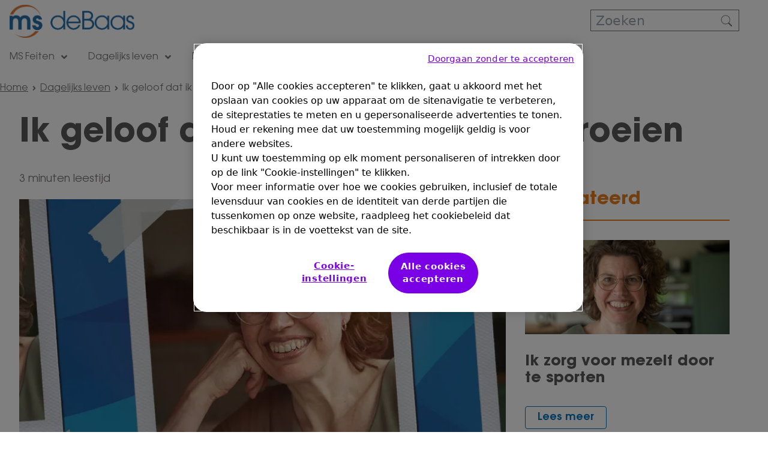

--- FILE ---
content_type: text/html;charset=UTF-8
request_url: https://www.msdebaas.nl/dagelijks-leven/ik-geloof-dat-ik-nog-steeds-kan-groeien
body_size: 22528
content:


<!DOCTYPE html>
<html lang="nl-NL" dir="ltr">
    <head>

<meta charset="utf-8">
<meta name="viewport" content="width=device-width, initial-scale=1.0" />
<link rel="stylesheet preload prefetch" as="style" href="/.css/theme.css?x-sny-siteoverride=msdebaas-nl">
<link rel="stylesheet preload prefetch" href="/.resources/sanofi-lm-platform/themes/sanofi-platform/dist/common~2025-07-16-13-41-07-000~cache.css" as="style" type="text/css" />
<script class="site-data">
var ua = navigator.userAgent;
var device = /(tablet|ipad|playbook|silk)|(android(?!.*mobi))/i.test(ua) ? "tablet" : (/Mobile|iP(hone|od)|Android|BlackBerry|IEMobile|Kindle|Silk-Accelerated|(hpw|web)OS|Opera M(obi|ini)/.test(ua) ? "mobile" : "desktop")
window.dataLayer = window.dataLayer || [];
window.dataLayer.push({
"siteType": "advise",
"brandWebsiteType": "notApplied",
"brandCluster": "others",
"subBrandCluster": "other divisions",
"gbu": "GBU - Specialty care",
"region": "emea",
"country": "netherlands",
"franchise": "",
"therapeutic_area": "",
"platform": "magnolia",
"language": "nl",
"pageName": "Ik geloof dat ik nog steeds kan groeien",
"page_type": "",
"device": device,
,"product": {
"name": "Ik geloof dat ik nog steeds kan groeien",
"category": "Laatste video's en blogs,linda,blog"
}
});
</script>
<script>
(function(w,d,s,l,i){w[l]=w[l]||[];w[l].push({'gtm.start':new Date().getTime(),event:'gtm.js'});var f=d.getElementsByTagName(s)[0],j=d.createElement(s),dl=l!='dataLayer'?'&l='+l:'';j.async=true;j.src='https://www.googletagmanager.com/gtm.js?id='+i+dl;f.parentNode.insertBefore(j,f);})(window,document,'script','dataLayer','GTM-MZB4T82');
</script>
<title>Ik geloof dat ik nog steeds kan groeien | MSdeBaas</title>
<meta name="title" content="Ik geloof dat ik nog steeds kan groeien | MSdeBaas" />
<meta name="description" content="Hoe je met de veranderingen in je leven na je diagnose MS omgaat, heeft veel te maken met je mindset." />
<meta name="algo:security" content="UNLOCKED" />
<meta name="algo:id" content="da3b31de-a774-4559-888e-1d1dfba37892_nl-NL" />
<meta name="algo:categories" content="Laatste video's en blogs,blog,linda" />
<meta name="algo:roles" content="" />
<meta property="og:type" content="Blog" />
<meta property="og:title" content="Ik geloof dat ik nog steeds kan groeien" />
<meta property="og:description" content="Hoe je met de veranderingen in je leven na je diagnose MS omgaat, heeft veel te maken met je mindset." />
<meta property="og:url" content="https://www.msdebaas.nl/dagelijks-leven/ik-geloof-dat-ik-nog-steeds-kan-groeien" />
<meta property="og:image:secure_url" content="https://www.msdebaas.nl/dam/jcr:7e1cd92b-4fdf-4e45-9877-8fc0199090fc/Linda%20Boot%20mindset%20website.jpg" />
<meta property="og:image" content="https://www.msdebaas.nl/dam/jcr:7e1cd92b-4fdf-4e45-9877-8fc0199090fc/Linda%20Boot%20mindset%20website.jpg" />
<meta property="og:site_name" content="MSdeBaas" />
<meta property="og:locale" content="nl_NL" />
<meta property="og:locale:alternate" content="" />
<meta name="twitter:card" content="summary_large_image" />
<meta name="twitter:url" content="https://www.msdebaas.nl/dagelijks-leven/ik-geloof-dat-ik-nog-steeds-kan-groeien" />
<link rel="icon" sizes="" href="/dam/jcr:3487ffff-4ba3-48ae-a784-87bc32639aa9/favicon-32x32.png" type="image/png" />
<link rel="canonical" href="https://www.msdebaas.nl/dagelijks-leven/ik-geloof-dat-ik-nog-steeds-kan-groeien" />
<script>document.getElementsByTagName('html')[0].classList.add('has-js');</script>
<style>
[x-cloak]:not([x-hide]) {display: none !important;}
[x-cloak][x-hide] { visibility: hidden !important;}
</style>
<script type="text/json" class="site-config">
{
"editMode": false,
"context": ""
}
</script>
<script type="application/ld+json">
{
"@context": "http://schema.org",
"@type": "BreadcrumbList",
"itemListElement": [
{
"@type": "ListItem",
"position": "1",
"item": {
"@id": "https://www.msdebaas.nl/",
"name": "Home"
}
},
{
"@type": "ListItem",
"position": "2",
"item": {
"@id": "https://www.msdebaas.nl/dagelijks-leven",
"name": "Dagelijks leven"
}
},
{
"@type": "ListItem",
"position": "3",
"item": {
"@id": "https://www.msdebaas.nl/dagelijks-leven/ik-geloof-dat-ik-nog-steeds-kan-groeien",
"name": "Ik geloof dat ik nog steeds kan groeien"
}
},
{
"@type": "ListItem",
"position": "4",
"item": {
"@id": "https://www.msdebaas.nl/dagelijks-leven/ik-geloof-dat-ik-nog-steeds-kan-groeien",
"name": "Ik geloof dat ik nog steeds kan groeien"
}
}
]
}
</script> <!-- OneTrust Cookies Consent Notice start for msdebaas.nl -->
<script src="https://cdn.cookielaw.org/scripttemplates/otSDKStub.js" data-document-language="true" type="text/javascript" charset="UTF-8" data-domain-script="f63fff85-245c-44ac-a469-f26df571f992" ></script>
<script type="text/javascript">
function OptanonWrapper() { }
</script>
<!-- OneTrust Cookies Consent Notice end for msdebaas.nl -->
<style>
.rich-text ol {
margin-bottom: 3px !important;
}
.rich-text ol li {
margin-bottom: 10px !important;
}
.rich-text ol li:before {
font-size: 14px !important;
}
.rich-text ul {
margin-bottom: 3px !important;
}
.rich-text ul li {
margin-bottom: 3px !important;
}
.rich-text b, .rich-text strong {
font-family: ITCAvantGardeStd-Demi;
}
/*side nav accordion*/
button.accordionButton a:hover, .accordion__content a:hover {
text-decoration: underline;
}
.accordionButton a, .accordion__content a {
letter-spacing: 1.5px;
}
/*side nav accordion*/
.header__navSimple a {
font-size: 16px;
}
.card__content,
.card__body {
padding-left: 0px;
padding-right: 0px;
}
.font-card {
font-family: 'ITCAvantGardeStd-Bk', sans-serif !important;
font-weight: 700!important;
}
@media (min-width: 1024px) {
.header__navSimple > div > ul > .mainLi:first-child > ul {
width: 225px;
}
}
</style>
<script type="application/ld+json">{"audience":{"audienceType":"","@type":"MedicalAudience"},"name":"Ik geloof dat ik nog steeds kan groeien","alternateName":"","image":{"url":"/dam/jcr:2016dff8-85d1-4d10-bb51-3d6ebe04fae7/Linda%20Boot%20mindset%20website%20(1).jpg","caption":"Linda Boot","@type":"ImageObject"},"description":"<p><span class=\"text-body-3\">Hoe je met de veranderingen in je leven na je diagnose MS omgaat, heeft veel te maken met je mindset.</span></p>\n","mechanismOfAction":"","drugUnit":"","administrationRoute":"","dosageForm":"","prescriptionStatus":"","doseSchedule":{"doseUnit":"","doseValue":"","frequency":"","targetpopulation":""},"activeIngredient":"","alcoholWarning":"","breastfeedingWarning":"","foodWarning":"","pregnancyWarning":"","drugClass":[],"@context":"http://schema.org","@type":"Drug"}</script>    </head>


    <body class="     relative right-0 transition-all duration-300 ease-in-out flex flex-col !min-h-screen">

    <noscript><iframe src="https://www.googletagmanager.com/ns.html?id=GTM-MZB4T82" height="0" width="0" style="display:none;visibility:hidden"></iframe></noscript>
            

        


<a href="#main" class="skipToMainContent skip font-body bg-primary2 text-white fixed top-0 left-0 z-0 opacity-0 focus:z-50 focus:opacity-100 px-5 py-3">Skip to main content</a>

        <header class="z-40 relative" role="banner">



    <div class="baseHeader z-30 relative max-w-full mx-auto bg-white ">
        <div class="header__content container mx-auto py-0 md:py-0 lg:py-0 px-4 md:px-4 lg:px-4">
            <div>
                <div class="flex justify-between w-full">
                    <div class="w-6/12 md:w-3/12 lg:w-2/12 lg:flex-grow-0">
        <div class="header__logo flex h-full">

<div class="self-auto md:self-auto lg:self-auto">
    <div class="header__logo flex flex-grow-0 items-center">
        <div class="py-2">
            <a href="/" data-gtmSection="header" data-gtmSubSection="logo" data-gtmElement="logo">
                    <img             width="879" height="233"
 src="/dam/jcr:ef4ae308-ef72-4b6d-bbf0-f02ae1a96872/msdebaas.png" alt="Home" class="max-w-xs w-full block" />
            </a>
        </div>
    </div>
</div>        </div>
                    </div>
                    <div class="header__main px-4 hidden flex-col lg:flex flex-grow justify-start md:justify-start lg:justify-start w-1/12 md:w-6/12 lg:w-6/12 ">
                    </div>
                    <div class="header__util w-1/2 lg:w-auto lg:flex-grow-0 flex flex-col justify-start md:justify-start lg:justify-start w-6/12 md:w-3/12 lg:w-3/12">

<div class="lg:hidden  py-4 md:py-4 lg:py-4 px-4 md:px-8 lg:px-8 bg-transparent">
    <ul class="headerContent flex justify-end md:justify-end lg:justify-end items-end md:items-end lg:items-end bg-transparent hover:bg-transparent ">
            <li>
    <div class="items-end md:items-end lg:items-end text-default hover:text-default">
        <button
            aria-label="open menu"
            x-data="{menuOpen: false}"
            @click.prevent="menuOpen = !menuOpen; $dispatch('toggle-mobile-menu', menuOpen);"
        >
            <div x-show="!menuOpen">
    <svg class="w-10 h-10 fill-current mx-1 text-default hover:text-default fill-current"  aria-hidden="false"    role="img">
        
        <use xlink:href="/.resources/sanofi-lm-platform/themes/sanofi-platform/src/img/icons/global/bars.svg#bars"></use>
    </svg> 
            </div>
            <div x-show="menuOpen" x-cloak>
    <svg class="w-10 h-10 fill-current mx-1 text-default hover:text-default fill-current"  aria-hidden="false"    role="img">
        
        <use xlink:href="/.resources/sanofi-lm-platform/themes/sanofi-platform/src/img/icons/solid/times.svg#times"></use>
    </svg> 
            </div>
        </button>
    </div>
            </li>
    </ul>
</div>
<div class=" text-body-3 py-0 md:py-8 lg:py-4 px-0 md:px-8 lg:px-8 bg-transparent">
    <ul class="headerContent flex justify-center md:justify-center lg:justify-center items-start md:items-end lg:items-end bg-transparent hover:bg-transparent ">
            <li>
    <div class="">
                <form action="/advanced-search" class="relative">
                    <input
                        type="text"
                        name="q"
                        class="border border-primary1 text- bg- w-full px-2 h-9"
                        placeholder="Zoeken"
                    />
                    <button class="absolute right-0 top-0 bottom-0 flex flex-row items-center pr-2">
    <svg class="w-5 h-5 fill-current mx-1 text- block fill-current"  aria-hidden="false"    role="img">
        
        <use xlink:href="/.resources/sanofi-lm-platform/themes/sanofi-platform/src/img/icons/global/search-thin.svg#search-thin"></use>
    </svg> 
                    </button>
                </form>
    </div>
            </li>
    </ul>
</div>                    </div>
                </div>
            </div>
        </div>
    </div>
    <div class="container lg:mx-auto container mx-auto">



<script type="text/javascript">
document.addEventListener("alpine:init", () => {
  Alpine.data("simpleNav", () => ({
    mobileMenuOpen: false,
    activeNavlink: "",
    srVisible: false,
    isMobileSubNavScroll: false,
    toggleMenu(menuOpen) {
      this.mobileMenuOpen = menuOpen;
    },
    isDesktop() {
      return this.$breakpointIs("lg");
    },
    isMobile() {
      return !this.isDesktop();
    },
    childLink: {
      ["x-on:click"](e) {
        if (this.isMobile()) {
          window.location.href = this.$domPurify(e.target.getAttribute("href"));
        }
      },
    },
    mainLi: {
      ["x-on:click"](e) {
        let mainLi = e.target.closest(".mainLi");
        if (
          this.isMobile() &&
          mainLi.dataset.haschildren == "true" &&
          !e.target.dataset.haschildren
        ) {
          e.preventDefault();
          this.activeNavlink =
            this.activeNavlink == mainLi.dataset.navlinkid
              ? ""
              : mainLi.dataset.navlinkid;
        }
      },
      ["x-on:mouseover"](e) {
        let mainLi = e.target.closest(".mainLi");
        if (this.isDesktop() && mainLi) {
          this.activeNavlink = mainLi.dataset.navlinkid;
        }
      },
      ["x-on:mouseout"]() {
        if (this.isDesktop()) {
          this.activeNavlink = "";
        }
      },
      ["x-on:focusin"](e) {
        let mainLi = e.target.closest(".mainLi");
        if (this.isDesktop() && mainLi) {
          this.activeNavlink = mainLi.dataset.navlinkid;
        }
      },
      ["x-on:keyup.tab"](e) {
        let mainLi = e.target.closest(".mainLi");
        if (this.isDesktop() && mainLi) {
          this.activeNavlink = mainLi.dataset.navlinkid;
          this.srVisible = true;
        }
      },
      ["x-on:focusout"](e) {
        if (this.isDesktop() && !e.relatedTarget?.closest(".mainLi")) {
          this.activeNavlink = "";
          this.srVisible = false;
        }
      },
    },
    skipButton: {
      ["x-on:click"](e) {
        const parentUl = e.target?.closest(".mainLi");
        const targetEle = parentUl?.nextElementSibling;
        const targetId = targetEle?.dataset.navlinkid;
        if (targetId) {
          document.getElementById(targetId).focus();
          this.activeNavlink == targetId;
        } else {
          this.activeNavlink = "";
        }
      },
    },
    mobileSubNavScroll() {
      this.isMobileSubNavScroll = false;
      const elSubNav = this.$el;
      elSubNav.style.maxHeight = "";
      if (
        this.isMobile() &&
        window.matchMedia("(orientation: landscape)").matches
      ) {
        this.isMobileSubNavScroll = true;
        const baseHeaderHeight =
          document.querySelector(".baseHeader").clientHeight;
        elSubNav.style.maxHeight = "calc(100vh - " + baseHeaderHeight + "px)";
      }
    },
  }));
});
</script>

<div class="relative w-screen lg:w-full">
    <div
        class="header__navSimple z-20 absolute lg:relative hidden lg:block w-screen hidden lg:relative lg:block bg-white lg:container mx-auto"
        x-data="simpleNav()"
        :class="{'hidden': !mobileMenuOpen, 'overflow-y-auto': isMobileSubNavScroll}"
        @toggle-mobile-menu.window="toggleMenu($event.detail)"
        @resize.window="mobileSubNavScroll"
        x-init="mobileSubNavScroll"
        x-cloak
        
    >
        <div class="lg:container mx-auto lg:w-auto">



                <ul class="flex flex-col lg:flex-row w-full justify-start flex-wrap">



                        <li
                            class="mainLi font-navigation relative text-primary1 lg:hover:text-primary1 lg:hover:bg-default"
                            data-navlinkId="navlink-6edd5dc4-7ee3-4435-bf72-aba98773b981"
                            data-hasChildren="true"
                            x-bind="mainLi"
                            >
        <a href="/ms-feiten"  id="navlink-6edd5dc4-7ee3-4435-bf72-aba98773b981"  class=" flex justify-between lg:block py-3 px-4 w-full relative" data-hasChildren="true" data-gtmSection="" data-gtmSubSection="menu" data-gtmElement="MS Feiten" target="_self">
                                MS Feiten
                                    <div class="inline ml-1">
    <svg class="w-4 h-4 hidden lg:inline fill-current"  aria-hidden="false"    role="img">
        
        <use xlink:href="/.resources/sanofi-lm-platform/themes/sanofi-platform/src/img/icons/solid/angle-down.svg#angle-down"></use>
    </svg> 
                                        <div class="lg:hidden rtl:pl-6 ltr:pr-6">
                                            <div :class="{'hidden': activeNavlink != 'navlink-6edd5dc4-7ee3-4435-bf72-aba98773b981'}">
    <svg class="w-4 h-4 inline fill-current"  aria-hidden="false"    role="img">
        
        <use xlink:href="/.resources/sanofi-lm-platform/themes/sanofi-platform/src/img/icons/solid/angle-up.svg#angle-up"></use>
    </svg> 
                                            </div>
                                            <div :class="{'hidden': activeNavlink == 'navlink-6edd5dc4-7ee3-4435-bf72-aba98773b981'}">
    <svg class="w-4 h-4 inline fill-current"  aria-hidden="false"    role="img">
        
        <use xlink:href="/.resources/sanofi-lm-platform/themes/sanofi-platform/src/img/icons/solid/angle-down.svg#angle-down"></use>
    </svg> 
                                            </div>
                                        </div>
                                    </div>
        </a>

                                    <ul
                                        class="z-30 lg:absolute lg:left-0 lg:top-full hidden w-full text-primary1 bg-white"
                                        x-bind:class="{'hidden': activeNavlink != 'navlink-6edd5dc4-7ee3-4435-bf72-aba98773b981'}"
                                    >

                                        
                                        <li
                                            class="lg:hover:bg-default hover:text-primary1 bg-white bg-opacity-20 sr-only"
                                            x-bind="mainLi"
                                            :class="{'sr-only': !srVisible}"
                                        >
                                            <button
                                                class="block w-full text-left"
                                                x-bind="skipButton"
                                                data-target-id="navlink-7ba99b5a-e59a-415a-8def-8200ff4b1760"
                                            >
                                                <div class="px-4 py-2 border-transparent border-b">
                                                    Skip
                                                    Dagelijks leven
                                                </div>
                                            </button>
                                        </li>


                                            

                                            <li
                                                class="lg:hover:bg-default hover:text-primary1  border-transparent border-b"
                                            >
                                                <a
                                                    href="/ms-feiten/wat-is-ms"
                                                    class="block px-4 py-2"
                                                    x-ref=""
                                                    data-gtmSection="header"
                                                    data-gtmSubSection="menu"
                                                    x-bind="childLink"
                                                >
                                                    Wat is MS
                                                </a>
                                            </li>

                                            

                                            <li
                                                class="lg:hover:bg-default hover:text-primary1  border-transparent border-b"
                                            >
                                                <a
                                                    href="/ms-feiten/ms-symptomen"
                                                    class="block px-4 py-2"
                                                    x-ref=""
                                                    data-gtmSection="header"
                                                    data-gtmSubSection="menu"
                                                    x-bind="childLink"
                                                >
                                                     MS symptomen: het interactieve lichaam
                                                </a>
                                            </li>

                                            

                                            <li
                                                class="lg:hover:bg-default hover:text-primary1  border-transparent border-b"
                                            >
                                                <a
                                                    href="/ms-feiten/diagnose-ms"
                                                    class="block px-4 py-2"
                                                    x-ref=""
                                                    data-gtmSection="header"
                                                    data-gtmSubSection="menu"
                                                    x-bind="childLink"
                                                >
                                                    Diagnose MS
                                                </a>
                                            </li>

                                            

                                            <li
                                                class="lg:hover:bg-default hover:text-primary1  border-transparent border-b"
                                            >
                                                <a
                                                    href="/ms-feiten/soorten-behandeling-ms"
                                                    class="block px-4 py-2"
                                                    x-ref=""
                                                    data-gtmSection="header"
                                                    data-gtmSubSection="menu"
                                                    x-bind="childLink"
                                                >
                                                     Soorten behandeling MS
                                                </a>
                                            </li>
                                    </ul>

                        </li>



                        <li
                            class="mainLi font-navigation relative text-primary1 bg-default"
                            data-navlinkId="navlink-7ba99b5a-e59a-415a-8def-8200ff4b1760"
                            data-hasChildren="true"
                            x-bind="mainLi"
                            >
        <a href="/dagelijks-leven"  id="navlink-7ba99b5a-e59a-415a-8def-8200ff4b1760"  class=" flex justify-between lg:block py-3 px-4 w-full relative" data-hasChildren="true" data-gtmSection="" data-gtmSubSection="menu" data-gtmElement="Dagelijks leven" target="_self">
                                Dagelijks leven
                                    <div class="inline ml-1">
    <svg class="w-4 h-4 hidden lg:inline fill-current"  aria-hidden="false"    role="img">
        
        <use xlink:href="/.resources/sanofi-lm-platform/themes/sanofi-platform/src/img/icons/solid/angle-down.svg#angle-down"></use>
    </svg> 
                                        <div class="lg:hidden rtl:pl-6 ltr:pr-6">
                                            <div :class="{'hidden': activeNavlink != 'navlink-7ba99b5a-e59a-415a-8def-8200ff4b1760'}">
    <svg class="w-4 h-4 inline fill-current"  aria-hidden="false"    role="img">
        
        <use xlink:href="/.resources/sanofi-lm-platform/themes/sanofi-platform/src/img/icons/solid/angle-up.svg#angle-up"></use>
    </svg> 
                                            </div>
                                            <div :class="{'hidden': activeNavlink == 'navlink-7ba99b5a-e59a-415a-8def-8200ff4b1760'}">
    <svg class="w-4 h-4 inline fill-current"  aria-hidden="false"    role="img">
        
        <use xlink:href="/.resources/sanofi-lm-platform/themes/sanofi-platform/src/img/icons/solid/angle-down.svg#angle-down"></use>
    </svg> 
                                            </div>
                                        </div>
                                    </div>
        </a>

                                    <ul
                                        class="z-30 lg:absolute lg:left-0 lg:top-full hidden w-full text-primary1 bg-white"
                                        x-bind:class="{'hidden': activeNavlink != 'navlink-7ba99b5a-e59a-415a-8def-8200ff4b1760'}"
                                    >

                                        
                                        <li
                                            class="lg:hover:bg-default hover:text-primary1 bg-white bg-opacity-20 sr-only"
                                            x-bind="mainLi"
                                            :class="{'sr-only': !srVisible}"
                                        >
                                            <button
                                                class="block w-full text-left"
                                                x-bind="skipButton"
                                                data-target-id="navlink-cb14b430-5b43-4cf0-a63b-af335ee77aec"
                                            >
                                                <div class="px-4 py-2 border-transparent border-b">
                                                    Skip
                                                    Blogs
                                                </div>
                                            </button>
                                        </li>


                                            

                                            <li
                                                class="lg:hover:bg-default hover:text-primary1  border-transparent border-b"
                                            >
                                                <a
                                                    href="/dagelijks-leven/leefstijl"
                                                    class="block px-4 py-2"
                                                    x-ref=""
                                                    data-gtmSection="header"
                                                    data-gtmSubSection="menu"
                                                    x-bind="childLink"
                                                >
                                                    Leefstijl
                                                </a>
                                            </li>

                                            

                                            <li
                                                class="lg:hover:bg-default hover:text-primary1  border-transparent border-b"
                                            >
                                                <a
                                                    href="/dagelijks-leven/ms-en-ik"
                                                    class="block px-4 py-2"
                                                    x-ref=""
                                                    data-gtmSection="header"
                                                    data-gtmSubSection="menu"
                                                    x-bind="childLink"
                                                >
                                                    Ms en ik
                                                </a>
                                            </li>

                                            

                                            <li
                                                class="lg:hover:bg-default hover:text-primary1  border-transparent border-b"
                                            >
                                                <a
                                                    href="/dagelijks-leven/omgaan-met-ms-symptomen"
                                                    class="block px-4 py-2"
                                                    x-ref=""
                                                    data-gtmSection="header"
                                                    data-gtmSubSection="menu"
                                                    x-bind="childLink"
                                                >
                                                    Omgaan met MS symptomen
                                                </a>
                                            </li>

                                            

                                            <li
                                                class="lg:hover:bg-default hover:text-primary1  border-transparent border-b"
                                            >
                                                <a
                                                    href="/dagelijks-leven/tips--26-tricks"
                                                    class="block px-4 py-2"
                                                    x-ref=""
                                                    data-gtmSection="header"
                                                    data-gtmSubSection="menu"
                                                    x-bind="childLink"
                                                >
                                                    Tips & tricks
                                                </a>
                                            </li>

                                            

                                            <li
                                                class="lg:hover:bg-default hover:text-primary1  border-transparent border-b"
                                            >
                                                <a
                                                    href="/dagelijks-leven/ms-en-werk"
                                                    class="block px-4 py-2"
                                                    x-ref=""
                                                    data-gtmSection="header"
                                                    data-gtmSubSection="menu"
                                                    x-bind="childLink"
                                                >
                                                    MS en werk
                                                </a>
                                            </li>
                                    </ul>

                        </li>



                        <li
                            class="mainLi font-navigation relative text-primary1 lg:hover:text-primary1 lg:hover:bg-default"
                            data-navlinkId="navlink-cb14b430-5b43-4cf0-a63b-af335ee77aec"
                            data-hasChildren="false"
                            x-bind="mainLi"
                            >
        <a href="/blog"  id="navlink-cb14b430-5b43-4cf0-a63b-af335ee77aec"  class=" flex justify-between lg:block py-3 px-4 w-full relative" data-hasChildren="false" data-gtmSection="" data-gtmSubSection="menu" data-gtmElement="Blogs" target="_self">
                                Blogs
        </a>


                        </li>



                        <li
                            class="mainLi font-navigation relative text-primary1 lg:hover:text-primary1 lg:hover:bg-default"
                            data-navlinkId="navlink-c59b25a3-fef5-4105-be7b-8b702dfd1031"
                            data-hasChildren="true"
                            x-bind="mainLi"
                            >
        <a href="/educatie"  id="navlink-c59b25a3-fef5-4105-be7b-8b702dfd1031"  class=" flex justify-between lg:block py-3 px-4 w-full relative" data-hasChildren="true" data-gtmSection="" data-gtmSubSection="menu" data-gtmElement="Educatie" target="_self">
                                Educatie
                                    <div class="inline ml-1">
    <svg class="w-4 h-4 hidden lg:inline fill-current"  aria-hidden="false"    role="img">
        
        <use xlink:href="/.resources/sanofi-lm-platform/themes/sanofi-platform/src/img/icons/solid/angle-down.svg#angle-down"></use>
    </svg> 
                                        <div class="lg:hidden rtl:pl-6 ltr:pr-6">
                                            <div :class="{'hidden': activeNavlink != 'navlink-c59b25a3-fef5-4105-be7b-8b702dfd1031'}">
    <svg class="w-4 h-4 inline fill-current"  aria-hidden="false"    role="img">
        
        <use xlink:href="/.resources/sanofi-lm-platform/themes/sanofi-platform/src/img/icons/solid/angle-up.svg#angle-up"></use>
    </svg> 
                                            </div>
                                            <div :class="{'hidden': activeNavlink == 'navlink-c59b25a3-fef5-4105-be7b-8b702dfd1031'}">
    <svg class="w-4 h-4 inline fill-current"  aria-hidden="false"    role="img">
        
        <use xlink:href="/.resources/sanofi-lm-platform/themes/sanofi-platform/src/img/icons/solid/angle-down.svg#angle-down"></use>
    </svg> 
                                            </div>
                                        </div>
                                    </div>
        </a>

                                    <ul
                                        class="z-30 lg:absolute lg:left-0 lg:top-full hidden w-full text-primary1 bg-white"
                                        x-bind:class="{'hidden': activeNavlink != 'navlink-c59b25a3-fef5-4105-be7b-8b702dfd1031'}"
                                    >

                                        
                                        <li
                                            class="lg:hover:bg-default hover:text-primary1 bg-white bg-opacity-20 sr-only"
                                            x-bind="mainLi"
                                            :class="{'sr-only': !srVisible}"
                                        >
                                            <button
                                                class="block w-full text-left"
                                                x-bind="skipButton"
                                                data-target-id="navlink-2c950aca-331c-4c98-9fd8-9e983abb00a0"
                                            >
                                                <div class="px-4 py-2 border-transparent border-b">
                                                    Skip
                                                    Advies van zorgverleners
                                                </div>
                                            </button>
                                        </li>


                                            

                                            <li
                                                class="lg:hover:bg-default hover:text-primary1  border-transparent border-b"
                                            >
                                                <a
                                                    href="/educatie/gezond-brein"
                                                    class="block px-4 py-2"
                                                    x-ref=""
                                                    data-gtmSection="header"
                                                    data-gtmSubSection="menu"
                                                    x-bind="childLink"
                                                >
                                                    Gezond brein
                                                </a>
                                            </li>

                                            

                                            <li
                                                class="lg:hover:bg-default hover:text-primary1  border-transparent border-b"
                                            >
                                                <a
                                                    href="/educatie/eis-meer-krijg-meer"
                                                    class="block px-4 py-2"
                                                    x-ref=""
                                                    data-gtmSection="header"
                                                    data-gtmSubSection="menu"
                                                    x-bind="childLink"
                                                >
                                                     Eis meer. Krijg meer.
                                                </a>
                                            </li>

                                            

                                            <li
                                                class="lg:hover:bg-default hover:text-primary1  border-transparent border-b"
                                            >
                                                <a
                                                    href="/educatie/woordenlijst"
                                                    class="block px-4 py-2"
                                                    x-ref=""
                                                    data-gtmSection="header"
                                                    data-gtmSubSection="menu"
                                                    x-bind="childLink"
                                                >
                                                    Woordenlijst
                                                </a>
                                            </li>

                                            

                                            <li
                                                class="lg:hover:bg-default hover:text-primary1  border-transparent border-b"
                                            >
                                                <a
                                                    href="/educatie/enquete"
                                                    class="block px-4 py-2"
                                                    x-ref=""
                                                    data-gtmSection="header"
                                                    data-gtmSubSection="menu"
                                                    x-bind="childLink"
                                                >
                                                    MSdeBaas enquête
                                                </a>
                                            </li>
                                    </ul>

                        </li>



                        <li
                            class="mainLi font-navigation relative text-primary1 lg:hover:text-primary1 lg:hover:bg-default"
                            data-navlinkId="navlink-2c950aca-331c-4c98-9fd8-9e983abb00a0"
                            data-hasChildren="true"
                            x-bind="mainLi"
                            >
        <a href="/advies-van-zorgverleners"  id="navlink-2c950aca-331c-4c98-9fd8-9e983abb00a0"  class=" flex justify-between lg:block py-3 px-4 w-full relative" data-hasChildren="true" data-gtmSection="" data-gtmSubSection="menu" data-gtmElement="Advies van zorgverleners" target="_self">
                                Advies van zorgverleners
                                    <div class="inline ml-1">
    <svg class="w-4 h-4 hidden lg:inline fill-current"  aria-hidden="false"    role="img">
        
        <use xlink:href="/.resources/sanofi-lm-platform/themes/sanofi-platform/src/img/icons/solid/angle-down.svg#angle-down"></use>
    </svg> 
                                        <div class="lg:hidden rtl:pl-6 ltr:pr-6">
                                            <div :class="{'hidden': activeNavlink != 'navlink-2c950aca-331c-4c98-9fd8-9e983abb00a0'}">
    <svg class="w-4 h-4 inline fill-current"  aria-hidden="false"    role="img">
        
        <use xlink:href="/.resources/sanofi-lm-platform/themes/sanofi-platform/src/img/icons/solid/angle-up.svg#angle-up"></use>
    </svg> 
                                            </div>
                                            <div :class="{'hidden': activeNavlink == 'navlink-2c950aca-331c-4c98-9fd8-9e983abb00a0'}">
    <svg class="w-4 h-4 inline fill-current"  aria-hidden="false"    role="img">
        
        <use xlink:href="/.resources/sanofi-lm-platform/themes/sanofi-platform/src/img/icons/solid/angle-down.svg#angle-down"></use>
    </svg> 
                                            </div>
                                        </div>
                                    </div>
        </a>

                                    <ul
                                        class="z-30 lg:absolute lg:left-0 lg:top-full hidden w-full text-primary1 bg-white"
                                        x-bind:class="{'hidden': activeNavlink != 'navlink-2c950aca-331c-4c98-9fd8-9e983abb00a0'}"
                                    >

                                        
                                        <li
                                            class="lg:hover:bg-default hover:text-primary1 bg-white bg-opacity-20 sr-only"
                                            x-bind="mainLi"
                                            :class="{'sr-only': !srVisible}"
                                        >
                                            <button
                                                class="block w-full text-left"
                                                x-bind="skipButton"
                                                data-target-id="navlink-7be7f88d-632c-4d44-b469-4466ff0c867d"
                                            >
                                                <div class="px-4 py-2 border-transparent border-b">
                                                    Skip
                                                    Nieuws
                                                </div>
                                            </button>
                                        </li>


                                            

                                            <li
                                                class="lg:hover:bg-default hover:text-primary1  border-transparent border-b"
                                            >
                                                <a
                                                    href="/advies-van-zorgverleners/de-basis-van-ms"
                                                    class="block px-4 py-2"
                                                    x-ref=""
                                                    data-gtmSection="header"
                                                    data-gtmSubSection="menu"
                                                    x-bind="childLink"
                                                >
                                                    De basis van MS
                                                </a>
                                            </li>

                                            

                                            <li
                                                class="lg:hover:bg-default hover:text-primary1  border-transparent border-b"
                                            >
                                                <a
                                                    href="/advies-van-zorgverleners/behandeling"
                                                    class="block px-4 py-2"
                                                    x-ref=""
                                                    data-gtmSection="header"
                                                    data-gtmSubSection="menu"
                                                    x-bind="childLink"
                                                >
                                                    Behandeling
                                                </a>
                                            </li>

                                            

                                            <li
                                                class="lg:hover:bg-default hover:text-primary1  border-transparent border-b"
                                            >
                                                <a
                                                    href="/advies-van-zorgverleners/prognose"
                                                    class="block px-4 py-2"
                                                    x-ref=""
                                                    data-gtmSection="header"
                                                    data-gtmSubSection="menu"
                                                    x-bind="childLink"
                                                >
                                                    Prognose
                                                </a>
                                            </li>

                                            

                                            <li
                                                class="lg:hover:bg-default hover:text-primary1  border-transparent border-b"
                                            >
                                                <a
                                                    href="/advies-van-zorgverleners/de-vormen-van-ms"
                                                    class="block px-4 py-2"
                                                    x-ref=""
                                                    data-gtmSection="header"
                                                    data-gtmSubSection="menu"
                                                    x-bind="childLink"
                                                >
                                                    De vormen van MS
                                                </a>
                                            </li>

                                            

                                            <li
                                                class="lg:hover:bg-default hover:text-primary1  border-transparent border-b"
                                            >
                                                <a
                                                    href="/advies-van-zorgverleners/zorgverleners"
                                                    class="block px-4 py-2"
                                                    x-ref=""
                                                    data-gtmSection="header"
                                                    data-gtmSubSection="menu"
                                                    x-bind="childLink"
                                                >
                                                    Zorgverleners
                                                </a>
                                            </li>

                                            

                                            <li
                                                class="lg:hover:bg-default hover:text-primary1  border-transparent border-b"
                                            >
                                                <a
                                                    href="/advies-van-zorgverleners/gezin-en-relaties"
                                                    class="block px-4 py-2"
                                                    x-ref=""
                                                    data-gtmSection="header"
                                                    data-gtmSubSection="menu"
                                                    x-bind="childLink"
                                                >
                                                    Gezin en relaties
                                                </a>
                                            </li>

                                            

                                            <li
                                                class="lg:hover:bg-default hover:text-primary1  border-transparent border-b"
                                            >
                                                <a
                                                    href="/advies-van-zorgverleners/werk"
                                                    class="block px-4 py-2"
                                                    x-ref=""
                                                    data-gtmSection="header"
                                                    data-gtmSubSection="menu"
                                                    x-bind="childLink"
                                                >
                                                    Werk
                                                </a>
                                            </li>

                                            

                                            <li
                                                class="lg:hover:bg-default hover:text-primary1  border-transparent border-b"
                                            >
                                                <a
                                                    href="/advies-van-zorgverleners/nieuws-van-ms-congressen"
                                                    class="block px-4 py-2"
                                                    x-ref=""
                                                    data-gtmSection="header"
                                                    data-gtmSubSection="menu"
                                                    x-bind="childLink"
                                                >
                                                    Nieuws van MS-congressen
                                                </a>
                                            </li>

                                            

                                            <li
                                                class="lg:hover:bg-default hover:text-primary1  border-transparent border-b"
                                            >
                                                <a
                                                    href="/advies-van-zorgverleners/voeding-en-beweging"
                                                    class="block px-4 py-2"
                                                    x-ref=""
                                                    data-gtmSection="header"
                                                    data-gtmSubSection="menu"
                                                    x-bind="childLink"
                                                >
                                                    Voeding en beweging
                                                </a>
                                            </li>

                                            

                                            <li
                                                class="lg:hover:bg-default hover:text-primary1  border-transparent border-b"
                                            >
                                                <a
                                                    href="/advies-van-zorgverleners/symptomen"
                                                    class="block px-4 py-2"
                                                    x-ref=""
                                                    data-gtmSection="header"
                                                    data-gtmSubSection="menu"
                                                    x-bind="childLink"
                                                >
                                                     Symptomen
                                                </a>
                                            </li>

                                            

                                            <li
                                                class="lg:hover:bg-default hover:text-primary1  border-transparent border-b"
                                            >
                                                <a
                                                    href="/advies-van-zorgverleners/ms-hulpbronnen"
                                                    class="block px-4 py-2"
                                                    x-ref=""
                                                    data-gtmSection="header"
                                                    data-gtmSubSection="menu"
                                                    x-bind="childLink"
                                                >
                                                    MS Hulpbronnen
                                                </a>
                                            </li>

                                            

                                            <li
                                                class="lg:hover:bg-default hover:text-primary1  border-transparent border-b"
                                            >
                                                <a
                                                    href="/advies-van-zorgverleners/Mentale-gezondheid"
                                                    class="block px-4 py-2"
                                                    x-ref=""
                                                    data-gtmSection="header"
                                                    data-gtmSubSection="menu"
                                                    x-bind="childLink"
                                                >
                                                    Mentale gezondheid
                                                </a>
                                            </li>
                                    </ul>

                        </li>



                        <li
                            class="mainLi font-navigation relative text-primary1 lg:hover:text-primary1 lg:hover:bg-default"
                            data-navlinkId="navlink-7be7f88d-632c-4d44-b469-4466ff0c867d"
                            data-hasChildren="false"
                            x-bind="mainLi"
                            >
        <a href="/nieuws"  id="navlink-7be7f88d-632c-4d44-b469-4466ff0c867d"  class=" flex justify-between lg:block py-3 px-4 w-full relative" data-hasChildren="false" data-gtmSection="" data-gtmSubSection="menu" data-gtmElement="Nieuws" target="_self">
                                Nieuws
        </a>


                        </li>
                </ul>
        </div>
    </div>
</div>


<script type="text/javascript">
document.addEventListener("alpine:init", () => {
  Alpine.data("simpleNav", () => ({
    mobileMenuOpen: false,
    activeNavlink: "",
    srVisible: false,
    isMobileSubNavScroll: false,
    toggleMenu(menuOpen) {
      this.mobileMenuOpen = menuOpen;
    },
    isDesktop() {
      return this.$breakpointIs("lg");
    },
    isMobile() {
      return !this.isDesktop();
    },
    childLink: {
      ["x-on:click"](e) {
        if (this.isMobile()) {
          window.location.href = this.$domPurify(e.target.getAttribute("href"));
        }
      },
    },
    mainLi: {
      ["x-on:click"](e) {
        let mainLi = e.target.closest(".mainLi");
        if (
          this.isMobile() &&
          mainLi.dataset.haschildren == "true" &&
          !e.target.dataset.haschildren
        ) {
          e.preventDefault();
          this.activeNavlink =
            this.activeNavlink == mainLi.dataset.navlinkid
              ? ""
              : mainLi.dataset.navlinkid;
        }
      },
      ["x-on:mouseover"](e) {
        let mainLi = e.target.closest(".mainLi");
        if (this.isDesktop() && mainLi) {
          this.activeNavlink = mainLi.dataset.navlinkid;
        }
      },
      ["x-on:mouseout"]() {
        if (this.isDesktop()) {
          this.activeNavlink = "";
        }
      },
      ["x-on:focusin"](e) {
        let mainLi = e.target.closest(".mainLi");
        if (this.isDesktop() && mainLi) {
          this.activeNavlink = mainLi.dataset.navlinkid;
        }
      },
      ["x-on:keyup.tab"](e) {
        let mainLi = e.target.closest(".mainLi");
        if (this.isDesktop() && mainLi) {
          this.activeNavlink = mainLi.dataset.navlinkid;
          this.srVisible = true;
        }
      },
      ["x-on:focusout"](e) {
        if (this.isDesktop() && !e.relatedTarget?.closest(".mainLi")) {
          this.activeNavlink = "";
          this.srVisible = false;
        }
      },
    },
    skipButton: {
      ["x-on:click"](e) {
        const parentUl = e.target?.closest(".mainLi");
        const targetEle = parentUl?.nextElementSibling;
        const targetId = targetEle?.dataset.navlinkid;
        if (targetId) {
          document.getElementById(targetId).focus();
          this.activeNavlink == targetId;
        } else {
          this.activeNavlink = "";
        }
      },
    },
    mobileSubNavScroll() {
      this.isMobileSubNavScroll = false;
      const elSubNav = this.$el;
      elSubNav.style.maxHeight = "";
      if (
        this.isMobile() &&
        window.matchMedia("(orientation: landscape)").matches
      ) {
        this.isMobileSubNavScroll = true;
        const baseHeaderHeight =
          document.querySelector(".baseHeader").clientHeight;
        elSubNav.style.maxHeight = "calc(100vh - " + baseHeaderHeight + "px)";
      }
    },
  }));
});
</script>

<div class="relative w-screen lg:w-full">
    <div
        class="header__navSimple z-20 absolute lg:relative hidden lg:block w-screen absolute lg:hidden block bg-white lg:container mx-auto"
        x-data="simpleNav()"
        :class="{'hidden': !mobileMenuOpen, 'overflow-y-auto': isMobileSubNavScroll}"
        @toggle-mobile-menu.window="toggleMenu($event.detail)"
        @resize.window="mobileSubNavScroll"
        x-init="mobileSubNavScroll"
        x-cloak
        
    >
        <div class="lg:container mx-auto lg:w-auto">



                <ul class="flex flex-col lg:flex-row w-full justify-start flex-wrap">



                        <li
                            class="mainLi font-navigation relative text-primary1 lg:hover:text-primary1 lg:hover:bg-default"
                            data-navlinkId="navlink-48515d19-2450-4d33-8ca4-5e616cde3d50"
                            data-hasChildren="true"
                            x-bind="mainLi"
                            >
        <a href="/ms-feiten"  id="navlink-48515d19-2450-4d33-8ca4-5e616cde3d50"  class=" flex justify-between lg:block py-3 px-4 w-full relative" data-hasChildren="true" data-gtmSection="" data-gtmSubSection="menu" data-gtmElement="MS Feiten" target="_self">
                                MS Feiten
                                    <div class="inline ml-1">
    <svg class="w-4 h-4 hidden lg:inline fill-current"  aria-hidden="false"    role="img">
        
        <use xlink:href="/.resources/sanofi-lm-platform/themes/sanofi-platform/src/img/icons/solid/angle-down.svg#angle-down"></use>
    </svg> 
                                        <div class="lg:hidden rtl:pl-6 ltr:pr-6">
                                            <div :class="{'hidden': activeNavlink != 'navlink-48515d19-2450-4d33-8ca4-5e616cde3d50'}">
    <svg class="w-4 h-4 inline fill-current"  aria-hidden="false"    role="img">
        
        <use xlink:href="/.resources/sanofi-lm-platform/themes/sanofi-platform/src/img/icons/solid/angle-up.svg#angle-up"></use>
    </svg> 
                                            </div>
                                            <div :class="{'hidden': activeNavlink == 'navlink-48515d19-2450-4d33-8ca4-5e616cde3d50'}">
    <svg class="w-4 h-4 inline fill-current"  aria-hidden="false"    role="img">
        
        <use xlink:href="/.resources/sanofi-lm-platform/themes/sanofi-platform/src/img/icons/solid/angle-down.svg#angle-down"></use>
    </svg> 
                                            </div>
                                        </div>
                                    </div>
        </a>

                                    <ul
                                        class="z-30 lg:absolute lg:left-0 lg:top-full hidden w-full text-primary1 bg-white"
                                        x-bind:class="{'hidden': activeNavlink != 'navlink-48515d19-2450-4d33-8ca4-5e616cde3d50'}"
                                    >

                                        
                                        <li
                                            class="lg:hover:bg-default hover:text-primary1 bg-white bg-opacity-20 sr-only"
                                            x-bind="mainLi"
                                            :class="{'sr-only': !srVisible}"
                                        >
                                            <button
                                                class="block w-full text-left"
                                                x-bind="skipButton"
                                                data-target-id="navlink-d7e6527b-f03a-4257-96d8-b527eb08cb5d"
                                            >
                                                <div class="px-4 py-2 border-primary1 border-b">
                                                    Skip
                                                    Dagelijks leven
                                                </div>
                                            </button>
                                        </li>


                                            

                                            <li
                                                class="lg:hover:bg-default hover:text-primary1  border-primary1 border-b"
                                            >
                                                <a
                                                    href="/ms-feiten/wat-is-ms"
                                                    class="block px-4 py-2"
                                                    x-ref=""
                                                    data-gtmSection="header"
                                                    data-gtmSubSection="menu"
                                                    x-bind="childLink"
                                                >
                                                    Wat is MS
                                                </a>
                                            </li>

                                            

                                            <li
                                                class="lg:hover:bg-default hover:text-primary1  border-primary1 border-b"
                                            >
                                                <a
                                                    href="/ms-feiten/ms-symptomen"
                                                    class="block px-4 py-2"
                                                    x-ref=""
                                                    data-gtmSection="header"
                                                    data-gtmSubSection="menu"
                                                    x-bind="childLink"
                                                >
                                                     MS symptomen: het interactieve lichaam
                                                </a>
                                            </li>

                                            

                                            <li
                                                class="lg:hover:bg-default hover:text-primary1  border-primary1 border-b"
                                            >
                                                <a
                                                    href="/ms-feiten/diagnose-ms"
                                                    class="block px-4 py-2"
                                                    x-ref=""
                                                    data-gtmSection="header"
                                                    data-gtmSubSection="menu"
                                                    x-bind="childLink"
                                                >
                                                    Diagnose MS
                                                </a>
                                            </li>

                                            

                                            <li
                                                class="lg:hover:bg-default hover:text-primary1  border-primary1 border-b"
                                            >
                                                <a
                                                    href="/ms-feiten/soorten-behandeling-ms"
                                                    class="block px-4 py-2"
                                                    x-ref=""
                                                    data-gtmSection="header"
                                                    data-gtmSubSection="menu"
                                                    x-bind="childLink"
                                                >
                                                     Soorten behandeling MS
                                                </a>
                                            </li>
                                    </ul>

                        </li>



                        <li
                            class="mainLi font-navigation relative text-primary1 bg-default"
                            data-navlinkId="navlink-d7e6527b-f03a-4257-96d8-b527eb08cb5d"
                            data-hasChildren="true"
                            x-bind="mainLi"
                            >
        <a href="/dagelijks-leven"  id="navlink-d7e6527b-f03a-4257-96d8-b527eb08cb5d"  class=" flex justify-between lg:block py-3 px-4 w-full relative" data-hasChildren="true" data-gtmSection="" data-gtmSubSection="menu" data-gtmElement="Dagelijks leven" target="_self">
                                Dagelijks leven
                                    <div class="inline ml-1">
    <svg class="w-4 h-4 hidden lg:inline fill-current"  aria-hidden="false"    role="img">
        
        <use xlink:href="/.resources/sanofi-lm-platform/themes/sanofi-platform/src/img/icons/solid/angle-down.svg#angle-down"></use>
    </svg> 
                                        <div class="lg:hidden rtl:pl-6 ltr:pr-6">
                                            <div :class="{'hidden': activeNavlink != 'navlink-d7e6527b-f03a-4257-96d8-b527eb08cb5d'}">
    <svg class="w-4 h-4 inline fill-current"  aria-hidden="false"    role="img">
        
        <use xlink:href="/.resources/sanofi-lm-platform/themes/sanofi-platform/src/img/icons/solid/angle-up.svg#angle-up"></use>
    </svg> 
                                            </div>
                                            <div :class="{'hidden': activeNavlink == 'navlink-d7e6527b-f03a-4257-96d8-b527eb08cb5d'}">
    <svg class="w-4 h-4 inline fill-current"  aria-hidden="false"    role="img">
        
        <use xlink:href="/.resources/sanofi-lm-platform/themes/sanofi-platform/src/img/icons/solid/angle-down.svg#angle-down"></use>
    </svg> 
                                            </div>
                                        </div>
                                    </div>
        </a>

                                    <ul
                                        class="z-30 lg:absolute lg:left-0 lg:top-full hidden w-full text-primary1 bg-white"
                                        x-bind:class="{'hidden': activeNavlink != 'navlink-d7e6527b-f03a-4257-96d8-b527eb08cb5d'}"
                                    >

                                        
                                        <li
                                            class="lg:hover:bg-default hover:text-primary1 bg-white bg-opacity-20 sr-only"
                                            x-bind="mainLi"
                                            :class="{'sr-only': !srVisible}"
                                        >
                                            <button
                                                class="block w-full text-left"
                                                x-bind="skipButton"
                                                data-target-id="navlink-222efb52-4757-48d3-b61c-b25ae1a705e2"
                                            >
                                                <div class="px-4 py-2 border-primary1 border-b">
                                                    Skip
                                                    Blogs
                                                </div>
                                            </button>
                                        </li>


                                            

                                            <li
                                                class="lg:hover:bg-default hover:text-primary1  border-primary1 border-b"
                                            >
                                                <a
                                                    href="/dagelijks-leven/leefstijl"
                                                    class="block px-4 py-2"
                                                    x-ref=""
                                                    data-gtmSection="header"
                                                    data-gtmSubSection="menu"
                                                    x-bind="childLink"
                                                >
                                                    Leefstijl
                                                </a>
                                            </li>

                                            

                                            <li
                                                class="lg:hover:bg-default hover:text-primary1  border-primary1 border-b"
                                            >
                                                <a
                                                    href="/dagelijks-leven/ms-en-ik"
                                                    class="block px-4 py-2"
                                                    x-ref=""
                                                    data-gtmSection="header"
                                                    data-gtmSubSection="menu"
                                                    x-bind="childLink"
                                                >
                                                    Ms en ik
                                                </a>
                                            </li>

                                            

                                            <li
                                                class="lg:hover:bg-default hover:text-primary1  border-primary1 border-b"
                                            >
                                                <a
                                                    href="/dagelijks-leven/omgaan-met-ms-symptomen"
                                                    class="block px-4 py-2"
                                                    x-ref=""
                                                    data-gtmSection="header"
                                                    data-gtmSubSection="menu"
                                                    x-bind="childLink"
                                                >
                                                    Omgaan met MS symptomen
                                                </a>
                                            </li>

                                            

                                            <li
                                                class="lg:hover:bg-default hover:text-primary1  border-primary1 border-b"
                                            >
                                                <a
                                                    href="/dagelijks-leven/tips--26-tricks"
                                                    class="block px-4 py-2"
                                                    x-ref=""
                                                    data-gtmSection="header"
                                                    data-gtmSubSection="menu"
                                                    x-bind="childLink"
                                                >
                                                    Tips & tricks
                                                </a>
                                            </li>

                                            

                                            <li
                                                class="lg:hover:bg-default hover:text-primary1  border-primary1 border-b"
                                            >
                                                <a
                                                    href="/dagelijks-leven/ms-en-werk"
                                                    class="block px-4 py-2"
                                                    x-ref=""
                                                    data-gtmSection="header"
                                                    data-gtmSubSection="menu"
                                                    x-bind="childLink"
                                                >
                                                    MS en werk
                                                </a>
                                            </li>
                                    </ul>

                        </li>



                        <li
                            class="mainLi font-navigation relative text-primary1 lg:hover:text-primary1 lg:hover:bg-default"
                            data-navlinkId="navlink-222efb52-4757-48d3-b61c-b25ae1a705e2"
                            data-hasChildren="false"
                            x-bind="mainLi"
                            >
        <a href="/blog"  id="navlink-222efb52-4757-48d3-b61c-b25ae1a705e2"  class=" flex justify-between lg:block py-3 px-4 w-full relative" data-hasChildren="false" data-gtmSection="" data-gtmSubSection="menu" data-gtmElement="Blogs" target="_self">
                                Blogs
        </a>


                        </li>



                        <li
                            class="mainLi font-navigation relative text-primary1 lg:hover:text-primary1 lg:hover:bg-default"
                            data-navlinkId="navlink-c3b49637-7ef7-4280-954e-e87432c657e6"
                            data-hasChildren="true"
                            x-bind="mainLi"
                            >
        <a href="/educatie"  id="navlink-c3b49637-7ef7-4280-954e-e87432c657e6"  class=" flex justify-between lg:block py-3 px-4 w-full relative" data-hasChildren="true" data-gtmSection="" data-gtmSubSection="menu" data-gtmElement="Educatie" target="_self">
                                Educatie
                                    <div class="inline ml-1">
    <svg class="w-4 h-4 hidden lg:inline fill-current"  aria-hidden="false"    role="img">
        
        <use xlink:href="/.resources/sanofi-lm-platform/themes/sanofi-platform/src/img/icons/solid/angle-down.svg#angle-down"></use>
    </svg> 
                                        <div class="lg:hidden rtl:pl-6 ltr:pr-6">
                                            <div :class="{'hidden': activeNavlink != 'navlink-c3b49637-7ef7-4280-954e-e87432c657e6'}">
    <svg class="w-4 h-4 inline fill-current"  aria-hidden="false"    role="img">
        
        <use xlink:href="/.resources/sanofi-lm-platform/themes/sanofi-platform/src/img/icons/solid/angle-up.svg#angle-up"></use>
    </svg> 
                                            </div>
                                            <div :class="{'hidden': activeNavlink == 'navlink-c3b49637-7ef7-4280-954e-e87432c657e6'}">
    <svg class="w-4 h-4 inline fill-current"  aria-hidden="false"    role="img">
        
        <use xlink:href="/.resources/sanofi-lm-platform/themes/sanofi-platform/src/img/icons/solid/angle-down.svg#angle-down"></use>
    </svg> 
                                            </div>
                                        </div>
                                    </div>
        </a>

                                    <ul
                                        class="z-30 lg:absolute lg:left-0 lg:top-full hidden w-full text-primary1 bg-white"
                                        x-bind:class="{'hidden': activeNavlink != 'navlink-c3b49637-7ef7-4280-954e-e87432c657e6'}"
                                    >

                                        
                                        <li
                                            class="lg:hover:bg-default hover:text-primary1 bg-white bg-opacity-20 sr-only"
                                            x-bind="mainLi"
                                            :class="{'sr-only': !srVisible}"
                                        >
                                            <button
                                                class="block w-full text-left"
                                                x-bind="skipButton"
                                                data-target-id="navlink-c2d9d08b-a774-4546-895e-9310b0e219da"
                                            >
                                                <div class="px-4 py-2 border-primary1 border-b">
                                                    Skip
                                                    Advies van zorgverleners
                                                </div>
                                            </button>
                                        </li>


                                            

                                            <li
                                                class="lg:hover:bg-default hover:text-primary1  border-primary1 border-b"
                                            >
                                                <a
                                                    href="/educatie/gezond-brein"
                                                    class="block px-4 py-2"
                                                    x-ref=""
                                                    data-gtmSection="header"
                                                    data-gtmSubSection="menu"
                                                    x-bind="childLink"
                                                >
                                                    Gezond brein
                                                </a>
                                            </li>

                                            

                                            <li
                                                class="lg:hover:bg-default hover:text-primary1  border-primary1 border-b"
                                            >
                                                <a
                                                    href="/educatie/eis-meer-krijg-meer"
                                                    class="block px-4 py-2"
                                                    x-ref=""
                                                    data-gtmSection="header"
                                                    data-gtmSubSection="menu"
                                                    x-bind="childLink"
                                                >
                                                     Eis meer. Krijg meer.
                                                </a>
                                            </li>

                                            

                                            <li
                                                class="lg:hover:bg-default hover:text-primary1  border-primary1 border-b"
                                            >
                                                <a
                                                    href="/educatie/woordenlijst"
                                                    class="block px-4 py-2"
                                                    x-ref=""
                                                    data-gtmSection="header"
                                                    data-gtmSubSection="menu"
                                                    x-bind="childLink"
                                                >
                                                    Woordenlijst
                                                </a>
                                            </li>

                                            

                                            <li
                                                class="lg:hover:bg-default hover:text-primary1  border-primary1 border-b"
                                            >
                                                <a
                                                    href="/educatie/enquete"
                                                    class="block px-4 py-2"
                                                    x-ref=""
                                                    data-gtmSection="header"
                                                    data-gtmSubSection="menu"
                                                    x-bind="childLink"
                                                >
                                                    MSdeBaas enquête
                                                </a>
                                            </li>
                                    </ul>

                        </li>



                        <li
                            class="mainLi font-navigation relative text-primary1 lg:hover:text-primary1 lg:hover:bg-default"
                            data-navlinkId="navlink-c2d9d08b-a774-4546-895e-9310b0e219da"
                            data-hasChildren="true"
                            x-bind="mainLi"
                            >
        <a href="/advies-van-zorgverleners"  id="navlink-c2d9d08b-a774-4546-895e-9310b0e219da"  class=" flex justify-between lg:block py-3 px-4 w-full relative" data-hasChildren="true" data-gtmSection="" data-gtmSubSection="menu" data-gtmElement="Advies van zorgverleners" target="_self">
                                Advies van zorgverleners
                                    <div class="inline ml-1">
    <svg class="w-4 h-4 hidden lg:inline fill-current"  aria-hidden="false"    role="img">
        
        <use xlink:href="/.resources/sanofi-lm-platform/themes/sanofi-platform/src/img/icons/solid/angle-down.svg#angle-down"></use>
    </svg> 
                                        <div class="lg:hidden rtl:pl-6 ltr:pr-6">
                                            <div :class="{'hidden': activeNavlink != 'navlink-c2d9d08b-a774-4546-895e-9310b0e219da'}">
    <svg class="w-4 h-4 inline fill-current"  aria-hidden="false"    role="img">
        
        <use xlink:href="/.resources/sanofi-lm-platform/themes/sanofi-platform/src/img/icons/solid/angle-up.svg#angle-up"></use>
    </svg> 
                                            </div>
                                            <div :class="{'hidden': activeNavlink == 'navlink-c2d9d08b-a774-4546-895e-9310b0e219da'}">
    <svg class="w-4 h-4 inline fill-current"  aria-hidden="false"    role="img">
        
        <use xlink:href="/.resources/sanofi-lm-platform/themes/sanofi-platform/src/img/icons/solid/angle-down.svg#angle-down"></use>
    </svg> 
                                            </div>
                                        </div>
                                    </div>
        </a>

                                    <ul
                                        class="z-30 lg:absolute lg:left-0 lg:top-full hidden w-full text-primary1 bg-white"
                                        x-bind:class="{'hidden': activeNavlink != 'navlink-c2d9d08b-a774-4546-895e-9310b0e219da'}"
                                    >

                                        
                                        <li
                                            class="lg:hover:bg-default hover:text-primary1 bg-white bg-opacity-20 sr-only"
                                            x-bind="mainLi"
                                            :class="{'sr-only': !srVisible}"
                                        >
                                            <button
                                                class="block w-full text-left"
                                                x-bind="skipButton"
                                                data-target-id="navlink-21390c1b-5e85-49ea-8730-15304c10f7e8"
                                            >
                                                <div class="px-4 py-2 border-primary1 border-b">
                                                    Skip
                                                    Nieuws
                                                </div>
                                            </button>
                                        </li>


                                            

                                            <li
                                                class="lg:hover:bg-default hover:text-primary1  border-primary1 border-b"
                                            >
                                                <a
                                                    href="/advies-van-zorgverleners/de-basis-van-ms"
                                                    class="block px-4 py-2"
                                                    x-ref=""
                                                    data-gtmSection="header"
                                                    data-gtmSubSection="menu"
                                                    x-bind="childLink"
                                                >
                                                    De basis van MS
                                                </a>
                                            </li>

                                            

                                            <li
                                                class="lg:hover:bg-default hover:text-primary1  border-primary1 border-b"
                                            >
                                                <a
                                                    href="/advies-van-zorgverleners/behandeling"
                                                    class="block px-4 py-2"
                                                    x-ref=""
                                                    data-gtmSection="header"
                                                    data-gtmSubSection="menu"
                                                    x-bind="childLink"
                                                >
                                                    Behandeling
                                                </a>
                                            </li>

                                            

                                            <li
                                                class="lg:hover:bg-default hover:text-primary1  border-primary1 border-b"
                                            >
                                                <a
                                                    href="/advies-van-zorgverleners/prognose"
                                                    class="block px-4 py-2"
                                                    x-ref=""
                                                    data-gtmSection="header"
                                                    data-gtmSubSection="menu"
                                                    x-bind="childLink"
                                                >
                                                    Prognose
                                                </a>
                                            </li>

                                            

                                            <li
                                                class="lg:hover:bg-default hover:text-primary1  border-primary1 border-b"
                                            >
                                                <a
                                                    href="/advies-van-zorgverleners/de-vormen-van-ms"
                                                    class="block px-4 py-2"
                                                    x-ref=""
                                                    data-gtmSection="header"
                                                    data-gtmSubSection="menu"
                                                    x-bind="childLink"
                                                >
                                                    De vormen van MS
                                                </a>
                                            </li>

                                            

                                            <li
                                                class="lg:hover:bg-default hover:text-primary1  border-primary1 border-b"
                                            >
                                                <a
                                                    href="/advies-van-zorgverleners/zorgverleners"
                                                    class="block px-4 py-2"
                                                    x-ref=""
                                                    data-gtmSection="header"
                                                    data-gtmSubSection="menu"
                                                    x-bind="childLink"
                                                >
                                                    Zorgverleners
                                                </a>
                                            </li>

                                            

                                            <li
                                                class="lg:hover:bg-default hover:text-primary1  border-primary1 border-b"
                                            >
                                                <a
                                                    href="/advies-van-zorgverleners/gezin-en-relaties"
                                                    class="block px-4 py-2"
                                                    x-ref=""
                                                    data-gtmSection="header"
                                                    data-gtmSubSection="menu"
                                                    x-bind="childLink"
                                                >
                                                    Gezin en relaties
                                                </a>
                                            </li>

                                            

                                            <li
                                                class="lg:hover:bg-default hover:text-primary1  border-primary1 border-b"
                                            >
                                                <a
                                                    href="/advies-van-zorgverleners/werk"
                                                    class="block px-4 py-2"
                                                    x-ref=""
                                                    data-gtmSection="header"
                                                    data-gtmSubSection="menu"
                                                    x-bind="childLink"
                                                >
                                                    Werk
                                                </a>
                                            </li>

                                            

                                            <li
                                                class="lg:hover:bg-default hover:text-primary1  border-primary1 border-b"
                                            >
                                                <a
                                                    href="/advies-van-zorgverleners/nieuws-van-ms-congressen"
                                                    class="block px-4 py-2"
                                                    x-ref=""
                                                    data-gtmSection="header"
                                                    data-gtmSubSection="menu"
                                                    x-bind="childLink"
                                                >
                                                    Nieuws van MS-congressen
                                                </a>
                                            </li>

                                            

                                            <li
                                                class="lg:hover:bg-default hover:text-primary1  border-primary1 border-b"
                                            >
                                                <a
                                                    href="/advies-van-zorgverleners/voeding-en-beweging"
                                                    class="block px-4 py-2"
                                                    x-ref=""
                                                    data-gtmSection="header"
                                                    data-gtmSubSection="menu"
                                                    x-bind="childLink"
                                                >
                                                    Voeding en beweging
                                                </a>
                                            </li>

                                            

                                            <li
                                                class="lg:hover:bg-default hover:text-primary1  border-primary1 border-b"
                                            >
                                                <a
                                                    href="/advies-van-zorgverleners/symptomen"
                                                    class="block px-4 py-2"
                                                    x-ref=""
                                                    data-gtmSection="header"
                                                    data-gtmSubSection="menu"
                                                    x-bind="childLink"
                                                >
                                                     Symptomen
                                                </a>
                                            </li>

                                            

                                            <li
                                                class="lg:hover:bg-default hover:text-primary1  border-primary1 border-b"
                                            >
                                                <a
                                                    href="/advies-van-zorgverleners/ms-hulpbronnen"
                                                    class="block px-4 py-2"
                                                    x-ref=""
                                                    data-gtmSection="header"
                                                    data-gtmSubSection="menu"
                                                    x-bind="childLink"
                                                >
                                                    MS Hulpbronnen
                                                </a>
                                            </li>

                                            

                                            <li
                                                class="lg:hover:bg-default hover:text-primary1  border-primary1 border-b"
                                            >
                                                <a
                                                    href="/advies-van-zorgverleners/Mentale-gezondheid"
                                                    class="block px-4 py-2"
                                                    x-ref=""
                                                    data-gtmSection="header"
                                                    data-gtmSubSection="menu"
                                                    x-bind="childLink"
                                                >
                                                    Mentale gezondheid
                                                </a>
                                            </li>
                                    </ul>

                        </li>



                        <li
                            class="mainLi font-navigation relative text-primary1 lg:hover:text-primary1 lg:hover:bg-default"
                            data-navlinkId="navlink-21390c1b-5e85-49ea-8730-15304c10f7e8"
                            data-hasChildren="false"
                            x-bind="mainLi"
                            >
        <a href="/nieuws"  id="navlink-21390c1b-5e85-49ea-8730-15304c10f7e8"  class=" flex justify-between lg:block py-3 px-4 w-full relative" data-hasChildren="false" data-gtmSection="" data-gtmSubSection="menu" data-gtmElement="Nieuws" target="_self">
                                Nieuws
        </a>


                        </li>
                </ul>
        </div>
    </div>
</div>    </div>
        </header>



  <nav class="font-body font-normal	text-size-default breadcrumbs bg- text-primary1 px-4 lg:px-0 py-3 md:py-4 md:block hidden relative z-20" aria-label="breadcrumbs" role="navigation">
    <div class="container">
        <ul class="flex flex-wrap flex-row ">
              <li class="contents">
                <a href="/" class="flex items-center">
                  <span class="underline truncate overflow-ellipsis w-auto max-w-128 md:max-w-none inline-block text-size-default">Home</span>
    <svg class="w-3 h-3 inline mx-1 fill-current  fill-current"  aria-hidden="true"    role="img">
        
        <use xlink:href="/.resources/sanofi-lm-platform/themes/sanofi-platform/src/img/icons/global/angle-right.svg#angle-right"></use>
    </svg> 
                </a>
              </li>
              <li class="contents">
                <a href="/dagelijks-leven" class="flex items-center">
                  <span class="underline truncate overflow-ellipsis w-auto max-w-128 md:max-w-none inline-block text-size-default">Dagelijks leven</span>
    <svg class="w-3 h-3 inline mx-1 fill-current  fill-current"  aria-hidden="true"    role="img">
        
        <use xlink:href="/.resources/sanofi-lm-platform/themes/sanofi-platform/src/img/icons/global/angle-right.svg#angle-right"></use>
    </svg> 
                </a>
              </li>
            <li class="contents">
              <span class="truncate overflow-ellipsis w-auto max-w-128 md:max-w-none inline-block  text-size-default"> Ik geloof dat ik nog steeds kan groeien</span>
            </li>
        </ul>
    </div>
  </nav>

        <main role="main" id="main" class="relative flex-1" >








	<section id="876e98de-f26e-4289-99e1-5adb8c0ed8a1" class="contentGridItem--876e98de-f26e-4289-99e1-5adb8c0ed8a1 contentGridItem relative h-full " >
		
			<div class="contentGridItem__container relative h-full" dir="ltr">


      <div class="background--876e98de-f26e-4289-99e1-5adb8c0ed8a1  py-0 text-primary h-full animateImage bg-auto md:bg-auto  lg:bg-top bg-no-repeat lg:bg-no-repeat bg-transparent relative z-10 lazyload"
        data-bgset="/dam/jcr:a6811af7-a959-4b03-97a8-edf599c42a9d/wave-footer.svg"
        data-sizes="auto"
        >



    

    







<div class="ContentGrid container mx-auto  lg:pt-0 lg:pb-32 md:pt-0 md:pb-32 pt-0 pb-32">


        <div class="flex md:flex   lg:flex-row flex-wrap justify-center items-center -mx-0 py-0 md:-mx-0 md:py-0 lg:-mx-0 lg:py-0">



                    <div class="gridComponent   flex flex-col my-0 px-0 md:my-0 md:px-0 lg:my-0 lg:px-0 w-full md:w-full lg:w-full self-auto " >


  
  <div style="" class="ContentSectionItem h-full w-full py-0 md:py-0 lg:py-0 px-0 md:px-0 lg:px-4 items-start self-auto    bg-white" x-data=""  dir="ltr">
    







	<section id="0b714dfa-1e0d-4071-ae15-41273a33663e" class="contentGridItem--0b714dfa-1e0d-4071-ae15-41273a33663e contentGridItem relative h-full " >
		
			<div class="contentGridItem__container relative h-full" dir="ltr">


      <div class="background--0b714dfa-1e0d-4071-ae15-41273a33663e  py-0 md:py-0 lg:py-0 px-0 md:px-0 lg:px-4 text-primary h-full animateImage bg-white relative z-10">



    

    



<div class="ContentGrid container mx-auto  ">


        <div class="flex md:flex   lg:flex-row flex-wrap justify-center items-start -mx-0 py-0 md:-mx-0 md:py-0 lg:-mx-0 lg:py-0">



                    <div class="gridComponent   flex flex-col my-0 px-0 md:my-0 md:px-0 lg:my-0 lg:px-0 w-full md:w-full lg:w-full self-auto " >


  
  <div style="" class="ContentSectionItem h-full w-full py-4 md:py-4 lg:py-4 px-4 md:px-4 lg:px-0  self-auto contentBlock flex flex-col text-left md:text-left lg:text-left text- bg-   bg-transparent" x-data=""  dir="ltr">
    

        <div class="flex items-center justify-start md:justify-start lg:justify-start ">

            <h1 class="contentBlock__title  text-title-1 font-title text-primary2">Ik geloof dat ik nog steeds kan groeien</h1>
        </div>
        
  </div>
                    </div>



                    <div class="gridComponent   flex flex-col my-0 px-0 md:my-0 md:px-0 lg:my-0 lg:px-0 w-full   self-auto " >


  
  <div style="" class="ContentSectionItem h-full w-full py-0 md:py-0 lg:py-0 px-4 md:px-4 lg:px-0  self-auto contentBlock flex flex-col text-left md:text-left lg:text-left text- bg-   bg-transparent" x-data=""  dir="ltr">
    

        <div class="rich-text mt-3 text-base font-body">
            <p><span class="text-body-5">3 minuten leestijd</span></p>

        </div>
        
  </div>
                    </div>



                    <div class="gridComponent   flex flex-col my-0 px-0 md:my-0 md:px-0 lg:my-0 lg:px-0 w-11/12 md:w-full lg:w-full self-auto " >


  
  <div style="" class="ContentSectionItem h-full w-full py-0 md:py-0 lg:py-0 px-0 md:px-0 lg:px-0 items-start self-auto    default" x-data=""  dir="ltr">
    







	<section id="29160e05-e420-4906-813c-542b83937d74" class="contentGridItem--29160e05-e420-4906-813c-542b83937d74 contentGridItem relative h-full " >
		
			<div class="contentGridItem__container relative h-full" dir="ltr">


      <div class="background--29160e05-e420-4906-813c-542b83937d74  py-0 md:py-0 lg:py-0 px-0 md:px-0 lg:px-0 text-primary h-full animateImage default relative z-10">



    

    



<div class="ContentGrid container mx-auto  ">


        <div class="flex md:flex   lg:flex-row flex-wrap justify-start items-start -mx-0 py-0 md:-mx-0 md:py-0 lg:-mx-0 lg:py-0">



                    <div class="gridComponent   flex flex-col my-0 px-0 md:my-0 md:px-0 lg:my-0 lg:px-0 w-full  lg:w-8/12 self-auto " >


  
  <div style="" class="ContentSectionItem h-full w-full py-0 md:py-0 lg:py-0 px-0 md:px-0 lg:px-0 items-center self-auto    bg-transparent" x-data=""  dir="ltr">
    







	<section id="d634a5ab-7b5b-4f50-8c49-a4f71dd082e5" class="contentGridItem--d634a5ab-7b5b-4f50-8c49-a4f71dd082e5 contentGridItem relative h-full " >
		
			<div class="contentGridItem__container relative h-full" dir="ltr">


      <div class="background--d634a5ab-7b5b-4f50-8c49-a4f71dd082e5  py-0 md:py-0 lg:py-0 px-0 md:px-0 lg:px-0 text-primary h-full animateImage bg-transparent relative z-10">



    

    



<div class="ContentGrid container mx-auto  ">


        <div class="flex md:flex   lg:flex-row flex-wrap justify-start items-center -mx-0 py-0 md:-mx-0 md:py-0 lg:-mx-0 lg:py-0">



                    <div class="gridComponent   flex flex-col my-0 px-0 md:my-0 md:px-0 lg:my-0 lg:px-0 w-full md:w-full lg:w-full self-auto " >


  
  <div style="" class="ContentSectionItem h-full w-full py-0 md:py-0 lg:py-0 px-0 md:px-0 lg:px-0 items-center self-auto    bg-transparent" x-data=""  dir="ltr">
    







	<section id="0e2efed2-2fd3-4b52-abb8-addd01c63f85" class="contentGridItem--0e2efed2-2fd3-4b52-abb8-addd01c63f85 contentGridItem relative h-full " >
		
			<div class="contentGridItem__container relative h-full" dir="ltr">


      <div class="background--0e2efed2-2fd3-4b52-abb8-addd01c63f85  py-0 md:py-0 lg:py-0 px-0 md:px-0 lg:px-0 text-primary h-full animateImage bg-transparent relative z-10">



    

    



<div class="ContentGrid container mx-auto  ">


        <div class="flex md:flex   lg:flex-row flex-wrap justify-center items-center -mx-0 py-0 md:-mx-0 md:py-0 lg:-mx-0 lg:py-0">



                    <div class="gridComponent   flex flex-col my-0 px-0 md:my-0 md:px-0 lg:my-0 lg:px-0 w-full   self-auto " >


  
  <div style="" class="ContentSectionItem h-full w-full py-4 md:py-4 lg:py-4 px-0 md:px-4 lg:px-0  self-auto imageAttachment bg-transparent   bg-transparent" x-data=""  dir="ltr">
    

    
  	
		

		<div class="uiImage relative block w-full block" >







	<picture>
      <source
		srcset="[data-uri]"
        data-srcset="/dam/jcr:af006d4e-1670-4a45-8503-49faee6f3a8c/Linda%20Boot%20mindset%20website.jpg.webp"
        media="(max-width: 767px)"
        class=" "
        data-sizes="auto"
      />
      <source
	  	srcset="[data-uri]"
        data-srcset="/dam/jcr:af006d4e-1670-4a45-8503-49faee6f3a8c/Linda%20Boot%20mindset%20website.jpg.webp"
        media="(min-width: 768px)"
        class=""
        data-sizes="auto"
      />
      <img
        
        src="[data-uri]"
        data-src="/dam/jcr:af006d4e-1670-4a45-8503-49faee6f3a8c/Linda%20Boot%20mindset%20website.jpg.webp"
        class="w-full lazyload "
        data-sizes="auto"
        alt="Linda Boot"
      />
    </picture>
		
	


		
		</div>





  </div>
                    </div>



                    <div class="gridComponent   flex flex-col my-0 px-0 md:my-0 md:px-0 lg:my-0 lg:px-0 w-full md:w-full lg:w-full self-auto " >


  
  <div style="" class="ContentSectionItem h-full w-full py-0 md:py-4 lg:py-4 px-0 md:px-4 lg:px-0  self-auto contentBlock flex flex-col text-left md:text-left lg:text-left text- bg-   bg-transparent" x-data=""  dir="ltr">
    

        <div class="rich-text mt-3 text-base font-body">
            <p><img alt="" src="/dam/jcr:4509adf1-e80d-47ea-bb35-eae0dd261e20/file%20icon.2022-07-28-07-33-00.png" style="height:16px; width:16px" />&nbsp;<a href="/dagelijks-leven/leefstijl">Leefstijl</a><span class="text-primary1"><span class="text-body-2">&nbsp;&bull; </span></span>Blog</p>

        </div>
        
  </div>
                    </div>



                    <div class="gridComponent   flex flex-col my-0 px-0 md:my-0 md:px-0 lg:my-0 lg:px-0 w-full md:w-full lg:w-full self-auto " >


  
  <div style="" class="ContentSectionItem h-full w-full py-0 md:py-0 lg:py-0 px-0 md:px-0 lg:px-0 items-start self-auto    bg-transparent" x-data=""  dir="ltr">
    







	<section id="e60924fe-9918-406d-99bd-e12804103fce" class="contentGridItem--e60924fe-9918-406d-99bd-e12804103fce contentGridItem relative h-full " >
		
			<div class="contentGridItem__container relative h-full" dir="ltr">


      <div class="background--e60924fe-9918-406d-99bd-e12804103fce  py-0 md:py-0 lg:py-0 px-0 md:px-0 lg:px-0 text-primary h-full animateImage bg-transparent relative z-10">



    

    



<div class="ContentGrid container max-w-full mx-auto  ">


        <div class="flex md:flex   lg:flex-row flex-wrap justify-center items-start   ">



                    <div class="gridComponent   flex flex-col    w-full   self-auto " >


  
  <div style="" class="ContentSectionItem h-full w-full py-4 md:py-0 lg:py-0 px-0 md:px-4 lg:px-0  self-auto contentBlock flex flex-col text-left md:text-left lg:text-left text- bg-   bg-transparent" x-data=""  dir="ltr">
    
        <div class="contentBlock__subtitleContainer flex items-center justify-start md:justify-start lg:justify-start ">
            <h2 class="contentBlock__subtitle  text-title-2 text-secondary1 font-title block">
                <i>Linda’s leven met MS</i>
            </h2>
        </div>

        <div class="rich-text mt-3 text-base font-body">
            <p><span class="text-body-3"><strong>Hoe je met de veranderingen in je leven na je diagnose MS omgaat, heeft veel te maken met je mindset. Linda Boot is ervan overtuigd dat ze daarin nog steeds kan groeien. Ook al is niet alles maakbaar.&nbsp;</strong></span><br />
<br />
<span class="text-body-3"><em>Door Linda Boot&nbsp;</em><br />
<br />
De eerste keer dat ik met het begrip mindset in aanraking kwam, was tijdens de opvoeding van mijn kinderen. Ik leerde over de vaste mindset waarbij je ervan uitgaat dat kwaliteiten en vaardigheden vaststaan. En over de groeimindset die zegt dat je juist kunt groeien door dingen te proberen en te oefenen. Voor mij gaat mindset heel erg over hoe je kijkt naar dingen die in je leven gebeuren. Of je denkt dat je daar invloed op uit kunt oefenen of dat ze je alleen maar overkomen.</span></p>

        </div>
        
        <div class="mt-3">
        </div>
  </div>
                    </div>



                    <div class="gridComponent   flex flex-col    w-full   self-auto " >


  
  <div style="" class="ContentSectionItem h-full w-full py-4 md:py-4 lg:py-4 px-0 md:px-4 lg:px-0  self-auto contentBlock flex flex-col text-left md:text-left lg:text-left text- bg-   bg-transparent" x-data=""  dir="ltr">
    

        <div class="flex items-center justify-start md:justify-start lg:justify-start ">

            <h2 class="contentBlock__title mb-4 text-title-2 font-title text-primary2">Achteruit</h2>
        </div>
        <div class="rich-text mt-3 text-base font-body">
            <p><span class="text-body-3">Het moment dat je de diagnose multiple sclerose krijgt, is voor iedereen lastig. Je krijgt te horen dat je een progressieve ziekte hebt en dat je vanaf dat punt eigenlijk nooit meer vooruit gaat, maar achteruit. Dat kan nogal botsen met het idee dat je invloed hebt en dingen kunt veranderen. &nbsp;</span></p>

<p><span class="text-body-3">Door mijn diagnose MS is voor mij duidelijk geworden dat ik een groeimindset heb. Ik heb te maken gekregen met allerlei uitdagingen en ben me bewust geworden van hoe ik daarmee omga. Ik geloof nog steeds dat ik kan groeien. Maar ik weet ook dat niet alles maakbaar is. De maakbaarheid zit hem meer in hoe ik iets mijn leven laat be&iuml;nvloeden en of ik het kan accepteren dat niet alles perfect is en toch een gelukkig leven kan leiden.&nbsp;</span></p>

<p><span class="text-body-3">Natuurlijk lukt het mij ook niet altijd om positief te denken. Als ik iets niet kan doen voor of met mijn kinderen vanwege mijn MS, baal ik daar enorm van. Ik ben er vaak niet bij; door MS moet ik keuzes maken in wat ik wel en niet doe. Daar kan ik soms ook best verdrietig van worden. Maar dan denk ik: het is ook normaal dat je hier nu verdrietig over bent. Dat verdriet mag er zijn.</span></p>

        </div>
        
  </div>
                    </div>



                    <div class="gridComponent   flex flex-col    w-full   self-auto " >


  
  <div style="" class="ContentSectionItem h-full w-full py-4 md:py-4 lg:py-4 px-0 md:px-4 lg:px-0  self-auto contentBlock flex flex-col text-left md:text-left lg:text-left text- bg-   bg-transparent" x-data=""  dir="ltr">
    

        <div class="flex items-center justify-start md:justify-start lg:justify-start ">

            <h2 class="contentBlock__title mb-4 text-title-2 font-title text-primary2">Zonder oordeel</h2>
        </div>
        <div class="rich-text mt-3 text-base font-body">
            <p><span class="text-body-3">Het is niet makkelijk om van een vaste mindset naar een groeimindset te komen. Maar ik denk dat je daarin zeker kunt veranderen. Mindfulness zou je daarbij zou kunnen helpen. Sta zonder oordeel stil bij dingen die niet lukken in plaats van die ervaringen weg te stoppen. Ook dingen die niet lukken mogen er zijn. Je kunt er vaak veel van leren: wat gebeurde er en wat deed dat met je, welke signalen gaf je lichaam af en hoe zou je het een volgende keer anders kunnen doen?</span></p>

<p><span class="text-body-3">Sommige mensen zien mij als een doorzetter, maar ik ben super mild voor mezelf. Dingen mogen ook gewoon mislukken. Ik geef mezelf dan ook nooit op mijn kop als iets niet lukt. Want laten we eerlijk zijn, niemand stapt &rsquo;s ochtends uit zijn bed met het idee: vandaag ga ik de boel eens flink verknallen. Als je je stinkende best doet, is het goed genoeg. Bedenk eens wat je zou willen dat een goede vriend of vriendin op dat moment tegen je zou zeggen en zeg dat dan tegen jezelf.</span></p>

        </div>
        
  </div>
                    </div>



                    <div class="gridComponent   flex flex-col    w-full   self-auto " >


  
  <div style="" class="ContentSectionItem h-full w-full py-0 md:py-0 lg:py-0 px-0 md:px-4 lg:px-0  self-auto contentBlock flex flex-col text-left md:text-left lg:text-left text- bg-   bg-transparent" x-data=""  dir="ltr">
    

        <div class="flex items-center justify-start md:justify-start lg:justify-start ">

            <h2 class="contentBlock__title mb-4 text-title-2 font-title text-primary2">Niet aannemen</h2>
        </div>
        <div class="rich-text mt-3 text-base font-body">
            <p><span class="text-body-3">Ik stop MS zeker niet weg. Ik ervaar het, en ik kijk vooral hoe het nu is. Ik hoef niet aan te nemen dat het straks slechter met me gaat. Ik mag grote dromen hebben; als die niet helemaal uitkomen, ben ik misschien even teleurgesteld, maar dat weegt niet op tegen al die tijd dat ik ervan uit ben gegaan dat het wel zou lukken. Ik wil eerlijk zijn over de grenzen die ik heb, maar aan de andere kant ook denken: waarom zou ik dit niet eens proberen?</span></p>

        </div>
        
  </div>
                    </div>



                    <div class="gridComponent   flex flex-col    w-full md:w-full lg:w-full self-auto " >


  
  <div style="" class="ContentSectionItem h-full w-full py-4 md:py-4 lg:py-4 px-0 md:px-4 lg:px-0 items-center self-auto    bg-transparent" x-data=""  dir="ltr">
    







	<section id="00b12ef4-5c47-4b50-9dba-c7699d31c402" class="contentGridItem--00b12ef4-5c47-4b50-9dba-c7699d31c402 contentGridItem relative h-full " >
		
			<div class="contentGridItem__container relative h-full" dir="ltr">


      <div class="background--00b12ef4-5c47-4b50-9dba-c7699d31c402  py-4 md:py-4 lg:py-4 px-0 md:px-4 lg:px-0 text-primary h-full animateImage bg-cover md:bg-cover  lg:bg-center bg-no-repeat lg:bg-no-repeat bg-transparent relative z-10 lazyload"
        data-bgset="/dam/jcr:30f5b662-1528-4967-a839-5f37ca2a31e5/background%20color%20E6F1F9.png"
        data-sizes="auto"
        >



    

    



<div class="ContentGrid container mx-auto  ">


        <div class="flex md:flex   lg:flex-row flex-wrap justify-center items-center -mx-0 py-0 md:-mx-0 md:py-0 lg:-mx-0 lg:py-0">



                    <div class="gridComponent   flex flex-col my-0 px-0 md:my-0 md:px-0 lg:my-0 lg:px-0 w-full md:w-11/12 lg:w-11/12 self-auto " >


  
  <div style="" class="ContentSectionItem h-full w-full py-4 md:py-4 lg:py-4 px-4 md:px-4 lg:px-4  self-auto contentBlock flex flex-col text-left md:text-left lg:text-left text- bg-   bg-transparent" x-data=""  dir="ltr">
    

        <div class="flex items-center justify-start md:justify-start lg:justify-start ">

            <h4 class="contentBlock__title mb-4 text-title-3 font-title text-primary2">Deel je mening en ga met ons in gesprek</h4>
        </div>
        <div class="rich-text mt-3 text-base font-body">
            <p><span class="text-body-3">Wil je op de hoogte blijven, je mening delen en met ons in gesprek gaan? Volg ons dan op social media. Je vindt ons op Facebook en Instagram.</span></p>

<p><span class="text-body-3"><a href="https://www.facebook.com/msdebaas/"><img alt="" src="/dam/jcr:e761b8d8-6836-4575-9b02-45f428edd1cd/facebook.2022-07-28-08-10-21.png" style="height:70px; width:70px" /></a>&nbsp;</span><a href="https://www.facebook.com/msdebaas/"><span class="text-primary3"><span class="text-body-4">Facebook</span></span></a>&nbsp; &nbsp;<a href="https://www.instagram.com/msdebaas/"><img alt="" src="/dam/jcr:05f650ea-a47d-4203-b38c-2f10bb13b9e5/instagram.2022-07-28-08-11-47.png" style="height:70px; width:70px" /></a>&nbsp;<a href="https://www.instagram.com/msdebaas/"><span class="text-primary3"><span class="text-body-4">Instagram</span></span></a></p>

        </div>
        
  </div>
                    </div>
        </div>
</div>        <div class=""></div>
      </div>
 

			</div>
		
	</section>
  </div>
                    </div>



                    <div class="gridComponent   flex flex-col    w-full md:w-full lg:w-full self-auto " >


  
  <div style="" class="ContentSectionItem h-full w-full py-0 md:py-0 lg:py-0 px-0 md:px-4 lg:px-0  self-auto contentBlock flex flex-col text-left md:text-left lg:text-left text- bg-   bg-transparent" x-data=""  dir="ltr">
    

        <div class="rich-text mt-3 text-base font-body">
            <p><span class="text-tertiary5"><span class="text-body-3">MAT-NL-2200781 v1.0-082022</span></span></p>

        </div>
        
  </div>
                    </div>



                    <div class="gridComponent   flex flex-col    w-full   self-auto " >



  
  <div style="" class="ContentSectionItem h-full w-full py-4 md:py-4 lg:py-4 px-0 md:px-4 lg:px-0  self-auto    primary1" x-data=""  dir="ltr">
    
   <div class="sharePage flex justify-start">
      <div class="area flex flex-col justify-evenly">

    <ul class="sharePage__socialList flex flex-wrap md:flex-nowrap">

            
            <li>
  <button class="sharePage__button mr-2 w-10 h-10 rounded-2xl overflow-hidden flex justify-center items-center bg-icon bg-primary1  share_button focus:outline-none" data-icon="linkedin-in" aria-label="linkedin-in" >
    <svg class="w-6 h-6 sharePage__svg w-10 h-6 social__icon text-primary hover:text-invert fill-current"  aria-hidden="false"    role="img">
        
        <use xlink:href="/.resources/sanofi-lm-platform/themes/sanofi-platform/src/img/icons/global/linkedin-in.svg#linkedin-in"></use>
    </svg> 
  </button>
            </li>

            
            <li>
  <button class="sharePage__button mr-2 w-10 h-10 rounded-2xl overflow-hidden flex justify-center items-center bg-icon bg-primary1  share_button focus:outline-none" data-icon="facebook" aria-label="facebook" >
    <svg class="w-6 h-6 sharePage__svg w-10 h-6 social__icon text-primary hover:text-invert fill-current"  aria-hidden="false"    role="img">
        
        <use xlink:href="/.resources/sanofi-lm-platform/themes/sanofi-platform/src/img/icons/global/facebook.svg#facebook"></use>
    </svg> 
  </button>
            </li>
    </ul>
      </div>
   </div>
  </div>
                    </div>
        </div>
</div>        <div class=""></div>
      </div>
 

			</div>
		
	</section>
  </div>
                    </div>



                    <div class="gridComponent   flex flex-col my-0 px-0 md:my-0 md:px-0 lg:my-0 lg:px-0 w-full md:w-full lg:w-full self-auto " >

  
  <div style="" class="ContentSectionItem h-full w-full py-4 md:py-4 lg:py-4 px-0 md:px-0 lg:px-0  self-auto    " x-data=""  dir="ltr">
    
    <iframe height="230" title="Embedded Wufoo Form" allowtransparency="true" frameborder="0" scrolling="no" style="width:100%;border:none" sandbox="allow-top-navigation allow-scripts allow-popups allow-forms allow-same-origin" src="https://crescendoc.wufoo.com/embed/p1oy8vg716o4g2q/?Field4=ik-zorg-voor-mezelf-door-te-sporten"> <a href="https://crescendoc.wufoo.com/forms/p1oy8vg716o4g2q/">Fill out my Wufoo form!</a> </iframe>
  </div>
                    </div>
        </div>
</div>        <div class=""></div>
      </div>
 

			</div>
		
	</section>
  </div>
                    </div>
        </div>
</div>        <div class=""></div>
      </div>
 

			</div>
		
	</section>
  </div>
                    </div>



                    <div class="gridComponent   flex flex-col my-0 px-0 md:my-0 md:px-0 lg:my-0 lg:px-0 w-full md:w-full lg:w-4/12 self-auto " >


  
  <div style="" class="ContentSectionItem h-full w-full py-4 md:py-0 lg:py-0 px-0 md:px-0 lg:px-0 items-center self-auto    bg-transparent" x-data=""  dir="ltr">
    







	<section id="1c204ccb-3274-4e56-a5ff-053c522406e3" class="contentGridItem--1c204ccb-3274-4e56-a5ff-053c522406e3 contentGridItem relative h-full " >
		
			<div class="contentGridItem__container relative h-full" dir="ltr">


      <div class="background--1c204ccb-3274-4e56-a5ff-053c522406e3  py-4 md:py-0 lg:py-0 px-0 md:px-0 lg:px-0 text-primary h-full animateImage bg-transparent relative z-10">



    

    



<div class="ContentGrid container mx-auto  ">


        <div class="flex md:flex   lg:flex-row flex-wrap justify-start items-center -mx-0 py-0 md:-mx-0 md:py-0 lg:-mx-0 lg:py-0">



                    <div class="gridComponent   flex flex-col my-0 px-0 md:my-0 md:px-0 lg:my-0 lg:px-0 w-full md:w-full lg:w-10/12 self-auto " >


  
  <div style="" class="ContentSectionItem h-full w-full py-0 md:py-4 lg:py-0 px-0 md:px-4 lg:px-8  self-auto contentBlock flex flex-col text-left md:text-left lg:text-left text- bg-   bg-transparent" x-data=""  dir="ltr">
    

        <div class="flex items-center justify-start md:justify-start lg:justify-start ">

            <h2 class="contentBlock__title  text-title-2 font-title text-secondary1">Gerelateerd</h2>
        </div>
        
  </div>
                    </div>



                    <div class="gridComponent   flex flex-col my-0 px-0 md:my-0 md:px-0 lg:my-0 lg:px-0 w-full md:w-full lg:w-full self-auto " >

  
  <div style="" class="ContentSectionItem h-full w-full py-4 md:py-4 lg:py-4 px-0 md:px-4 lg:px-8  self-auto    " x-data=""  dir="ltr">
    
    <hr style="height:2px;border-width:0;color:#EA7F1E;background-color:#EA7F1E">

  </div>
                    </div>



                    <div class="gridComponent   flex flex-col my-0 px-0 md:my-0 md:px-0 lg:my-0 lg:px-0 w-full   self-auto " >


  
  <div style="" class="ContentSectionItem h-full w-full py-0 md:py-0 lg:py-0 px-0 md:px-0 lg:px-0 items-center self-auto    bg-transparent" x-data=""  dir="ltr">
    







	<section id="719dcd40-795f-4669-84ff-27ba61b3c0fb" class="contentGridItem--719dcd40-795f-4669-84ff-27ba61b3c0fb contentGridItem relative h-full " >
		
			<div class="contentGridItem__container relative h-full" dir="ltr">


      <div class="background--719dcd40-795f-4669-84ff-27ba61b3c0fb  py-0 md:py-0 lg:py-0 px-0 md:px-0 lg:px-0 text-primary h-full animateImage bg-transparent relative z-10">



    

    



<div class="ContentGrid container mx-auto  ">


        <div class="flex md:flex   lg:flex-row flex-wrap justify-start items-center -mx-0 py-0 md:-mx-0 md:py-0 lg:-mx-0 lg:py-0">



                    <div class="gridComponent   flex flex-col my-0 px-0 md:my-0 md:px-0 lg:my-0 lg:px-0 w-full md:w-6/12 lg:w-full self-auto " >


  
  <div style="" class="ContentSectionItem h-full w-full py-0 md:py-0 lg:py-0 px-0 md:px-0 lg:px-4 items-center self-auto    bg-transparent" x-data=""  dir="ltr">
    







	<section id="e1ffd653-6646-49cb-ab1c-3fa065d3eaeb" class="contentGridItem--e1ffd653-6646-49cb-ab1c-3fa065d3eaeb contentGridItem relative h-full " >
		
			<div class="contentGridItem__container relative h-full" dir="ltr">


      <div class="background--e1ffd653-6646-49cb-ab1c-3fa065d3eaeb  py-0 md:py-0 lg:py-0 px-0 md:px-0 lg:px-4 text-primary h-full animateImage bg-transparent relative z-10">



    

    



<div class="ContentGrid container mx-auto  ">


        <div class="flex md:flex   lg:flex-row flex-wrap justify-start items-center -mx-0 py-0 md:-mx-0 md:py-0 lg:-mx-0 lg:py-0">



                    <div class="gridComponent   flex flex-col my-0 px-0 md:my-0 md:px-0 lg:my-0 lg:px-0 w-full   self-auto " >


  
  <div style="" class="ContentSectionItem h-full w-full py-4 md:py-4 lg:py-4 px-0 md:px-4 lg:px-0  self-auto imageAttachment default   default" x-data=""  dir="ltr">
    

    
        <a
           href="/dagelijks-leven/ik-zorg-voor-mezelf-door-te-sporten"
           
           
                     target="_self"

           title=""
           data-gtmSection=""
           data-gtmSubSection=""
           data-gtmElement=""
           class="font-title cursor-pointer block relative imageLink  "
        >
          <span >
  	
		

		<div class="uiImage relative block w-full block" >







	<picture>
      <source
		srcset="[data-uri]"
        data-srcset="/dam/jcr:1a0c5dfd-12f0-4d75-9a6d-201201d4593b/Linda%20Boot%20april%202022.jpg 370w"
        media="(max-width: 767px)"
        class=" "
        data-sizes="auto"
      />
      <source
	  	srcset="[data-uri]"
        data-srcset="/dam/jcr:1a0c5dfd-12f0-4d75-9a6d-201201d4593b/Linda%20Boot%20april%202022.jpg 370w"
        media="(min-width: 768px)"
        class=""
        data-sizes="auto"
      />
      <img
                    width="370" height="170"

        src="[data-uri]"
        data-src="/dam/jcr:1a0c5dfd-12f0-4d75-9a6d-201201d4593b/Linda%20Boot%20april%202022.jpg 370w"
        class="w-full lazyload "
        data-sizes="auto"
        alt="Linda Boot"
      />
    </picture>
		
	

				<div class="cardImageOverlay absolute top-0 left-0 w-full h-full block opacity-30 bg-bg-black" ></div>

		
		</div>



          </span>
        </a>


  </div>
                    </div>



                    <div class="gridComponent   flex flex-col my-0 px-0 md:my-0 md:px-0 lg:my-0 lg:px-0 w-full   self-auto " >


  
  <div style="" class="ContentSectionItem h-full w-full py-4 md:py-4 lg:py-4 px-0 md:px-4 lg:px-0  self-auto contentBlock flex flex-col text-left md:text-left lg:text-left text- bg-   bg-transparent" x-data=""  dir="ltr">
    

        <div class="flex items-center justify-start md:justify-start lg:justify-start ">

            <h3 class="contentBlock__title  text-title-3 font-title text-primary2">Ik zorg voor mezelf door te sporten</h3>
        </div>
        
  </div>
                    </div>



                    <div class="gridComponent   flex flex-col my-0 px-0 md:my-0 md:px-0 lg:my-0 lg:px-0 w-full   self-auto " >



  
  <div style="" class="ContentSectionItem h-full w-full py-0 md:py-0 lg:py-4 px-0 md:px-4 lg:px-0  self-auto    bg-transparent" x-data=""  dir="ltr">
    











        <div  class='w-full flex justify-start'>
  

  <a class="button button--outline text-center font-title overflow-hidden inline-block border text-body-5 border rounded-full border-solid   text-center   " @click="    $dispatch('track-event', {
        'event': 'cmp_event',
        'event_type': 'cta',
        'title': `Lees meer`,
        'context': 'other'
    });
" 
      href="/dagelijks-leven/ik-zorg-voor-mezelf-door-te-sporten"
      target="_self"
  >

                Lees meer
      
  </a>
        </div>
  </div>
                    </div>
        </div>
</div>        <div class=""></div>
      </div>
 

			</div>
		
	</section>
  </div>
                    </div>
        </div>
</div>        <div class=""></div>
      </div>
 

			</div>
		
	</section>
  </div>
                    </div>



                    <div class="gridComponent   flex flex-col my-0 px-0 md:my-0 md:px-0 lg:my-0 lg:px-0 w-full   self-auto " >


  
  <div style="" class="ContentSectionItem h-full w-full py-0 md:py-0 lg:py-0 px-0 md:px-0 lg:px-0 items-center self-auto    bg-transparent" x-data=""  dir="ltr">
    







	<section id="0ca2891b-45d0-4bcb-8d9e-b23bdafa49c1" class="contentGridItem--0ca2891b-45d0-4bcb-8d9e-b23bdafa49c1 contentGridItem relative h-full " >
		
			<div class="contentGridItem__container relative h-full" dir="ltr">


      <div class="background--0ca2891b-45d0-4bcb-8d9e-b23bdafa49c1  py-0 md:py-0 lg:py-0 px-0 md:px-0 lg:px-0 text-primary h-full animateImage bg-transparent relative z-10">



    

    



<div class="ContentGrid container mx-auto  ">


        <div class="flex md:flex   lg:flex-row flex-wrap justify-start items-center -mx-0 py-0 md:-mx-0 md:py-0 lg:-mx-0 lg:py-0">



                    <div class="gridComponent   flex flex-col my-0 px-0 md:my-0 md:px-0 lg:my-0 lg:px-0 w-full md:w-6/12 lg:w-full self-auto " >


  
  <div style="" class="ContentSectionItem h-full w-full py-4 md:py-4 lg:py-4 px-0 md:px-0 lg:px-4 items-center self-auto    bg-transparent" x-data=""  dir="ltr">
    







	<section id="94b53b7c-8541-441d-b419-fe0ecba568cd" class="contentGridItem--94b53b7c-8541-441d-b419-fe0ecba568cd contentGridItem relative h-full " >
		
			<div class="contentGridItem__container relative h-full" dir="ltr">


      <div class="background--94b53b7c-8541-441d-b419-fe0ecba568cd  py-4 md:py-4 lg:py-4 px-0 md:px-0 lg:px-4 text-primary h-full animateImage bg-transparent relative z-10">



    

    



<div class="ContentGrid container mx-auto  ">


        <div class="flex md:flex   lg:flex-row flex-wrap justify-start items-center -mx-0 py-0 md:-mx-0 md:py-0 lg:-mx-0 lg:py-0">



                    <div class="gridComponent   flex flex-col my-0 px-0 md:my-0 md:px-0 lg:my-0 lg:px-0 w-full   self-auto " >


  
  <div style="" class="ContentSectionItem h-full w-full py-4 md:py-4 lg:py-4 px-0 md:px-4 lg:px-0  self-auto imageAttachment default   default" x-data=""  dir="ltr">
    

    
        <a
           href="/dagelijks-leven/ik-ben-nu-zo-fit-als-ik-met-ms-kan-zijn"
           
           
                     target="_self"

           title=""
           data-gtmSection=""
           data-gtmSubSection=""
           data-gtmElement=""
           class="font-title cursor-pointer block relative imageLink  "
        >
          <span >
  	
		

		<div class="uiImage relative block w-full block" >







	<picture>
      <source
		srcset="[data-uri]"
        data-srcset="/dam/jcr:0318a340-11ba-4995-96f1-c6f2fa2e1b50/Linda%20Boot-39.jpg 370w"
        media="(max-width: 767px)"
        class=" "
        data-sizes="auto"
      />
      <source
	  	srcset="[data-uri]"
        data-srcset="/dam/jcr:0318a340-11ba-4995-96f1-c6f2fa2e1b50/Linda%20Boot-39.jpg 370w"
        media="(min-width: 768px)"
        class=""
        data-sizes="auto"
      />
      <img
                    width="370" height="170"

        src="[data-uri]"
        data-src="/dam/jcr:0318a340-11ba-4995-96f1-c6f2fa2e1b50/Linda%20Boot-39.jpg 370w"
        class="w-full lazyload "
        data-sizes="auto"
        alt="Linda Boot"
      />
    </picture>
		
	

				<div class="cardImageOverlay absolute top-0 left-0 w-full h-full block opacity-30 bg-bg-black" ></div>

		
		</div>



          </span>
        </a>


  </div>
                    </div>



                    <div class="gridComponent   flex flex-col my-0 px-0 md:my-0 md:px-0 lg:my-0 lg:px-0 w-full   self-auto " >


  
  <div style="" class="ContentSectionItem h-full w-full py-4 md:py-4 lg:py-4 px-0 md:px-4 lg:px-0  self-auto contentBlock flex flex-col text-left md:text-left lg:text-left text- bg-   bg-transparent" x-data=""  dir="ltr">
    

        <div class="flex items-center justify-start md:justify-start lg:justify-start ">

            <h3 class="contentBlock__title  text-title-3 font-title text-primary2">‘Ik ben nu zo fit als ik met MS kan zijn’</h3>
        </div>
        
  </div>
                    </div>



                    <div class="gridComponent   flex flex-col my-0 px-0 md:my-0 md:px-0 lg:my-0 lg:px-0 w-full   self-auto " >



  
  <div style="" class="ContentSectionItem h-full w-full py-0 md:py-0 lg:py-4 px-0 md:px-4 lg:px-0  self-auto    bg-transparent" x-data=""  dir="ltr">
    











        <div  class='w-full flex justify-start'>
  

  <a class="button button--outline text-center font-title overflow-hidden inline-block border text-body-5 border rounded-full border-solid   text-center   " @click="    $dispatch('track-event', {
        'event': 'cmp_event',
        'event_type': 'cta',
        'title': `Lees meer`,
        'context': 'other'
    });
" 
      href="/dagelijks-leven/ik-ben-nu-zo-fit-als-ik-met-ms-kan-zijn"
      target="_self"
  >

                Lees meer
      
  </a>
        </div>
  </div>
                    </div>
        </div>
</div>        <div class=""></div>
      </div>
 

			</div>
		
	</section>
  </div>
                    </div>
        </div>
</div>        <div class=""></div>
      </div>
 

			</div>
		
	</section>
  </div>
                    </div>



                    <div class="gridComponent   flex flex-col my-0 px-0 md:my-0 md:px-0 lg:my-0 lg:px-0 w-full   self-auto " >


  
  <div style="" class="ContentSectionItem h-full w-full py-0 md:py-0 lg:py-0 px-0 md:px-0 lg:px-0 items-center self-auto    bg-transparent" x-data=""  dir="ltr">
    







	<section id="6bd22f0e-a42b-4194-86de-fdba8cd486a6" class="contentGridItem--6bd22f0e-a42b-4194-86de-fdba8cd486a6 contentGridItem relative h-full " >
		
			<div class="contentGridItem__container relative h-full" dir="ltr">


      <div class="background--6bd22f0e-a42b-4194-86de-fdba8cd486a6  py-0 md:py-0 lg:py-0 px-0 md:px-0 lg:px-0 text-primary h-full animateImage bg-transparent relative z-10">



    

    



<div class="ContentGrid container mx-auto  ">


        <div class="flex md:flex   lg:flex-row flex-wrap justify-start items-center -mx-0 py-0 md:-mx-0 md:py-0 lg:-mx-0 lg:py-0">



                    <div class="gridComponent   flex flex-col my-0 px-0 md:my-0 md:px-0 lg:my-0 lg:px-0 w-full md:w-6/12 lg:w-full self-auto " >


  
  <div style="" class="ContentSectionItem h-full w-full py-0 md:py-0 lg:py-0 px-0 md:px-0 lg:px-4 items-center self-auto    bg-transparent" x-data=""  dir="ltr">
    







	<section id="d0079de7-3c26-487a-9f4c-8b7463a63b55" class="contentGridItem--d0079de7-3c26-487a-9f4c-8b7463a63b55 contentGridItem relative h-full " >
		
			<div class="contentGridItem__container relative h-full" dir="ltr">


      <div class="background--d0079de7-3c26-487a-9f4c-8b7463a63b55  py-0 md:py-0 lg:py-0 px-0 md:px-0 lg:px-4 text-primary h-full animateImage bg-transparent relative z-10">



    

    



<div class="ContentGrid container mx-auto  ">


        <div class="flex md:flex   lg:flex-row flex-wrap justify-start items-center -mx-0 py-0 md:-mx-0 md:py-0 lg:-mx-0 lg:py-0">



                    <div class="gridComponent   flex flex-col my-0 px-0 md:my-0 md:px-0 lg:my-0 lg:px-0 w-full   self-auto " >


  
  <div style="" class="ContentSectionItem h-full w-full py-4 md:py-4 lg:py-4 px-0 md:px-4 lg:px-0  self-auto imageAttachment default   default" x-data=""  dir="ltr">
    

    
        <a
           href="/dagelijks-leven/ms-tips-tricks-linda-boot"
           
           
                     target="_self"

           title=""
           data-gtmSection=""
           data-gtmSubSection=""
           data-gtmElement=""
           class="font-title cursor-pointer block relative imageLink  "
        >
          <span >
  	
		

		<div class="uiImage relative block w-full block" >







	<picture>
      <source
		srcset="[data-uri]"
        data-srcset="/dam/jcr:72d075ec-e84e-4ff1-8da8-a988a1de7c03/Linda%20Boot-39_0.jpg 370w"
        media="(max-width: 767px)"
        class=" "
        data-sizes="auto"
      />
      <source
	  	srcset="[data-uri]"
        data-srcset="/dam/jcr:72d075ec-e84e-4ff1-8da8-a988a1de7c03/Linda%20Boot-39_0.jpg 370w"
        media="(min-width: 768px)"
        class=""
        data-sizes="auto"
      />
      <img
                    width="370" height="170"

        src="[data-uri]"
        data-src="/dam/jcr:72d075ec-e84e-4ff1-8da8-a988a1de7c03/Linda%20Boot-39_0.jpg 370w"
        class="w-full lazyload "
        data-sizes="auto"
        alt="Linda Boot"
      />
    </picture>
		
	

				<div class="cardImageOverlay absolute top-0 left-0 w-full h-full block opacity-30 bg-bg-black" ></div>

		
		</div>



          </span>
        </a>


  </div>
                    </div>



                    <div class="gridComponent   flex flex-col my-0 px-0 md:my-0 md:px-0 lg:my-0 lg:px-0 w-full   self-auto " >


  
  <div style="" class="ContentSectionItem h-full w-full py-4 md:py-4 lg:py-4 px-0 md:px-4 lg:px-0  self-auto contentBlock flex flex-col text-left md:text-left lg:text-left text- bg-   bg-transparent" x-data=""  dir="ltr">
    

        <div class="flex items-center justify-start md:justify-start lg:justify-start ">

            <h3 class="contentBlock__title  text-title-3 font-title text-primary2">MS Tips & Tricks: Linda Boot</h3>
        </div>
        
  </div>
                    </div>



                    <div class="gridComponent   flex flex-col my-0 px-0 md:my-0 md:px-0 lg:my-0 lg:px-0 w-full   self-auto " >



  
  <div style="" class="ContentSectionItem h-full w-full py-0 md:py-0 lg:py-4 px-0 md:px-4 lg:px-0  self-auto    bg-transparent" x-data=""  dir="ltr">
    











        <div  class='w-full flex justify-start'>
  

  <a class="button button--outline text-center font-title overflow-hidden inline-block border text-body-5 border rounded-full border-solid   text-center   " @click="    $dispatch('track-event', {
        'event': 'cmp_event',
        'event_type': 'cta',
        'title': `Lees meer`,
        'context': 'other'
    });
" 
      href="/dagelijks-leven/ms-tips-tricks-linda-boot"
      target="_self"
  >

                Lees meer
      
  </a>
        </div>
  </div>
                    </div>
        </div>
</div>        <div class=""></div>
      </div>
 

			</div>
		
	</section>
  </div>
                    </div>
        </div>
</div>        <div class=""></div>
      </div>
 

			</div>
		
	</section>
  </div>
                    </div>
        </div>
</div>        <div class=""></div>
      </div>
 

			</div>
		
	</section>
  </div>
                    </div>
        </div>
</div>        <div class=""></div>
      </div>
 

			</div>
		
	</section>
  </div>
                    </div>
        </div>
</div>        <div class=""></div>
      </div>
 

			</div>
		
	</section>
  </div>
                    </div>
        </div>
</div>        <div class=""></div>
      </div>
 

			</div>
		
	</section>














        </main>
    <footer role="contentinfo">







	<div id="64a4adee-a603-4d87-8acf-3b5a799b74d1" class="contentGridItem--64a4adee-a603-4d87-8acf-3b5a799b74d1 contentGridItem relative h-full " >
		
			<div class="contentGridItem__container relative h-full" dir="ltr">


      <div class="background--64a4adee-a603-4d87-8acf-3b5a799b74d1  py-0 text-primary1 h-full animateImage bg-tertiary1 relative z-10">



    

    







<div class="ContentGrid container mx-auto  lg:pt-0 lg:pb-0 md:pt-0 md:pb-0 pt-0 pb-0">


        <div class="flex md:flex   lg:flex-row flex-wrap justify-between items-stretch -mx-1 py-1 md:-mx-1 md:py-1 lg:-mx-1 lg:py-1">



                    <div class="gridComponent   flex flex-col my-1 px-1 md:my-1 md:px-1 lg:my-1 lg:px-1 w-full md:w-full lg:w-full self-center " >


  
  <div style="" class="ContentSectionItem h-full w-full py-0 md:py-0 lg:py-0 px-0 md:px-4 lg:px-4 items-center self-center    bg-transparent" x-data=""  dir="ltr">
    







	<div id="d155913b-6b6b-4c40-95ae-6f5e42d8d929" class="contentGridItem--d155913b-6b6b-4c40-95ae-6f5e42d8d929 contentGridItem relative h-full " >
		
			<div class="contentGridItem__container relative h-full" dir="ltr">


      <div class="background--d155913b-6b6b-4c40-95ae-6f5e42d8d929  py-0 md:py-0 lg:py-0 px-0 md:px-4 lg:px-4 text-primary h-full animateImage bg-transparent relative z-10">



    

    



<div class="ContentGrid container mx-auto  ">


        <div class="flex md:flex   lg:flex-row flex-wrap justify-start items-center -mx-0 py-0 md:-mx-0 md:py-0 lg:-mx-0 lg:py-0">



                    <div class="gridComponent   flex flex-col my-0 px-0 md:my-0 md:px-0 lg:my-0 lg:px-0 w-full md:w-full lg:w-full self-center " >


  
  <div style="" class="ContentSectionItem h-full w-full py-0 md:py-0 lg:py-0 px-0 md:px-0 lg:px-0 items-start self-center    bg-transparent" x-data=""  dir="ltr">
    







	<div id="c19de653-5462-4fe2-9027-593e9833e003" class="contentGridItem--c19de653-5462-4fe2-9027-593e9833e003 contentGridItem relative h-full " >
		
			<div class="contentGridItem__container relative h-full" dir="ltr">


      <div class="background--c19de653-5462-4fe2-9027-593e9833e003  py-0 md:py-0 lg:py-0 px-0 md:px-0 lg:px-0 text-primary h-full animateImage bg-transparent relative z-10">



    

    



<div class="ContentGrid container mx-auto  ">


        <div class="flex md:flex   lg:flex-row flex-wrap justify-evenly items-start -mx-1 py-1 md:-mx-2 md:py-2 lg:-mx-2 lg:py-2">



                    <div class="gridComponent   flex flex-col my-1 px-1 md:my-2 md:px-2 lg:my-2 lg:px-2 w-full md:w-4/12 lg:w-auto self-auto " >


  
  <div style="" class="ContentSectionItem h-full w-full py-0 md:py-0 lg:py-0 px-0 md:px-0 lg:px-0  self-auto contentBlock flex flex-col text-center md:text-left lg:text-left text- bg-   bg-transparent" x-data=""  dir="ltr">
    

        <div class="rich-text mt-3 text-base font-body">
            <p style="text-align:center"><span class="text-body-5"><span class="text-white"><a href="/over-msdebaas">Over MSdeBaas</a></span></span></p>

        </div>
        
  </div>
                    </div>



                    <div class="gridComponent   flex flex-col my-1 px-1 md:my-2 md:px-2 lg:my-2 lg:px-2 w-full md:w-4/12 lg:w-auto self-auto " >


  
  <div style="" class="ContentSectionItem h-full w-full py-0 md:py-0 lg:py-0 px-4 md:px-0 lg:px-0  self-auto contentBlock flex flex-col text-center md:text-left lg:text-left text- bg-   bg-transparent" x-data=""  dir="ltr">
    

        <div class="rich-text mt-3 text-base font-body">
            <p style="text-align:center"><span class="text-body-5"><span class="text-white"><a href="/cookies">Cookieverklaring</a></span></span></p>

        </div>
        
  </div>
                    </div>



                    <div class="gridComponent   flex flex-col my-1 px-1 md:my-2 md:px-2 lg:my-2 lg:px-2 w-full md:w-4/12 lg:w-auto self-auto " >


  
  <div style="" class="ContentSectionItem h-full w-full py-0 md:py-0 lg:py-0 px-0 md:px-0 lg:px-0  self-auto contentBlock flex flex-col text-center md:text-left lg:text-left text- bg-   bg-transparent" x-data=""  dir="ltr">
    

        <div class="rich-text mt-3 text-base font-body">
            <p style="text-align:center"><span class="text-body-5"><span class="text-white"><a href="/gebruiksvoorwaarden">Gebruiksvoorwaarden</a></span></span></p>

        </div>
        
  </div>
                    </div>



                    <div class="gridComponent   flex flex-col my-1 px-1 md:my-2 md:px-2 lg:my-2 lg:px-2 w-full md:w-4/12 lg:w-auto self-auto " >


  
  <div style="" class="ContentSectionItem h-full w-full py-0 md:py-0 lg:py-0 px-0 md:px-0 lg:px-4  self-auto contentBlock flex flex-col text-center md:text-left lg:text-left text- bg-   bg-transparent" x-data=""  dir="ltr">
    

        <div class="rich-text mt-3 text-base font-body">
            <p style="text-align:center"><a href="https://www.sanofi.com/nl/nederland/data-privacy" target="_blank"><span class="text-body-5"><span class="text-white">Privacyverklaring</span></span></a></p>

        </div>
        
  </div>
                    </div>



                    <div class="gridComponent   flex flex-col my-1 px-1 md:my-2 md:px-2 lg:my-2 lg:px-2 w-full md:w-2/12 lg:w-auto self-auto " >


  
  <div style="" class="ContentSectionItem h-full w-full py-0 md:py-0 lg:py-0 px-0 md:px-0 lg:px-0  self-auto contentBlock flex flex-col text-center md:text-left lg:text-left text- bg-   bg-transparent" x-data=""  dir="ltr">
    

        <div class="rich-text mt-3 text-base font-body">
            <p style="text-align:center"><span class="text-body-5"><span class="text-white"><a href="/contact">Contact</a></span></span></p>

        </div>
        
  </div>
                    </div>



                    <div class="gridComponent   flex flex-col my-1 px-1 md:my-2 md:px-2 lg:my-2 lg:px-2 w-full md:w-2/12 lg:w-auto self-auto " >


  
  <div style="" class="ContentSectionItem h-full w-full py-0 md:py-0 lg:py-0 px-0 md:px-0 lg:px-0  self-auto contentBlock flex flex-col text-center md:text-left lg:text-left text- bg-   bg-transparent" x-data=""  dir="ltr">
    

        <div class="rich-text mt-3 text-base font-body">
            <p style="text-align:center"><span class="text-body-5"><span class="text-white"><a href="/Sitemap">Sitemap</a></span></span></p>

        </div>
        
  </div>
                    </div>



                    <div class="gridComponent   flex flex-col my-1 px-1 md:my-2 md:px-2 lg:my-2 lg:px-2 w-full md:w-4/12 lg:w-3/12 self-auto " >


  
  <div style="" class="ContentSectionItem h-full w-full py-0 md:py-0 lg:py-0 px-0 md:px-0 lg:px-0  self-auto contentBlock flex flex-col text-left md:text-left lg:text-left text- bg-   bg-transparent" x-data=""  dir="ltr">
    

        <div class="rich-text mt-3 text-base font-body">
            <p style="text-align:center"><a href="https://www.facebook.com/msdebaas"><img alt="" src="" style="height:50px; width:50px" /></a>&nbsp; &nbsp; &nbsp;<a href="https://www.instagram.com/msdebaas/"><img alt="" src="" style="height:50px; width:50px" /></a>&nbsp; &nbsp; &nbsp;<a href="https://www.tiktok.com/@msdebaas?is_from_webapp=1&amp;sender_device=pc" target="_blank"><img alt="" src="/dam/jcr:fe9c2e9b-6808-41b0-bb8b-2ee9d5f3035b/tiktok%20round%20(1).2023-02-09-19-31-59.svg" style="width: 48px; height: 48px;" /></a></p>

        </div>
        
  </div>
                    </div>
        </div>
</div>        <div class=""></div>
      </div>
 

			</div>
		
	</div>
  </div>
                    </div>
        </div>
</div>        <div class=""></div>
      </div>
 

			</div>
		
	</div>
  </div>
                    </div>
        </div>
</div>        <div class=""></div>
      </div>
 

			</div>
		
	</div>







	<div id="ab5f9105-b204-4743-8765-b2c6f4e87bbf" class="contentGridItem--ab5f9105-b204-4743-8765-b2c6f4e87bbf contentGridItem relative h-full " >
		
			<div class="contentGridItem__container relative h-full" dir="ltr">


      <div class="background--ab5f9105-b204-4743-8765-b2c6f4e87bbf  py-0 text-primary h-full animateImage bg-transparent relative z-10">



    

    







<div class="ContentGrid container mx-auto  lg:pt-0 lg:pb-8 md:pt-0 md:pb-0 pt-0 pb-0">


        <div class="flex md:flex   lg:flex-row flex-wrap justify-center items-center -mx-1 py-1 md:-mx-1 md:py-1 lg:-mx-1 lg:py-1">



                    <div class="gridComponent   flex flex-col my-1 px-1 md:my-1 md:px-1 lg:my-1 lg:px-1 w-full md:w-full lg:w-full self-auto " >


  
  <div style="" class="ContentSectionItem h-full w-full py-0 md:py-0 lg:py-0 px-8 md:px-4 lg:px-0  self-auto contentBlock flex flex-col text-left md:text-left lg:text-left text- bg-   bg-transparent" x-data=""  dir="ltr">
    

        <div class="rich-text mt-3 text-base font-body">
            <div style="text-align: center;"><span class="text-body-6"><span class="text-primary1">Copyright&copy; 2023 Sanofi B.V. - Alle rechten voorbehouden.<br />
Deze website is bedoeld voor ingezetenen van Nederland.</span></span></div>

<div style="text-align: center;"><span class="text-body-6"><span class="text-primary1">MAT-NL-2300568 v2.0-112023</span></span></div>

        </div>
        
  </div>
                    </div>
        </div>
</div>        <div class=""></div>
      </div>
 

			</div>
		
	</div>
    </footer>




    <div id="" class="absolute bottom-0 h-0" x-data="modal()" x-init="initFocus('ffef59eb-63f8-45bd-a5e0-415fe29a3d7f'); initState(false); validateStorage('', 'cookies'); " x-cloak>
        <div
            class="modal__parent top-0 left-0 right-0 bottom-0 z-50 flex items-center justify-center w-full h-full bg-black bg-opacity-70 backdrop-filter backdrop-none"
            :class="{'hidden': !open, 'fixed': open}"
            @open-modal.window="if ($event.detail.id == 'ffef59eb-63f8-45bd-a5e0-415fe29a3d7f') open = true, preventScroll()"
            @close-modal.window="open = false; restoreScroll()"
            @click.self="open = false, pauseVideo(), restoreScroll()"
            x-on:keydown.escape.window="open = false, pauseVideo(), restoreScroll()"
        >
            <div tabindex="-1" role="dialog" id="modal-ffef59eb-63f8-45bd-a5e0-415fe29a3d7f" data-id="ffef59eb-63f8-45bd-a5e0-415fe29a3d7f" data-gtmContext="other" aria-modal="true" class="leaveSitePrompt bg-white relative overflow-auto h-auto max-h-90vh px-4 py-12 mx-2 text-left shadow-xl w-full md:w-2/3  md:max-w-7xl md:py-8 md:px-8 lg:py-12 lg:px-12 md:mx-0">
                    <button
                        @click="open = false, pauseVideo(), restoreScroll()"
                        @focus="open = true"
                        class="close-modal-btn flex absolute top-2 right-3"
                        aria-label="close"
                        type="button"
                    >
                        <span class="font-body text-default leading-none overflow-hidden text-3xl">×</span>
                    </button>
    <div class="text-center my-4">
        <h3 class="font-title text-primary2 leaveSitePrompt__title text-2xl md:text-3xl font-extrabold mb-4">U staat op het punt om MSdeBaas te verlaten</h3>
        <div class="font-body text-primary1 leaveSitePrompt__copy mb-4 mt-2 font-inherit"><p><span class="text-body-3">U staat op het punt om&nbsp;<a href="/">www.msdebaas.nl</a>&nbsp;te verlaten. Sanofi is niet verantwoordelijk voor de inhoud van deze externe website.</span></p>
</div>
    
        <div class="mt-4 text-center flex justify-around">
                  

  <a class="button button--secondary text-center font-title overflow-hidden inline-block border  border rounded-full border-solid close-modal-btn py-3 lg:py-3 font-semibold "  
      href="#"
      @click="open = false;restoreScroll(); $dispatch('track-event', { 'event': 'cmp_event', 'event_type': 'cta', 'title': `Annuleren`});"
  >

Annuleren      
  </a>

              

  <a class="button button--secondary text-center font-title overflow-hidden inline-block border  border rounded-full border-solid leaveSitePrompt__button py-3 lg:py-3 font-semibold "  
      href="#"
      @click="open = false;restoreScroll();"
  >

Doorgaan      
  </a>

        </div>

    </div>
            </div>
        </div>
    </div>

    <script type="text/javascript" async>
/* eslint-disable */

document.addEventListener("alpine:init", () => {
    Alpine.data("modal", (config) => {
        const opts = {
            focus: false,
            open: false,
            focusTrap: null,
            ...config,
        };

        return {
            open: opts.open,
            focus: opts.focus,
            focusTrap: opts.focusTrap,
            initState(state) {
                if (state) {
                    this.open = state;
                }
            },
            preventScroll() {
                document.body.style.overflow = "hidden";
            },
            restoreScroll() {
                document.body.style.overflow = "auto";
            },
            initFocus(id) {
                const container = document.getElementById("modal-" + id);
                let btn = container.querySelector(".close-modal-btn");

                if (container) {
                    const props = {
                        fallbackFocus: container,
                        allowOutsideClick: true,
                        preventScroll: true,
                        onActivate: () => {
                            //set first button as the first focus when modal is opened. bug with this package requires this odd syntax :(
                            setTimeout("document.getElementById('modal-" + id + "').querySelectorAll('button')[0].focus();", 50);
                        },
                    }
                    if (btn) {
                        props.initialFocus = btn;
                    }
                    this.focusTrap = this.$createFocusTrap("#modal-" +  id, props);

                    this.$watch("open", (value) => {
                        if (value === true) {
                            this.focusTrap.activate();
                        } else {
                            this.focusTrap.deactivate();
                        }
                    });
                }
            },
            pauseVideo() {
                var videos = document.querySelectorAll("iframe, video");
                Array.prototype.forEach.call(videos, function (video) {
                    if (video.tagName.toLowerCase() === "video") {
                        video.pause();
                    } else {
                        //pause iframe videos without loading/calling the Vimeo ifame api
                        if (video.parentElement.classList.contains("vimeo-iframe")) {
                            video.contentWindow.postMessage(JSON.stringify({ method: "pause" }), "*");
                        } else {                            
                            //pause iframe videos without loading/calling the Youtube ifame api
                            video.contentWindow.postMessage(JSON.stringify({ event: "command", func: "stopVideo" }), "*");
                        }
                    }
                });
            },
            validateStorage(name, storageType="cookies") {
                switch(storageType) {
                    case "session":
                        this.validateSessionStorage(name);
                        break;
                    case "local":
                        this.validateLocalStorage(name);
                        break;
                    default:
                        this.validateCookie(name);
                }
            },
            validateCookie(name) {
                const cookie = this.$getCookie(name);
                if (cookie) {
                    this.open = !cookie;
                }
            },
            validateSessionStorage(name) {
                const session = window.sessionStorage.getItem(name);
                if (session) {
                    this.open = !session;
                }
            },
            validateLocalStorage(name) {
                const local = window.localStorage.getItem(name);
                if (local) {
                    this.open = !local;
                }
            },
            removeDisabledAttribute(id) {
                let inputElement = document.getElementById(id);
                inputElement.removeAttribute("disabled");
                inputElement.checked = true;
            },
            addDisabledAttribute(id) {
                let inputElement = document.getElementById(id);
                inputElement.setAttribute("disabled", "disabled");
                inputElement.checked = false;
            },
            appendToBody() {
                document.body.appendChild(this.$el);
            },
        };
    });
});    </script>

            <script type="text/json" class="leaveSitePrompt__data--ffef59eb-63f8-45bd-a5e0-415fe29a3d7f">
            {
                "filterType": "blacklist",
                "list": [
"https://www.instagram.com/msdebaas/",
"https://www.health.harvard.edu/healthbeat/foods-linked-to-better-brainpower",
"https://twitter.com/msdebaas",
"https://msvereniging.nl/wat-doen-we/ms-voorlichting/",
"https://stumblinginflats.com/",
"https://www.voedingscentrum.nl/nl/gezond-eten-met-de-schijf-van-vijf.aspx",
"https://www.voedingscentrum.nl/nl.aspx",
"https://www.vindeendietist.nl/?gclid=EAIaIQobChMIjJPfu7nT3QIVA_hRCh2egAs_EAAYASAAEgIt9fD_BwE",
"https://www.medicalfacts.nl/2011/02/24/astrid-slettenaar-ms-kookboek-koken-met-smaak/",
"https://www.voedingscentrum.nl/nl/gezonde-recepten.aspx",
"https://www.mymsteam.com/resources/massage-therapy-for-multiple-sclerosis",
"https://pubmed.ncbi.nlm.nih.gov/20940182/",
"https://www.ncbi.nlm.nih.gov/pmc/articles/PMC4034721/",
"https://www.msif.org/living-with-ms/rehabilitation/",
"https://msresearch.nl/leven-met-ms/ms-behandeling/ms-revalidatie/",
"https://www.umcg.nl/-/ms-revalidatie",
"https://www.nwz.nl/Pati%C3%ABnt-en-Bezoeker/In-het-ziekenhuis/Behandelingen/Behandeling/tid/158",
"https://www.revalidatiecheck.nl/artikel/revalidatie-bij-ms-6-dingen-die-je-zelf-kunt-doen/",
"https://www.nationalmssociety.org/Symptoms-Diagnosis/MS-Symptoms/Fatigue",
"https://mymsaa.org/ms-information/symptoms/visual-disorders/",
"https://www.webmd.com/multiple-sclerosis/bowel-problem-linked",
"https://www.jongenms.nl/hoe-regel-je-aanpassingen-voor-op-de-werkvloer/",
"https://mswerkloket.nl/",
"https://www.rijksoverheid.nl/onderwerpen/werken-met-arbeidsbeperking/vraag-en-antwoord/hoe-met-arbeidsbeperking-bij-werkgever-aan-de-slag",
"https://www.mensenrechten.nl/nl/subpage/werken-met-een-beperking",
"https://www.jongenms.nl/michiel-mission-summit/",
"https://www.jongenms.nl/een-hulpmiddel-in-pgb-aanvragen-hoe-werkt-dat/",
"https://formulier.hersenstichting.nl/hersencoach",
"https://prezi.com/view/LuO7ROt5lSjHGCXV05TQ/",
"https://www.ilseoostvogels.com/zenuwslopend",
"https://ectrims2021.abstractserver.com/program/#/details/presentations/706",
"https://multiplesclerosisnewstoday.com/news-posts/2021/10/15/ectrims2021-quitting-smoking-may-slow-ms-progression/",
"https://www.mssociety.org.uk/what-we-do/news/calling-out-ms-prejudice-in-ms-week",
"https://ec.europa.eu/health/documents/community-register/2018/20180802141987/anx_141987_nl.pdf",
"https://www.mednet.nl/nieuws/opvallende-observationele-data-over-ms-behandeling-in-duitsland/",
"https://www.professionalabstracts.com/ectrims2018/iplanner/#/grid/1539129600",
"https://multiplesclerosisnewstoday.com/news-posts/2020/06/02/pain-disturbed-sleep-may-be-earliest-ms-symptoms-study-suggests",
"https://pubmed.ncbi.nlm.nih.gov/32250183/",
"https://www.ema.europa.eu/en/documents/product-information/kesimpta-epar-product-information_nl.pdf",
"https://www.businesswire.com/news/home/20200911005197/en/Janssen-Highlights-Impact-Multiple-Sclerosis-Related-Fatigue-Real-World",
"https://cslide.ctimeetingtech.com/msdc2020/attendee/person/3267",
"https://www.medscape.com/viewarticle/910809",
"https://myprivacy.dpgmedia.nl/consent?siteKey=PUBX2BuuZfEPJ6vF&amp;callbackUrl=https%3a%2f%2fwww.volkskrant.nl%2fprivacy-wall%2faccept%3fredirectUri%3d%252fwetenschap%252fdeze-ms-patient-gaat-naar-het-buitenland-voor-stamceltherapie-en-lang-niet-als-enige-waarom-kan-hij-hier-niet-terecht%257eb39e4cd8",
"https://www.volkskrant.nl/wetenschap/deze-ms-patient-gaat-naar-het-buitenland-voor-stamceltherapie-en-lang-niet-als-enige-waarom-kan-hij-hier-niet-terecht~b39e4cd8",
"https://db.cbg-meb.nl/bijsluiters/h30086.pdf",
"https://www.voedingscentrum.nl/nl/service/vraag-en-antwoord/gezonde-voeding-en-voedingsstoffen/hoe-eet-ik-minder-zout.aspx",
"https://multiplesclerosisnewstoday.com/2018/10/12/ectrims2018-from-sun-to-salt-growing-role-environment-ms/",
"https://zn.nl/338067458/Nieuwsbericht?newsitemid=4475322368",
"https://www.loketgezondleven.nl/gezondheidsthema/overgewicht/gecombineerde-leefstijlinterventie/erkende-gli-basisverzekering/tabel-gli-aanbieders",
"https://www.lareb.nl/",
"https://mstrust.org.uk/about-ms/ms-treatments/ms-decisions/guide-decision-making",
"https://www.futuremedicine.com/doi/10.2217/nmt-2018-0023",
"https://www.clevelandclinicmeded.com",
"https://www.msbrainhealth.org/recommendations/brain-health-report/",
"https://www.npostart.nl/het-coronavirus-feiten-en-fabels/NOSCorona",
"https://www.rivm.nl/coronavirus-covid-19",
"https://www.msif.org/news/2020/02/10/the-coronavirus-and-ms-what-you-need-to-know/",
"https://www.rijksoverheid.nl/onderwerpen/coronavirus-covid-19/algemene-coronaregels",
"https://www.vumc.nl/nieuws/nieuwsdetail/vragen-over-coronavirus-en-ms.htm",
"https://www.vumc.nl/nieuws/nieuwsdetail/vragen-over-vaccinatie-tegen-coronavirus-en-ms-laatste-update-15-09-2021.htm",
"https://www.gezondheidsnet.nl/coronavirus/hoe-werkt-het-rna-vaccin-van-pfizer",
"https://www.cbg-meb.nl/onderwerpen/medicijninformatie-vaccinaties/coronavaccins",
"https://www.cbg-meb.nl/documenten/vragen-en-antwoorden/coronavaccin-astrazeneca",
"https://www.neurologie.nl/nieuwsbericht/update-advies-covid-19-vaccinaties-bij-mensen-met-multiple-sclerose-2/",
"https://www.youtube.com/watch?v=ECxYJcnvyMw",
"https://nos.nl/collectie/13833/artikel/2327275-plots-thuiswerken-met-een-huilende-baby-hoe-doe-je-dat",
"https://www.nu.nl/werk/6038244/kleed-je-s-ochtends-gewoon-aan-en-andere-thuiswerktips.html",
"https://sochicken.nl/thuiswerken",
"https://www.voedingscentrum.nl/nl/service/vraag-en-antwoord/gezonde-voeding-en-voedingsstoffen/hoe-eet-ik-minder-zout.aspx",
"https://multiplesclerosisnewstoday.com/2018/10/12/ectrims2018-from-sun-to-salt-growing-role-environment-ms/",
"https://au.reachout.com/articles/10-tips-for-improving-your-self-esteem",
"https://www.voedingscentrum.nl/nl/service/vraag-en-antwoord/gezonde-voeding-en-voedingsstoffen/hoe-eet-ik-minder-zout.aspx",
"https://www.optimalegezondheid.com/hersenen-gezond-houden-9-super-tips/",
"https://bravedutchies.nl/een-sterk-verhaal/",
"https://www.quadriga-hochschule.com/personen/caecilie-skorupinski-112863/",
"https://www.wegwijsintalent.nl/4g-feedback-methode/",
"https://jamanetwork.com/journals/jamaneurology/article-abstract/2749888",
"https://www.independer.nl/captcha/index?returnUrl=%2fzorgverzekering%2finfo%2fzorgstelsel%2faftrekbaar",
"https://www.belastingdienst.nl/wps/wcm/connect/bldcontentnl/belastingdienst/prive/relatie_familie_en_gezondheid/gezondheid/aftrek_zorgkosten/voorwaarden_aftrek_zorgkosten",
"https://weblog.independer.nl/zorgverzekeringen/zorgkosten-meenemen-in-je-belastingaangifte/?referrer=https%3A%2F%2Fwww.msdebaas.nl%2F&amp;referer=https%3A%2F%2Fwww.msdebaas.nl%2F",
"https://www.belastingdienst.nl/wps/wcm/connect/bldcontentnl/belastingdienst/prive/relatie_familie_en_gezondheid/gezondheid/aftrek_zorgkosten/aftrek_zorgkosten",
"https://www.mantelzorg.nl/",
"https://www.youtube.com/results?search_query=%23ECTRIMS2019",
"https://www.aid4disabled.com/",
"https://www.rijksoverheid.nl/onderwerpen/discriminatie/verbod-op-discriminatie",
"https://onlinelibrary.ectrims-congress.eu/ectrims/#!*menu=6*browseby=8*sortby=6*media=1*ce_id=1603*ces_id=24949*marker=617",
"https://neurokeys.app/",
"https://www.nrc.nl/nieuws/2018/11/20/te-moe-om-te-typen-a2755726",
"https://platformms.nl/op-naar-de-tropen/",
"https://www.jongenms.nl/",
"https://www.dailymail.co.uk/news/article-5980549/Doctors-think-discovered-cause-MS.html",
"https://www.levenmetms.nl/Portals/4/docs/Brochures%20NMSF/msenverkeer.pdf?ver=2016-03-11-124000-000",
"https://wetten.overheid.nl/BWBR0011362/2019-11-23",
"https://www.cbr.nl/nl/rijbewijs-houden/nl/gezondheidsverklaring.htm",
"https://moedervolstoplichten.nl/",
"https://www.google.com/",
"https://synetic.nl/",
"https://www.autoriteitpersoonsgegevens.nl/",
"https://moedervolstoplichten.nl/",
"https://www.thelancet.com/journals/laneur/article/PIIS1474-4422(21)00095-8/fulltext",
"https://journals.plos.org/plosone/article/file?id=10.1371%2Fjournal.pone.0226525&amp;type=printable",
"https://journals.plos.org/plosone/article?id=10.1371%2Fjournal.pone.0231145",
"https://ng.neurology.org/content/4/6/e278.abstract",
"https://multiplesclerosisnewstoday.com/news-posts/2020/04/07/the-impact-of-vitamin-d3-intake-on-inflammatory-markers-in-multiple-sclerosis-patients-and-their-first-degree-relatives/",
"https://bmcneurol.biomedcentral.com/articles/10.1186/s12883-019-1577-y",
"https://multiplesclerosisnewstoday.com/news-posts/2020/01/15/specific-variations-vitamin-d-receptor-protein-affect-ms-risk-study/",
"https://www.science.org/doi/10.1126/science.aav7188?cookieSet=1",
"https://msresearch.nl/nieuws/233-ms-risicogenen-gevonden-in-groot-internationaal-onderzoek/",
"https://www.eoswetenschap.eu/psyche-brein/risicogenen-multiple-sclerose-gevonden",
"https://factchecknederland.afp.com/list",
"https://images.google.com/",
"https://lci.rivm.nl/handleiding-covid-19-vaccinatie-van-immuungecompromitteerde-patienten",
"https://www.cdc.gov/flu/prevent/keyfacts.htm",
"https://n.neurology.org/content/neurology/early/2019/08/28/WNL.0000000000008157.full.pdf",
"https://www.nhg.org/sites/default/files/content/nhg_org/uploads/final_griep_sep_2020.pdf",
"https://www.rivm.nl/griep-griepprik/griepprik/griepprik-en-covid-19",
"https://chronischsamensterk.nl/pass-magazine/",
"https://www.nature.com/articles/s41586-019-1404-z",
"https://www.haaglandenmc.nl/nieuws/reactie-uitzending-nieuwsuur-fecestransplantatie",
"https://www.mscentrum-adrz.nl/veelgestelde-vragen/griepprik/",
"https://chronischsamensterk.nl/",
"https://tiepiesnicole.nl/",
"https://multiple-sclerosis-research.org/2012/05/researchwnt-blockade-a-possible-double-whammy/",
"https://scientias.nl/overtuigend-bewijs-gevonden-dat-virusinfectie-tot-ms-kan-leiden/",
"https://www.hsph.harvard.edu/news/press-releases/epstein-barr-virus-may-be-leading-cause-of-multiple-sclerosis/",
"https://www.brainhq.com/brain-resources/brain-plasticity/what-is-brain-plasticity",
"https://www.msbrainhealth.org/",
"http://www.facebook.com/msdebaas",
"https://www.hersenstichting.nl/ommetje/",
"https://www.ms-society.ie/ms-and-me/cognitive-fog-and-ms",
"https://www.pwc.nl/",
"https://nationaalmsfonds.nl/",
"https://msweb.nl/",
"https://journals.lww.com/acsm-msse/fulltext/2014/05001/Ballroom_Dance_for_People_with_Multiple_Sclerosis_.2036.aspx",
"https://www.researchgate.net/",
"https://www.mymsteam.com/",
"https://solutionfocused.net/",
"https://www.movisie.nl/",
"https://www.zorgvisie.nl/",
"https://www.tandfonline.com/",
"https://myprivacy.dpgmedia.nl/",
"https://www.facebook.com/msdebaas",
"https://www.parool.nl/nederland/bijsluiter-voor-dummies-een-a4-tje-met-iconen-en-begrijpelijke-taal~b1c7a511/",
"https://emsp.org/news/100-meters-ms-ironman-movie-true-story/",
"https://www.netflix.com/ph/title/80141173",
"https://www.aarp.org/content/dam/aarp/health/brain_health/2016/05/gcbh-the-brain-body-connection.pdf",
"https://www.sportzorg.nl/sport-bewegen/chronische-aandoeningen/multiple-sclerose-ms/ik-wil-gaan-sporten-bewegen",
"https://www.helpguide.org/articles/addictions/how-to-quit-smoking.htm",
"https://mstrust.org.uk/a-z/clinically-isolated-syndrome-cis",
"https://minderdrinken.nl/?gclid=CjwKCAiA45njBRBwEiwASnZT59pkYNGZvC7o4ByEi0n-uHY3aPUW0LF8bPmn52x6yFje-tbGpZYX0BoCoQoQAvD_BwE",
"https://www.om.nl/onderwerpen/verkeer/handhaving-verkeer/alcohol-drugs/boetes-alcohol/",
"https://www.hartstichting.nl/risicofactoren/gids-bloeddruk/hoge-bloeddruk?tab=1",
"https://www.mssociety.org.uk/care-and-support/everyday-living/eating-and-drinking/managing-your-weight",
"https://www.vzinfo.nl/overgewicht",
"https://www.hartstichting.nl/hart-en-vaatziekten",
"https://www.healthline.com/",
"https://onbeperktaandeslag.nl/",
"https://www.eurekalert.org/news-releases/741317",
"https://www.ninds.nih.gov/health-information/patient-caregiver-education/hope-through-research/multiple-sclerosis-hope-through-research",
"http://preventive-neurology.blogspot.com/2021/05/to-be-teetotal-or-not.html",
"https://www.medrxiv.org/content/10.1101/2021.05.10.21256931v1.full",
"https://stoptober.nl/",
"https://2021abstracts.cmscscholar.org/2021/10/25/symptom-burden-and-treatment-goals-of-people-with-ms-spasticity-results-from-seen-mss-a-large-scale-self-reported-survey/",
"https://nn.neurology.org/content/8/5/e1051",
"https://www.msard-journal.com/article/S2211-0348(19)30960-5/fulltext",
"https://www.mscentrumamsterdam.nl/",
"https://www.tnnonline.nl/journal-article/behandeling-van-ms-gerelateerde-vermoeidheid-recente-inzichten/",
"https://msfocus.org/Magazine/Magazine-Items/Posted/MS%E2%80%88and-Headaches",
"https://www.welt.de/gesundheit/plus209885049/Warum-Tagebuch-schreiben-fuer-Koerper-und-Seele-heilsam-ist.html",
"https://www.zeit.de/zustimmung?url=https%3A%2F%2Fwww.zeit.de%2F2016%2F14%2Ftagebuch-schreiben-schreibtherapie-trauma-behandlung-psychologie-james-pennebaker",
"https://news.uchicago.edu/story/writing-about-worries-eases-anxiety-and-improves-test-performance",
"https://www.geo.de/wissen/gesundheit/22678-rtkl-schwarz-weiss-tagebuch-mit-einem-einfachen-trick-sehen-sie-vieles",
"https://www.cell.com/neuron/fulltext/S0896-6273(19)30566-5",
"https://multiplesclerosis.net/living-with-ms/darkhawk-marvel",
"https://www.marvel.com/amp/articles/comics/darkhawk-1-conversation-with-kyle-higgins-and-brooke-pelczynski",
"https://www.nieuwunicum.nl/nieuwsbericht/training-vergroot-begrip-en-draagkracht-mantelzorgers",
"https://www.opennotes.org/",
"https://www.digitalezorggids.nl/persoonlijke-gezondheidsomgevingen/",
"https://www.sciencedaily.com/releases/2018/09/180926140748.htm",
"https://www.abstractsonline.com/pp8/#!/10495/presentation/63",
"https://www.nvvs.info/",
"https://sickandsex.nl/",
"https://seksualiteit.nl/",
"https://www.depaarsekeizerin.nl/",
"https://www.fijnvrijen.nl/",
"https://nationaalmsfonds.nl/onderzoek/spin-p-/",
"https://nationaalmsfonds.nl/nationale-ms-dag/",
"https://www.sciencedirect.com/science/article/abs/pii/S1550830718301277",
"https://www.thuiscomfort.nl/nieuws/aanpassingen-in-huis-even-divers-als-multiple-sclerose-klachten.html",
"https://meerkosten.nl/",
"https://www.sciencedaily.com/releases/2019/07/190725100428.htm",
"https://journals.sagepub.com/doi/10.1177/1352458519901272",
"https://www.mszorgnederland.nl/upload/video/pdf/1502873570_informatie%20msznl%20zwangerschap%2022.04.08%20(definitief%20zonder%20voorblad).pdf",
"https://msloket.nl/",
"https://msvereniging.nl/leven-met-ms/relatie/",
"https://mantelzorgelijk.nl/over-mantelzorg/",
"https://open.spotify.com/episode/31OTRgZWbNF06NcxhFQIgA?si=Li1ButIiTQ6PURiLs6s47Q&amp;fbclid=IwAR2eirMZLMG1luxAhjsYqhGS2381gCVV6bIx6UKfFcKQaA0OPtjA3WKBogo&amp;nd=1",
"https://www.longfonds.nl/sites/default/files/2021-02/Keuzetabel%20stoppen%20met%20roken.pdf",
"https://www.flair.nl/celebs/christina-applegate-ziek-ms-kanker-borstkanker-eierstokken-brca-nederlandse-man/",
"https://creativecommons.org/licenses/by-sa/2.0/",
"https://mstrust.org.uk/a-z/walking-difficulties",
"https://www.mssociety.org.uk/about-ms/signs-and-symptoms/balance-and-dizziness/treatments-for-balance-problems",
"https://www.mssociety.org.uk/about-ms/signs-and-symptoms/balance-and-dizziness/treatments-for-balance-problems",
"https://www.mssociety.org.uk/about-ms/signs-and-symptoms/spasms-and-stiffness/understanding-spasms-and-stiffness",
"https://www.mssociety.org.uk/about-ms/signs-and-symptoms/tremor/about-tremor",
"https://mstrust.org.uk/a-z/weakness",
"https://www.mssociety.org.uk/care-and-support/resources-and-publications/publications-search/ms-and-your-eyes",
"https://podcasts.apple.com/nl/podcast/55-actrice-titia-30-heeft-ms-maar-dat-zie-je-niet-s02/id1436031715?i=1000468868098",
"https://www.stitcher.com/show/tussenuur",
"https://soundcloud.com/tussenuur/actrice-titia-30-heeft-ms-maar-dat-zie-je-niet",
"https://www.npo3fm.nl/nieuws/3fm/a0c692de-fc77-4573-85d7-f0c4b1ef5857/actrice-titia-is-ongeneeslijk-ziek-maar-dat-zie-je-niet",
"http://lang.livinglikeyou.com/nl/stories/detail/stress-and-ms-the-science-part",
"https://www.sanofi.com/en/your-health/specialty-care",
"https://www.vanatotzekerheid.nl/begrippen/wia-aanvullingsverzekeringen/",
"https://www.zorgwijzer.nl/faq/wtcg",
"https://www.bol.com/nl/nl/p/mijn-mama-is-moe/9200000046099739/",
"https://www.bol.com/nl/nl/p/het-geheim-van-opa-toetoet/1001004005650968/",
"https://moedervolstoplichten.nl/",
"https://www.bol.com/nl/nl/f/kortsluiting/9200000022205910/",
"https://www.hersenletselteamutrecht.nl/wp-content/uploads/2013/11/Multiple-Sores-Nationale-MS-Fonds.pdf",
"https://mskidsweb.nl/",
"https://ms-kinderkampen.nl/",
"https://www.erasmusmc.nl/nl-nl/sophia/patientenzorg/centra/kinder-multiple-sclerose-ms",
"http://www.medikidz.com/Redirection/ms_2nd_ed/au/eng/index.html",
"https://alzheimers.emory.edu/healthy_aging/cognitive-skills-normal-aging.html",
" https://www.mstrust.org.uk/life-ms/wellbeing/thinking-and-memory-problems",
"http://eu.msonetoone.cms05.100212.nexinto.com/daily-life/managing-memory-gaps-and-other-cognitive-problems",
" https://www.mssociety.org.uk/about-ms/signs-and-symptoms/mental-health/other-mood-and-behaviour-changes",
" https://mstrust.org.uk/a-z/depression",
"https://mstrust.org.uk/a-z/sexual-problems-women-ms",
"https://woordzoekerfabriek.nl/",
"https://www.verywellhealth.com/",
"https://multiplesclerosis.net/",
"https://www.huidziekten.nl/",
"https://www.everydayhealth.com/",
"https://onlinelibrary.wiley.com/",
"https://multiplesclerosisnewstoday.com/",
"https://www.gezondheidsnet.nl/",
"https://www.113.nl/",
"https://www.nidirect.gov.uk/articles/employing-professional-carer-or-personal-assistant",
"https://www.sabp.nhs.uk/our-services/advice-guidance/info-carers-families/who",
"https://www.carersuk.org/for-professionals/policy/policy-library/facts-about-carers-2015",
"https://www.aplaceformom.com/caregiver-resources/articles/how-different-cultures-care-for-seniors",
"https://www.carersuk.org/for-professionals/policy/policy-library/alone-caring",
"https://www.informatielangdurigezorg.nl/mantelzorgers/over-mantelzorg/uitleg-over-mantelzorg",
"https://health.clevelandclinic.org/anti-inflammatory-diet-can-relieve-pain-age/",
"https://www.who.int/emergencies/diseases/novel-coronavirus-2019",
"https://mss-cdn.azureedge.net/-/media/4d1590b9a4944d4ba0911ec66a674a98.pdf",
"https://www.henw.org/artikelen/roken-schaadt-ook-gezondheid-ms-patienten",
"https://www.jellinek.nl/vraag-antwoord/welke-tips-hebben-jullie-om-te-stoppen-met-roken/",
"https://www.schrijfvis.nl/dankbaarheidsdagboek/",
"https://thuiswerken.com/werk-prive-balans/",
"https://www.arboportaal.nl/onderwerpen/fit-en-vitaal-thuiswerken/hoe-behoud-je-een-goede-balans-tussen-werk-en-prive",
"http://www.sanofi.nl/"                ]
            }
            </script>
<script src="/.resources/sanofi-lm-platform/themes/sanofi-platform/dist/common~2025-07-16-13-41-07-000~cache.js" async></script>
<script src="/.resources/sanofi-lm-platform/themes/sanofi-platform/dist/pages/DefaultPage~2025-07-16-13-41-07-000~cache.js" async></script>

            <script>
    document.querySelector('.header__navSimple > div > ul > .mainLi:first-child > ul > li:nth-child(3) a').innerText = "MS symptomen"
</script>


        



    </body>
</html>

--- FILE ---
content_type: image/svg+xml
request_url: https://www.msdebaas.nl/.resources/sanofi-lm-platform/themes/sanofi-platform/src/img/icons/solid/angle-down.svg
body_size: -1881
content:
<?xml version="1.0" encoding="UTF-8"?>
<svg xmlns="http://www.w3.org/2000/svg" style="display: none;"><symbol id="angle-down" viewBox="0 0 320 512">
		<path d="M143 352.3L7 216.3c-9.4-9.4-9.4-24.6 0-33.9l22.6-22.6c9.4-9.4 24.6-9.4 33.9 0l96.4 96.4 96.4-96.4c9.4-9.4 24.6-9.4 33.9 0l22.6 22.6c9.4 9.4 9.4 24.6 0 33.9l-136 136c-9.2 9.4-24.4 9.4-33.8 0z">
		</path>
	</symbol></svg>

--- FILE ---
content_type: image/svg+xml
request_url: https://www.msdebaas.nl/dam/jcr:a6811af7-a959-4b03-97a8-edf599c42a9d/wave-footer.svg
body_size: 24454
content:
<?xml version="1.0" encoding="UTF-8" standalone="no" ?>
<!DOCTYPE svg PUBLIC "-//W3C//DTD SVG 1.1//EN" "http://www.w3.org/Graphics/SVG/1.1/DTD/svg11.dtd">
<svg xmlns="http://www.w3.org/2000/svg" xmlns:xlink="http://www.w3.org/1999/xlink" version="1.1" width="2000" height="1200" viewBox="0 0 2000 1200" xml:space="preserve">
<desc>Created with Fabric.js 4.6.0</desc>
<defs>
</defs>
<g transform="matrix(2.62 0 0 2.62 1007.5 572.37)" id="s3ZxScJHkH0w2JkSdrLvL"  >
<g style="" vector-effect="non-scaling-stroke"   >
		<g transform="matrix(1 0 0 1 -192.45 75)" id="seSb-CWd92eO6NNo-NS8T"  >
<path style="stroke: none; stroke-width: 1; stroke-dasharray: none; stroke-linecap: butt; stroke-dashoffset: 0; stroke-linejoin: miter; stroke-miterlimit: 4; fill: rgb(172,179,23); fill-rule: nonzero; opacity: 1;" vector-effect="non-scaling-stroke"  transform=" translate(-246.05, -314)" d="M 491.4 240.8 C 483.9 256.8 474.4 272.3 463.29999999999995 286.8 C 432.99999999999994 326 390.59999999999997 358.3 340.19999999999993 379.8 C 333.79999999999995 382.40000000000003 327.3999999999999 384.90000000000003 320.99999999999994 387.2 C 307.69999999999993 382.2 293.19999999999993 378 277.99999999999994 374.5 C 257.19999999999993 370.1 234.99999999999994 367.2 211.69999999999993 366.3 L 204.39999999999992 366.1 C 191.49999999999991 365.8 178.39999999999992 366.1 165.0999999999999 367.1 C 141.0999999999999 368.8 117.79999999999991 372.40000000000003 96.1999999999999 377.6 Q 90.4999999999999 372.1 85.1999999999999 366.8 C 84.8999999999999 366.8 84.8999999999999 366.6 84.6999999999999 366.5 C 81.3999999999999 363.1 78.09999999999991 359.6 75.09999999999991 356.2 C 74.79999999999991 356 74.6999999999999 355.8 74.49999999999991 355.59999999999997 C 72.89999999999992 353.99999999999994 71.39999999999992 352.49999999999994 70.09999999999991 350.79999999999995 C 69.99999999999991 350.59999999999997 69.79999999999991 350.29999999999995 69.59999999999991 350.09999999999997 C 68.29999999999991 348.49999999999994 66.8999999999999 347.09999999999997 65.59999999999991 345.59999999999997 C 65.49999999999991 345.4 65.29999999999991 345.09999999999997 65.09999999999991 344.99999999999994 C 63.79999999999991 343.3999999999999 62.399999999999906 341.8999999999999 61.09999999999991 340.29999999999995 C 60.899999999999906 339.99999999999994 60.49999999999991 339.69999999999993 60.399999999999906 339.29999999999995 C 59.09999999999991 337.79999999999995 57.799999999999905 336.09999999999997 56.49999999999991 334.69999999999993 C 53.99999999999991 331.49999999999994 51.399999999999906 328.29999999999995 49.09999999999991 325.0999999999999 C 48.19999999999991 324.0999999999999 47.49999999999991 323.0999999999999 46.59999999999991 321.9999999999999 C 44.99999999999991 319.9999999999999 43.399999999999906 317.9999999999999 41.99999999999991 315.89999999999986 C 36.799999999999905 308.89999999999986 32.399999999999906 302.1999999999999 28.29999999999991 295.79999999999984 C 26.59999999999991 293.09999999999985 24.999999999999908 290.39999999999986 23.399999999999906 287.79999999999984 C 15.699999999999907 275.1999999999998 10.299999999999907 264.59999999999985 6.5999999999999055 256.89999999999986 C 6.399999999999905 256.29999999999984 6.0999999999999055 255.79999999999987 5.899999999999905 255.39999999999986 C 5.499999999999905 254.89999999999986 5.399999999999905 254.49999999999986 5.199999999999905 253.89999999999986 C 3.499999999999905 250.29999999999987 2.3999999999999053 247.39999999999986 1.599999999999905 245.69999999999987 C 1.299999999999905 244.4999999999999 0.9999999999999051 243.89999999999986 0.799999999999905 243.4999999999999 L 0.699999999999905 243.3999999999999 C 0.699999999999905 243.3999999999999 4.799999999999905 245.2999999999999 12.399999999999904 248.7999999999999 C 13.399999999999904 249.1999999999999 14.399999999999904 249.7999999999999 15.399999999999904 250.2999999999999 C 22.799999999999905 253.7999999999999 32.6999999999999 258.6999999999999 44.5999999999999 264.1999999999999 C 46.1999999999999 264.9999999999999 47.9999999999999 265.7999999999999 49.8999999999999 266.6999999999999 C 51.699999999999896 267.59999999999985 53.5999999999999 268.4999999999999 55.4999999999999 269.1999999999999 C 57.2999999999999 270.09999999999985 59.1999999999999 270.9999999999999 61.2999999999999 271.89999999999986 C 62.199999999999896 272.39999999999986 63.2999999999999 272.79999999999984 64.2999999999999 273.29999999999984 C 65.2999999999999 273.6999999999998 66.2999999999999 274.09999999999985 67.39999999999989 274.59999999999985 C 68.5999999999999 275.1999999999999 69.99999999999989 275.79999999999984 71.39999999999989 276.49999999999983 C 74.2999999999999 277.59999999999985 77.0999999999999 278.99999999999983 79.99999999999989 280.29999999999984 C 82.19999999999989 281.29999999999984 84.29999999999988 282.39999999999986 86.69999999999989 283.1999999999998 C 87.89999999999989 283.79999999999984 89.19999999999989 284.1999999999998 90.19999999999989 284.6999999999998 C 91.29999999999988 285.29999999999984 92.39999999999989 285.79999999999984 93.5999999999999 286.1999999999998 C 103.0999999999999 290.29999999999984 112.99999999999989 294.49999999999983 123.0999999999999 298.5999999999998 C 130.7999999999999 301.5999999999998 138.8999999999999 304.6999999999998 147.1999999999999 307.7999999999998 C 149.99999999999991 308.7999999999998 152.6999999999999 309.7999999999998 155.5999999999999 310.69999999999976 C 158.49999999999991 311.69999999999976 161.2999999999999 312.69999999999976 164.0999999999999 313.59999999999974 C 166.89999999999992 314.59999999999974 169.6999999999999 315.4999999999997 172.6999999999999 316.39999999999975 C 178.5999999999999 318.19999999999976 184.3999999999999 319.9999999999998 190.2999999999999 321.69999999999976 C 193.1999999999999 322.39999999999975 196.1999999999999 323.2999999999998 199.1999999999999 323.9999999999998 C 208.0999999999999 326.39999999999975 217.2999999999999 328.5999999999998 226.3999999999999 330.2999999999998 C 228.1999999999999 330.69999999999976 229.9999999999999 330.9999999999998 231.7999999999999 331.2999999999998 C 236.8999999999999 332.2999999999998 241.8999999999999 333.0999999999998 246.9999999999999 333.69999999999976 L 250.8999999999999 334.2999999999998 C 250.9999999999999 334.19999999999976 251.1999999999999 334.19999999999976 251.2999999999999 334.2999999999998 C 252.5999999999999 334.3999999999998 253.7999999999999 334.5999999999998 254.7999999999999 334.69999999999976 C 255.3999999999999 334.69999999999976 255.7999999999999 334.7999999999998 256.1999999999999 334.7999999999998 C 257.09999999999985 334.9999999999998 257.89999999999986 334.9999999999998 258.89999999999986 335.0999999999998 C 260.1999999999999 335.1999999999998 261.59999999999985 335.2999999999998 262.9999999999999 335.3999999999998 C 264.9999999999999 335.5999999999998 267.0999999999999 335.5999999999998 268.9999999999999 335.7999999999998 C 269.39999999999986 335.9999999999998 269.89999999999986 335.9999999999998 270.39999999999986 335.8999999999998 C 274.4999999999999 336.0999999999998 278.39999999999986 336.2999999999998 282.29999999999984 336.2999999999998 C 282.6999999999998 336.19999999999976 283.09999999999985 336.2999999999998 283.6999999999998 336.2999999999998 C 285.6999999999998 336.2999999999998 287.6999999999998 336.2999999999998 289.49999999999983 336.19999999999976 C 292.29999999999984 336.09999999999974 295.1999999999998 335.9999999999998 298.09999999999985 335.69999999999976 L 298.1999999999999 335.7999999999998 C 299.7999999999999 335.69999999999976 301.09999999999985 335.3999999999998 302.4999999999999 335.2999999999998 C 303.7999999999999 335.2999999999998 305.0999999999999 334.9999999999998 306.5999999999999 334.7999999999998 C 307.2999999999999 334.69999999999976 307.9999999999999 334.69999999999976 308.69999999999993 334.4999999999998 C 309.3999999999999 334.39999999999975 310.0999999999999 334.39999999999975 310.79999999999995 334.19999999999976 C 311.4 334.2999999999998 312.09999999999997 334.09999999999974 312.79999999999995 333.89999999999975 C 313.49999999999994 333.89999999999975 314.19999999999993 333.7999999999997 314.9 333.59999999999974 C 316.29999999999995 333.2999999999997 317.5 333.19999999999976 318.9 332.7999999999997 C 321.59999999999997 332.1999999999997 324.29999999999995 331.6999999999997 326.9 330.89999999999975 C 328.2 330.59999999999974 329.5 330.19999999999976 330.79999999999995 329.89999999999975 C 341.09999999999997 326.89999999999975 350.99999999999994 323.09999999999974 360.59999999999997 318.09999999999974 C 368.99999999999994 313.89999999999975 377.29999999999995 308.69999999999976 385.29999999999995 302.7999999999997 C 386.49999999999994 301.89999999999975 387.69999999999993 300.9999999999997 388.79999999999995 300.1999999999997 C 389.09999999999997 299.8999999999997 389.4 299.7999999999997 389.59999999999997 299.3999999999997 C 390.49999999999994 298.79999999999967 391.4 298.1999999999997 392.2 297.4999999999997 L 394.7 295.3999999999997 L 395.59999999999997 294.6999999999997 C 396.79999999999995 293.7999999999997 397.9 292.5999999999997 399.09999999999997 291.6999999999997 C 400.2 290.8999999999997 401.4 289.7999999999997 402.4 288.6999999999997 L 402.59999999999997 288.7999999999997 C 402.9 288.39999999999975 403.4 287.9999999999997 403.79999999999995 287.6999999999997 C 432.99999999999994 274.3999999999997 460.29999999999995 258.8999999999997 484.9 241.6999999999997 C 487 241.2999999999997 489.09999999999997 241.0999999999997 491.4 240.7999999999997 z" stroke-linecap="round" />
</g>
		<g transform="matrix(1 0 0 1 -230.1 148.13)" id="vOoLJ72ZVGmDTstJNOj6P"  >
<path style="stroke: none; stroke-width: 1; stroke-dasharray: none; stroke-linecap: butt; stroke-dashoffset: 0; stroke-linejoin: miter; stroke-miterlimit: 4; fill: rgb(0,126,11); fill-rule: nonzero; opacity: 1;" vector-effect="non-scaling-stroke"  transform=" translate(-208.4, -387.13)" d="M 320.9 387.2 C 305.4 392.7 289 397.2 272.2 400.59999999999997 Q 249.6 405.09999999999997 226.1 406.79999999999995 Q 201.9 408.49999999999994 178.6 407.09999999999997 C 178.29999999999998 407.2 177.9 407.09999999999997 177.6 407.09999999999997 C 157.6 405.7 138.3 402.9 119.6 398.49999999999994 C 119.5 398.49999999999994 119.3 398.29999999999995 119.1 398.19999999999993 C 117.5 396.79999999999995 115.89999999999999 395.49999999999994 114.3 394.19999999999993 C 114.1 393.99999999999994 113.89999999999999 393.69999999999993 113.6 393.5999999999999 C 111.8 392.0999999999999 110.1 390.5999999999999 108.39999999999999 389.0999999999999 C 107.19999999999999 387.9999999999999 105.99999999999999 386.9999999999999 104.8 385.9999999999999 C 104.39999999999999 385.6999999999999 103.8 384.9999999999999 103.39999999999999 384.6999999999999 C 102.6 384.1999999999999 101.99999999999999 383.6999999999999 101.39999999999999 382.9999999999999 C 100.69999999999999 382.4999999999999 100.19999999999999 381.89999999999986 99.6 381.2999999999999 C 99.19999999999999 380.8999999999999 98.8 380.5999999999999 98.5 380.1999999999999 C 97.6 379.2999999999999 96.8 378.59999999999985 95.9 377.7999999999999 C 117.7 372.5999999999999 140.7 368.9999999999999 164.8 367.1999999999999 C 178.20000000000002 366.2999999999999 191.3 365.9999999999999 204.10000000000002 366.1999999999999 L 211.50000000000003 366.39999999999986 C 234.80000000000004 367.1999999999999 257 370.09999999999985 277.8 374.6999999999999 C 293.1 377.9999999999999 307.3 382.2999999999999 320.90000000000003 387.1999999999999 z" stroke-linecap="round" />
</g>
		<g transform="matrix(1 0 0 1 -189.6 193.62)" id="m-PG_qZ_gij9EhVr-ayo6"  >
<path style="stroke: none; stroke-width: 1; stroke-dasharray: none; stroke-linecap: butt; stroke-dashoffset: 0; stroke-linejoin: miter; stroke-miterlimit: 4; fill: rgb(0,137,85); fill-rule: nonzero; opacity: 1;" vector-effect="non-scaling-stroke"  transform=" translate(-248.9, -432.62)" d="M 378.4 419 C 369.79999999999995 436.8 363.5 455.5 359.79999999999995 475.2 C 358.59999999999997 475.4 357.29999999999995 475.7 356.09999999999997 475.8 C 354.79999999999995 476 353.49999999999994 476.1 352.09999999999997 476.3 C 350.7 476.5 349.29999999999995 476.6 347.99999999999994 476.8 C 343.8999999999999 477.1 339.69999999999993 477.40000000000003 335.69999999999993 477.6 C 332.99999999999994 477.70000000000005 330.29999999999995 477.8 327.49999999999994 477.90000000000003 C 326.09999999999997 477.90000000000003 324.79999999999995 478.00000000000006 323.49999999999994 477.90000000000003 L 321.49999999999994 477.90000000000003 C 319.29999999999995 477.8 317.29999999999995 477.70000000000005 315.29999999999995 477.70000000000005 C 313.99999999999994 477.80000000000007 312.69999999999993 477.6 311.4 477.6 C 310.09999999999997 477.6 308.79999999999995 477.40000000000003 307.4 477.3 C 304.79999999999995 477.1 302.2 476.90000000000003 299.59999999999997 476.7 C 298.29999999999995 476.5 296.99999999999994 476.5 295.7 476.3 L 291.8 475.8 C 289.6 475.6 287.6 475.2 285.40000000000003 474.90000000000003 C 283.40000000000003 474.6 281.50000000000006 474.3 279.6 474.00000000000006 C 276.90000000000003 473.6000000000001 274.3 473.30000000000007 271.8 472.70000000000005 C 269.2 472.1 266.7 471.70000000000005 264.2 471.20000000000005 C 262.59999999999997 470.80000000000007 261 470.40000000000003 259.3 470.00000000000006 C 259.2 470.00000000000006 259 470.00000000000006 258.8 469.90000000000003 C 254.10000000000002 468.8 249.20000000000002 467.50000000000006 244.60000000000002 466.1 C 243.00000000000003 465.70000000000005 241.40000000000003 465.1 239.70000000000002 464.70000000000005 C 237.9 464.1 236.00000000000003 463.50000000000006 234.3 463.00000000000006 C 232.60000000000002 462.40000000000003 230.9 461.70000000000005 229.20000000000002 461.20000000000005 C 227.8 460.80000000000007 226.4 460.30000000000007 225.10000000000002 459.80000000000007 C 218.3 457.20000000000005 211.8 454.6000000000001 205.3 451.80000000000007 C 204.70000000000002 451.6000000000001 204.5 451.50000000000006 204 451.20000000000005 C 202.8 450.6 201.6 450.1 200.5 449.6 C 199.7 449.40000000000003 199 448.90000000000003 198.2 448.5 C 197.2 448.1 196.1 447.6 195.29999999999998 447.2 C 194.2 446.7 193.29999999999998 446.2 192.2 445.7 Q 191.2 445.3 190 444.7 C 188.3 443.8 186.5 442.8 184.8 442.09999999999997 C 183.10000000000002 441.2 181.4 440.2 179.70000000000002 439.4 C 178.60000000000002 439 177.70000000000002 438.4 176.8 437.9 C 176.20000000000002 437.5 175.60000000000002 437.2 174.9 436.79999999999995 C 173.5 436.09999999999997 172.4 435.4 171.20000000000002 434.59999999999997 C 171.00000000000003 434.4 170.70000000000002 434.29999999999995 170.4 434.09999999999997 C 169 433.2 167.70000000000002 432.49999999999994 166.3 431.59999999999997 C 165 430.9 163.8 429.99999999999994 162.4 429.29999999999995 C 157.3 426.19999999999993 152.4 423.09999999999997 147.8 419.79999999999995 C 146.20000000000002 418.69999999999993 144.70000000000002 417.69999999999993 143.10000000000002 416.59999999999997 C 141.50000000000003 415.59999999999997 140.10000000000002 414.49999999999994 138.60000000000002 413.49999999999994 C 138.3 413.29999999999995 137.8 412.8999999999999 137.40000000000003 412.59999999999997 C 136.40000000000003 411.99999999999994 135.50000000000003 411.2 134.50000000000003 410.49999999999994 C 133.90000000000003 410.09999999999997 133.30000000000004 409.59999999999997 132.70000000000002 409.09999999999997 C 131.9 408.59999999999997 131.20000000000002 407.99999999999994 130.50000000000003 407.49999999999994 C 129.70000000000002 406.99999999999994 129.00000000000003 406.3999999999999 128.30000000000004 405.79999999999995 C 127.90000000000003 405.59999999999997 127.40000000000003 405.19999999999993 127.10000000000004 404.9 C 124.50000000000004 402.79999999999995 121.90000000000003 400.79999999999995 119.40000000000003 398.79999999999995 C 138.00000000000003 403.09999999999997 157.40000000000003 405.99999999999994 177.30000000000004 407.19999999999993 C 177.60000000000005 407.0999999999999 178.00000000000003 407.19999999999993 178.30000000000004 407.29999999999995 C 193.90000000000003 408.29999999999995 209.80000000000004 407.99999999999994 225.80000000000004 406.9 Q 249.60000000000005 405.29999999999995 271.90000000000003 400.7 C 288.70000000000005 397.4 305.00000000000006 392.8 320.6 387.3 C 323.90000000000003 388.7 327.3 390 330.40000000000003 391.40000000000003 C 338.90000000000003 395.00000000000006 347.1 398.90000000000003 354.50000000000006 403.3 C 359.20000000000005 405.90000000000003 363.40000000000003 408.6 367.50000000000006 411.5 C 371.30000000000007 413.8 374.70000000000005 416.3 378.40000000000003 419 z" stroke-linecap="round" />
</g>
		<g transform="matrix(1 0 0 1 -52.8 208.1)" id="8W_8YC0ryQGZ-m4h5KmMV"  >
<linearGradient id="SVGID_90" gradientUnits="userSpaceOnUse" gradientTransform="matrix(1 0 0 1 0 0)"  x1="359.2" y1="453.4" x2="441.6" y2="442.3">
<stop offset="0%" style="stop-color:rgb(0,53,69);stop-opacity: 1"/>
<stop offset="100%" style="stop-color:rgb(0,83,102);stop-opacity: 1"/>
</linearGradient>
<path style="stroke: none; stroke-width: 1; stroke-dasharray: none; stroke-linecap: butt; stroke-dashoffset: 0; stroke-linejoin: miter; stroke-miterlimit: 4; fill: url(#SVGID_90); fill-rule: nonzero; opacity: 1;" vector-effect="non-scaling-stroke"  transform=" translate(-385.7, -447.1)" d="M 412.1 462.5 L 411.90000000000003 462.5 L 411.8 462.4 C 411.40000000000003 462.7 410.7 462.9 410 463.09999999999997 C 408.6 463.49999999999994 407.3 463.9 406 464.4 C 405.1 464.59999999999997 404.2 464.9 403.4 465.2 C 402.2 465.59999999999997 401.09999999999997 465.9 399.79999999999995 466.3 C 398.9 466.6 397.99999999999994 466.8 396.99999999999994 467.1 C 395.79999999999995 467.5 394.49999999999994 467.90000000000003 393.29999999999995 468.20000000000005 C 392.59999999999997 468.50000000000006 391.99999999999994 468.70000000000005 391.29999999999995 468.80000000000007 C 391.09999999999997 468.80000000000007 391.09999999999997 468.9000000000001 390.9 468.9000000000001 C 388.79999999999995 469.4000000000001 386.59999999999997 469.9000000000001 384.5 470.4000000000001 C 384.5 470.30000000000007 384.4 470.4000000000001 384.2 470.5000000000001 C 384 470.5000000000001 383.9 470.5000000000001 383.7 470.60000000000014 C 383 470.90000000000015 382.09999999999997 470.90000000000015 381.3 471.10000000000014 C 380.2 471.40000000000015 378.90000000000003 471.70000000000016 377.6 472.0000000000001 C 377.40000000000003 472.10000000000014 377.20000000000005 472.2000000000001 376.90000000000003 472.2000000000001 L 376.70000000000005 472.3000000000001 C 374.90000000000003 472.60000000000014 373.40000000000003 473.0000000000001 371.70000000000005 473.2000000000001 C 371.20000000000005 473.3000000000001 370.80000000000007 473.4000000000001 370.40000000000003 473.5000000000001 C 369.90000000000003 473.5000000000001 369.6 473.60000000000014 369.20000000000005 473.7000000000001 C 369.00000000000006 473.7000000000001 368.90000000000003 473.7000000000001 368.70000000000005 473.8000000000001 C 366.70000000000005 474.10000000000014 364.80000000000007 474.40000000000015 362.80000000000007 474.8000000000001 C 362.30000000000007 475.0000000000001 361.70000000000005 475.0000000000001 361.1000000000001 475.10000000000014 C 360.50000000000006 475.20000000000016 359.9000000000001 475.20000000000016 359.30000000000007 475.20000000000016 C 362.9000000000001 455.60000000000014 369.30000000000007 436.70000000000016 377.9000000000001 419.00000000000017 C 381.0000000000001 421.40000000000015 383.80000000000007 424.00000000000017 386.6000000000001 426.50000000000017 C 398.2000000000001 437.50000000000017 406.80000000000007 449.6000000000002 412.1000000000001 462.50000000000017 z" stroke-linecap="round" />
</g>
		<g transform="matrix(1 0 0 1 34.55 136.1)" id="2VnbTMXIQniFYOWQvcFWL"  >
<linearGradient id="SVGID_91" gradientUnits="userSpaceOnUse" gradientTransform="matrix(1 0 0 1 0 0)"  x1="340.2" y1="376.6" x2="487.3" y2="375.3">
<stop offset="0%" style="stop-color:rgb(0,62,144);stop-opacity: 1"/>
<stop offset="100%" style="stop-color:rgb(0,78,160);stop-opacity: 1"/>
</linearGradient>
<path style="stroke: none; stroke-width: 1; stroke-dasharray: none; stroke-linecap: butt; stroke-dashoffset: 0; stroke-linejoin: miter; stroke-miterlimit: 4; fill: url(#SVGID_91); fill-rule: nonzero; opacity: 1;" vector-effect="non-scaling-stroke"  transform=" translate(-473.05, -375.1)" d="M 563.2 287.4 C 563.2 291.09999999999997 563.3000000000001 294.7 563.5 298.5 C 563.6 300.5 563.7 302.4 563.9 304.4 C 564.6999999999999 316.09999999999997 566.3 327.5 568.3 338.79999999999995 C 568.0999999999999 339.29999999999995 567.6999999999999 339.59999999999997 567.5999999999999 339.99999999999994 C 566.6999999999999 341.19999999999993 565.8999999999999 342.49999999999994 564.8999999999999 343.69999999999993 C 562.7999999999998 346.69999999999993 560.6999999999998 349.3999999999999 558.4999999999999 352.29999999999995 C 558.0999999999999 352.99999999999994 557.4999999999999 353.49999999999994 556.9999999999999 354.19999999999993 C 556.1999999999999 355.29999999999995 555.4999999999999 356.19999999999993 554.7999999999998 357.0999999999999 C 553.3999999999999 358.8999999999999 551.9999999999999 360.5999999999999 550.5999999999998 362.2999999999999 C 544.6999999999998 369.6999999999999 538.3999999999997 376.7999999999999 531.5999999999998 383.7999999999999 C 531.0999999999998 384.4999999999999 530.4999999999998 385.1999999999999 529.8999999999997 385.7999999999999 C 528.8999999999997 386.5999999999999 527.9999999999998 387.5999999999999 526.9999999999998 388.5999999999999 C 522.2999999999997 393.3999999999999 517.4999999999998 397.9999999999999 512.3999999999997 402.4999999999999 C 510.39999999999975 404.2999999999999 508.4999999999998 406.1999999999999 506.2999999999997 407.89999999999986 L 503.89999999999975 409.9999999999999 L 503.19999999999976 410.4999999999999 C 502.19999999999976 411.39999999999986 501.19999999999976 412.2999999999999 500.09999999999974 413.0999999999999 L 499.9999999999997 412.9999999999999 C 498.1999999999997 414.1999999999999 496.7999999999997 415.4999999999999 495.09999999999974 416.7999999999999 C 494.4999999999997 417.0999999999999 494.09999999999974 417.5999999999999 493.4999999999997 417.9999999999999 C 492.7999999999997 418.4999999999999 492.2999999999997 418.7999999999999 491.6999999999997 419.1999999999999 C 489.9999999999997 420.4999999999999 488.3999999999997 421.6999999999999 486.7999999999997 422.9999999999999 C 484.9999999999997 424.1999999999999 483.2999999999997 425.2999999999999 481.59999999999974 426.6999999999999 C 480.9999999999997 427.09999999999985 480.4999999999997 427.4999999999999 479.89999999999975 427.89999999999986 C 470.7999999999997 434.1999999999999 461.19999999999976 440.09999999999985 451.2999999999997 445.39999999999986 C 446.2999999999997 447.89999999999986 441.2999999999997 450.4999999999999 436.09999999999974 452.89999999999986 C 432.19999999999976 454.6999999999999 428.4999999999997 456.29999999999984 424.4999999999997 457.89999999999986 C 423.1999999999997 458.4999999999999 421.6999999999997 458.89999999999986 420.4999999999997 459.39999999999986 C 419.09999999999974 459.89999999999986 417.7999999999997 460.39999999999986 416.3999999999997 460.9999999999999 C 416.1999999999997 461.1999999999999 415.6999999999997 461.1999999999999 415.3999999999997 461.39999999999986 C 414.29999999999967 461.79999999999984 413.0999999999997 462.29999999999984 411.79999999999967 462.79999999999984 C 406.69999999999965 449.6999999999998 397.8999999999997 437.6999999999998 386.49999999999966 426.79999999999984 C 383.79999999999967 424.29999999999984 380.79999999999967 421.6999999999998 377.79999999999967 419.29999999999984 C 379.0999999999997 416.39999999999986 380.69999999999965 413.39999999999986 382.19999999999965 410.59999999999985 C 385.49999999999966 404.39999999999986 388.99999999999966 398.39999999999986 392.89999999999964 392.6999999999999 C 429.89999999999964 336.7999999999999 490.99999999999966 296.89999999999986 563.1999999999996 287.39999999999986 z" stroke-linecap="round" />
</g>
		<g transform="matrix(1 0 0 1 143.6 72.95)" id="XZeRjepOEFFH3GyXEv8Lp"  >
<path style="stroke: none; stroke-width: 1; stroke-dasharray: none; stroke-linecap: butt; stroke-dashoffset: 0; stroke-linejoin: miter; stroke-miterlimit: 4; fill: rgb(0,26,86); fill-rule: nonzero; opacity: 1;" vector-effect="non-scaling-stroke"  transform=" translate(-582.1, -311.95)" d="M 601.1 285.3 C 600.3000000000001 286.6 599.6 288 598.8000000000001 289.40000000000003 C 598.7 289.40000000000003 598.7 289.70000000000005 598.7 289.70000000000005 C 597.4000000000001 292.00000000000006 596 294.30000000000007 594.7 296.70000000000005 C 594 297.80000000000007 593.4000000000001 299.1 592.7 300.30000000000007 C 591.4000000000001 302.4000000000001 590.2 304.6000000000001 589.1 306.6000000000001 C 588.5 307.7000000000001 587.8000000000001 308.7000000000001 587.2 309.7000000000001 C 586.4000000000001 310.8000000000001 585.8000000000001 311.8000000000001 585.2 312.8000000000001 C 584.3000000000001 314.5000000000001 583.3000000000001 316.0000000000001 582.4000000000001 317.60000000000014 C 580.7 320.10000000000014 579.1000000000001 322.90000000000015 577.4000000000001 325.40000000000015 C 576.6000000000001 326.70000000000016 575.6000000000001 328.00000000000017 574.8000000000001 329.3000000000001 C 574.2 330.0000000000001 573.7 330.8000000000001 573.1 331.60000000000014 L 571.9 333.40000000000015 L 571 334.70000000000016 L 570.2 335.90000000000015 L 568.9000000000001 337.70000000000016 C 568.6000000000001 337.90000000000015 568.4000000000001 338.3000000000002 568.2 338.70000000000016 C 565.9000000000001 327.60000000000014 564.5 316.00000000000017 563.7 304.20000000000016 C 563.6 302.20000000000016 563.4000000000001 300.3000000000002 563.3000000000001 298.3000000000002 C 563.3000000000001 294.70000000000016 563.1 290.9000000000002 563.1 287.3000000000002 C 568.1 286.6000000000002 573.3000000000001 286.20000000000016 578.3000000000001 285.70000000000016 C 585.7 285.20000000000016 593.4000000000001 285.10000000000014 601.1 285.3000000000002 z" stroke-linecap="round" />
</g>
		<g transform="matrix(1 0 0 1 228.52 -60.85)" id="IDBBXzLa0g9hrO-yXiMO4"  >
<path style="stroke: none; stroke-width: 1; stroke-dasharray: none; stroke-linecap: butt; stroke-dashoffset: 0; stroke-linejoin: miter; stroke-miterlimit: 4; fill: rgb(166,96,160); fill-rule: nonzero; opacity: 1;" vector-effect="non-scaling-stroke"  transform=" translate(-667.02, -178.15)" d="M 771 69.3 L 770.9 69.2 C 770.6999999999999 69.2 770.6999999999999 69.4 770.6 69.4 C 770.2 69.5 769.9 69.80000000000001 769.6 70 C 769.1 70.3 768.5 70.6 768.1 70.9 C 767.2 71.4 766 72.10000000000001 765.1 72.60000000000001 C 764 73.2 763.1 74.00000000000001 762 74.50000000000001 C 761.6 74.90000000000002 761.1 75.10000000000001 760.8 75.30000000000001 C 760.6999999999999 75.20000000000002 760.5999999999999 75.50000000000001 760.5 75.4 C 760 75.7 759.5 76.10000000000001 759 76.4 C 758 77 757 77.60000000000001 756 78.30000000000001 C 755.9 78.50000000000001 755.5 78.70000000000002 755.3 78.80000000000001 C 754.5999999999999 79.4 753.8 79.9 753 80.4 C 752.4 80.80000000000001 752 81.10000000000001 751.5 81.60000000000001 C 750.9 82.00000000000001 750.5 82.30000000000001 749.9 82.80000000000001 C 748 84.20000000000002 746 85.80000000000001 744.1 87.50000000000001 C 743.1 88.30000000000001 742.1 89.10000000000001 741.1 89.90000000000002 C 740.3000000000001 90.50000000000001 739.6 91.20000000000002 738.8000000000001 91.80000000000003 C 738.6 92.00000000000003 738.3000000000001 92.20000000000003 738.0000000000001 92.40000000000002 C 737.1000000000001 93.30000000000003 736.0000000000001 94.10000000000002 735.1000000000001 95.00000000000001 C 734.7000000000002 95.40000000000002 734.2000000000002 95.70000000000002 733.9000000000001 96.10000000000001 C 733.5000000000001 96.60000000000001 732.9000000000001 97.00000000000001 732.4000000000001 97.50000000000001 C 731.8000000000001 98.10000000000001 731.2 98.80000000000001 730.6000000000001 99.30000000000001 C 730.2000000000002 99.60000000000001 729.9000000000001 99.9 729.6000000000001 100.20000000000002 C 728.8000000000002 100.80000000000001 728.0000000000001 101.60000000000002 727.3000000000002 102.20000000000002 C 727.1000000000001 102.50000000000001 727.0000000000002 102.60000000000002 726.7000000000002 102.80000000000001 C 726.0000000000001 103.60000000000001 725.1000000000001 104.50000000000001 724.4000000000002 105.30000000000001 C 724.2000000000002 105.50000000000001 724.0000000000002 105.50000000000001 723.9000000000002 105.70000000000002 C 723.0000000000002 106.70000000000002 722.2000000000002 107.50000000000001 721.4000000000002 108.40000000000002 L 721.3000000000002 108.70000000000002 C 720.3000000000002 109.60000000000002 719.6000000000001 110.50000000000001 718.5000000000002 111.40000000000002 L 718.4000000000002 111.50000000000001 C 717.4000000000002 112.50000000000001 716.6000000000003 113.40000000000002 715.6000000000003 114.40000000000002 C 714.6000000000003 115.40000000000002 713.8000000000003 116.40000000000002 712.8000000000003 117.40000000000002 C 711.9000000000003 118.30000000000003 711.0000000000003 119.50000000000001 710.0000000000003 120.50000000000001 L 709.9000000000003 120.50000000000001 C 709.0000000000003 121.60000000000001 708.3000000000003 122.60000000000001 707.2000000000003 123.70000000000002 C 707.1000000000003 123.80000000000001 707.0000000000002 123.90000000000002 706.9000000000003 123.90000000000002 C 706.0000000000003 124.90000000000002 705.2000000000003 125.90000000000002 704.3000000000003 126.90000000000002 C 704.2000000000003 126.90000000000002 704.0000000000003 127.10000000000002 703.9000000000003 127.30000000000003 C 703.1000000000004 128.20000000000002 702.4000000000003 129.20000000000002 701.6000000000004 130.10000000000002 C 701.5000000000003 130.40000000000003 701.3000000000004 130.50000000000003 701.2000000000004 130.8 C 700.3000000000004 131.70000000000002 699.5000000000003 132.5 698.8000000000004 133.5 C 698.6000000000004 133.8 698.3000000000004 134 698.2000000000004 134.2 C 697.5000000000003 135.2 696.7000000000004 135.89999999999998 696.0000000000003 136.89999999999998 C 695.7000000000004 137.2 695.5000000000003 137.39999999999998 695.4000000000003 137.7 C 694.7000000000003 138.7 693.9000000000003 139.39999999999998 693.2000000000003 140.5 C 692.6000000000003 140.9 692.3000000000003 141.5 691.9000000000003 142 C 691.6000000000004 142.5 691.2000000000003 143.2 690.6000000000004 143.8 C 689.2000000000004 145.8 687.6000000000004 147.70000000000002 686.2000000000004 149.60000000000002 C 679.8000000000004 157.90000000000003 673.6000000000004 166.70000000000002 667.2000000000004 175.8 C 660.9000000000004 185.20000000000002 654.4000000000004 195 648.0000000000003 205.10000000000002 C 646.7000000000004 207.10000000000002 645.3000000000003 209.10000000000002 644.2000000000004 211.20000000000002 C 643.6000000000004 212.00000000000003 643.2000000000004 212.8 642.7000000000004 213.50000000000003 C 642.1000000000004 214.40000000000003 641.7000000000004 215.10000000000002 641.3000000000004 215.80000000000004 L 639.8000000000004 218.20000000000005 L 638.7000000000004 220.00000000000006 L 638.4000000000004 220.50000000000006 C 637.5000000000005 222.10000000000005 636.4000000000004 223.60000000000005 635.5000000000005 225.30000000000007 C 634.6000000000005 226.90000000000006 633.7000000000005 228.30000000000007 632.7000000000005 230.00000000000006 C 632.3000000000005 230.50000000000006 632.0000000000005 231.30000000000007 631.6000000000005 231.90000000000006 C 631.5000000000005 232.10000000000005 631.4000000000004 232.20000000000007 631.3000000000005 232.40000000000006 L 631.2000000000005 232.70000000000007 C 630.6000000000005 233.40000000000006 630.2000000000005 234.20000000000007 629.9000000000005 234.90000000000006 C 629.7000000000005 235.20000000000007 629.3000000000005 235.70000000000007 629.2000000000005 236.20000000000007 C 629.0000000000005 236.50000000000009 628.6000000000005 237.00000000000009 628.5000000000005 237.30000000000007 C 628.3000000000004 237.60000000000008 627.9000000000004 238.10000000000008 627.7000000000005 238.60000000000008 C 627.6000000000005 238.9000000000001 627.3000000000005 239.4000000000001 627.1000000000005 239.70000000000007 L 627.0000000000005 239.70000000000007 C 626.4000000000004 240.50000000000009 626.1000000000005 241.40000000000006 625.5000000000005 242.20000000000007 C 625.3000000000004 242.70000000000007 624.9000000000004 243.00000000000009 624.7000000000005 243.50000000000009 C 624.5000000000005 244.10000000000008 624.1000000000005 244.60000000000008 623.9000000000005 245.20000000000007 C 623.2000000000005 246.60000000000008 622.3000000000005 248.00000000000009 621.4000000000005 249.40000000000006 C 621.1000000000006 250.20000000000007 620.5000000000006 251.00000000000006 620.0000000000006 251.80000000000007 C 619.0000000000006 253.40000000000006 617.9000000000005 255.10000000000008 617.0000000000006 256.70000000000005 C 616.5000000000006 257.6 616.1000000000006 258.50000000000006 615.5000000000006 259.30000000000007 C 615.0000000000006 260.50000000000006 614.2000000000006 261.50000000000006 613.7000000000006 262.6000000000001 C 612.4000000000007 264.80000000000007 611.2000000000006 267.1000000000001 609.8000000000006 269.30000000000007 C 608.1000000000006 272.4000000000001 606.2000000000006 275.6000000000001 604.4000000000007 279.00000000000006 C 603.5000000000007 280.6000000000001 602.5000000000007 282.30000000000007 601.5000000000007 283.90000000000003 C 601.4000000000007 284.20000000000005 601.1000000000007 284.70000000000005 600.9000000000007 285.00000000000006 C 593.5000000000007 284.80000000000007 585.9000000000007 285.00000000000006 578.3000000000006 285.50000000000006 C 573.1000000000006 285.90000000000003 568.1000000000006 286.40000000000003 563.1000000000006 287.1000000000001 C 562.9000000000005 277.50000000000006 563.3000000000006 268.1000000000001 564.0000000000006 258.7000000000001 C 564.6000000000006 251.2000000000001 565.4000000000005 243.4000000000001 566.7000000000006 236.0000000000001 C 566.8000000000006 235.0000000000001 567.0000000000006 234.2000000000001 567.1000000000006 233.1000000000001 C 571.6000000000006 207.0000000000001 579.4000000000005 182.2000000000001 590.1000000000006 159.5000000000001 C 600.2000000000006 138.1000000000001 613.0000000000006 118.50000000000011 627.8000000000006 101.40000000000012 C 633.1000000000006 95.30000000000013 638.6000000000006 89.40000000000012 644.4000000000007 84.10000000000012 C 679.7000000000006 87.80000000000013 721.3000000000006 82.10000000000012 771.0000000000007 69.30000000000013 z" stroke-linecap="round" />
</g>
		<g transform="matrix(1 0 0 1 295.75 -196.26)" id="M7oG8rMuMhucVckvFxhlS"  >
<path style="stroke: none; stroke-width: 1; stroke-dasharray: none; stroke-linecap: butt; stroke-dashoffset: 0; stroke-linejoin: miter; stroke-miterlimit: 4; fill: rgb(234,127,30); fill-rule: nonzero; opacity: 1;" vector-effect="non-scaling-stroke"  transform=" translate(-734.25, -42.74)" d="M 876.4 59 C 876.3 59 876.1 58.9 875.6999999999999 58.8 C 875.3 58.699999999999996 874.9 58.599999999999994 874.9 58.5 L 873.8 58.1 C 873.8 58 873.5999999999999 58 873.5999999999999 58 C 873.1999999999999 58 873.1999999999999 57.9 872.8 57.8 C 872.5 57.699999999999996 872.1999999999999 57.699999999999996 872 57.5 C 871.6 57.5 871.3 57.4 871 57.2 L 870.7 57.1 C 870.4000000000001 57.2 870.1 57.1 869.8000000000001 56.9 C 869.7 56.8 869.8000000000001 56.8 869.6 56.8 C 869.2 56.8 868.9 56.599999999999994 868.7 56.5 C 868.4000000000001 56.4 868.3000000000001 56.5 868.3000000000001 56.4 C 867.9000000000001 56.3 867.7 56.199999999999996 867.5000000000001 56.1 L 866.8000000000001 55.9 L 866.1 55.6 C 865.7 55.5 865.3000000000001 55.4 864.8000000000001 55.300000000000004 C 864.4000000000001 55.1 863.7 55.00000000000001 863.3000000000001 55.00000000000001 C 862.7 54.800000000000004 862.2 54.70000000000001 861.7 54.60000000000001 C 861.3000000000001 54.50000000000001 861.2 54.50000000000001 860.9000000000001 54.400000000000006 C 860.0000000000001 54.300000000000004 859.3000000000001 54.10000000000001 858.2 53.900000000000006 C 856.9000000000001 53.60000000000001 855.6 53.400000000000006 854.3000000000001 53.2 C 853.0000000000001 52.900000000000006 851.6 52.800000000000004 850.2 52.7 C 847.7 52.400000000000006 845.1 52.1 842.4000000000001 52 C 842.1000000000001 51.9 841.7 51.9 841.2 51.9 C 840.4000000000001 51.8 839.6 51.8 838.9000000000001 51.8 C 838.0000000000001 51.599999999999994 837.3000000000001 51.599999999999994 836.4000000000001 51.699999999999996 C 836.1000000000001 51.699999999999996 835.8000000000001 51.8 835.4000000000001 51.699999999999996 C 834.9000000000001 51.8 834.4000000000001 51.699999999999996 833.9000000000001 51.699999999999996 C 833.5000000000001 51.599999999999994 833.3000000000001 51.699999999999996 832.9000000000001 51.599999999999994 C 832.7 51.39999999999999 832.7 51.49999999999999 832.6000000000001 51.49999999999999 C 832.0000000000001 51.49999999999999 831.6000000000001 51.599999999999994 831.3000000000002 51.599999999999994 C 827.8000000000002 51.699999999999996 824.2000000000002 51.99999999999999 820.6000000000001 52.39999999999999 C 818.7000000000002 52.599999999999994 816.9000000000001 52.69999999999999 815.0000000000001 53.099999999999994 C 814.6000000000001 53.199999999999996 814.1000000000001 53.3 813.6000000000001 53.39999999999999 C 813.3000000000002 53.49999999999999 813.0000000000001 53.599999999999994 812.8000000000002 53.599999999999994 C 812.6000000000001 53.699999999999996 812.4000000000002 53.699999999999996 812.2000000000002 53.699999999999996 C 811.8000000000002 53.8 811.3000000000002 53.9 810.8000000000002 54.099999999999994 C 810.4000000000002 54.099999999999994 809.9000000000002 54.3 809.4000000000002 54.39999999999999 C 801.8000000000002 55.99999999999999 794.0000000000002 58.29999999999999 786.0000000000002 61.69999999999999 C 785.5000000000002 61.999999999999986 785.2000000000003 62.09999999999999 784.5000000000002 62.29999999999999 C 784.0000000000002 62.59999999999999 783.5000000000002 62.79999999999999 783.0000000000002 62.89999999999999 C 782.6000000000003 62.99999999999999 782.2000000000003 63.19999999999999 781.8000000000002 63.39999999999999 C 781.2000000000002 63.79999999999999 780.6000000000001 64.1 780.1000000000001 64.3 L 779.5000000000001 64.6 C 779.2000000000002 64.69999999999999 778.9000000000001 65 778.6000000000001 65.1 C 778.2000000000002 65.19999999999999 778.2000000000002 65.39999999999999 777.8000000000002 65.5 C 777.4000000000002 65.5 777.4000000000002 65.7 777.0000000000002 65.8 C 776.1000000000003 66.39999999999999 775.1000000000003 66.89999999999999 774.1000000000003 67.39999999999999 C 773.2000000000003 67.99999999999999 772.1000000000003 68.6 771.2000000000003 69.1 C 722.0000000000002 82 680.4000000000003 87.6 644.9000000000003 84.39999999999999 C 634.5000000000003 83.49999999999999 624.6000000000004 81.8 615.2000000000003 79.19999999999999 C 607.2000000000003 77.1 599.5000000000002 74.19999999999999 592.1000000000003 70.79999999999998 C 595.1000000000003 68.19999999999999 598.0000000000002 65.99999999999999 601.1000000000003 63.69999999999998 C 601.3000000000003 63.49999999999998 601.6000000000003 63.29999999999998 601.8000000000003 63.19999999999998 C 601.9000000000003 62.899999999999984 602.1000000000003 62.899999999999984 602.2000000000003 62.69999999999998 C 603.3000000000003 61.79999999999998 604.6000000000003 60.899999999999984 605.6000000000003 60.09999999999998 C 607.3000000000003 58.89999999999998 608.8000000000003 57.79999999999998 610.4000000000002 56.69999999999998 C 612.5000000000002 55.19999999999998 614.4000000000002 53.79999999999998 616.5000000000002 52.399999999999984 C 616.9000000000002 52.09999999999999 617.1000000000003 51.899999999999984 617.5000000000002 51.69999999999998 C 619.2000000000003 50.59999999999998 621.0000000000002 49.19999999999998 622.8000000000002 48.19999999999998 C 622.9000000000002 48.09999999999998 623.1000000000001 47.99999999999998 623.2000000000002 47.899999999999984 C 625.2000000000002 46.499999999999986 627.4000000000002 45.19999999999998 629.3000000000002 43.899999999999984 C 629.7000000000002 43.79999999999998 629.9000000000002 43.499999999999986 630.3000000000002 43.399999999999984 C 631.2000000000002 42.69999999999998 632.1000000000001 42.29999999999998 633.0000000000002 41.59999999999999 C 633.8000000000002 41.29999999999999 634.6000000000003 40.79999999999999 635.4000000000002 40.29999999999999 C 636.1000000000003 39.79999999999999 637.0000000000002 39.39999999999999 637.7000000000002 38.99999999999999 C 638.6000000000001 38.29999999999999 639.6000000000001 37.89999999999999 640.6000000000001 37.29999999999999 C 641.2000000000002 36.89999999999999 641.9000000000001 36.59999999999999 642.5000000000001 36.19999999999999 C 643.7000000000002 35.39999999999999 644.7000000000002 34.79999999999999 645.9000000000001 34.19999999999999 C 646.4000000000001 33.89999999999999 646.8000000000001 33.59999999999999 647.3000000000001 33.39999999999999 C 648.9000000000001 32.49999999999999 650.6 31.59999999999999 652.2 30.79999999999999 C 654 29.69999999999999 655.8000000000001 28.89999999999999 657.6 27.89999999999999 C 659.4 26.999999999999993 661.2 26.199999999999992 663 25.199999999999992 C 664.6 24.299999999999994 666.6 23.59999999999999 668.3 22.699999999999992 C 670.0999999999999 21.89999999999999 671.9 20.999999999999993 673.8 20.299999999999994 C 681 17.099999999999994 688.3 14.299999999999994 695.6999999999999 11.899999999999993 Q 709.4 7.299999999999994 722.9999999999999 4.399999999999993 C 735.6999999999999 1.7999999999999932 748.1999999999999 0.39999999999999325 760.0999999999999 0.19999999999999307 C 763.5999999999999 0.19999999999999307 766.9999999999999 0.19999999999999307 770.3 0.49999999999999306 C 773.5 0.5999999999999931 776.6999999999999 0.799999999999993 780 1.199999999999993 C 780.8 1.399999999999993 781.5 1.4999999999999931 782.4 1.4999999999999931 C 783.1999999999999 1.5999999999999932 784.1 1.699999999999993 784.8 1.8999999999999932 C 786.4 1.9999999999999933 787.6999999999999 2.199999999999993 789.4 2.4999999999999933 C 791 2.6999999999999935 792.4 2.9999999999999933 793.9 3.3999999999999932 C 794.6 3.4999999999999933 795.4 3.699999999999993 796.1 3.8999999999999932 C 796.8000000000001 3.9999999999999933 797.6 4.199999999999993 798.3000000000001 4.399999999999993 C 799.8000000000001 4.699999999999993 801.3000000000001 4.999999999999993 802.6 5.399999999999993 C 804 5.699999999999993 805.4 6.199999999999993 806.6 6.599999999999993 C 807.4 6.699999999999993 808.1 6.999999999999994 808.7 7.199999999999993 C 809.3000000000001 7.299999999999993 810 7.599999999999993 810.6 7.799999999999993 C 811.3000000000001 7.899999999999992 811.9 8.199999999999992 812.6 8.399999999999993 C 813.2 8.599999999999993 813.7 8.799999999999994 814.5 9.099999999999993 C 815.6 9.499999999999993 816.8 9.899999999999993 818 10.399999999999993 C 818.7 10.699999999999994 819.3 10.899999999999993 819.9 11.199999999999994 C 820.5 11.399999999999993 820.9 11.599999999999994 821.4 11.799999999999994 C 822.1999999999999 12.099999999999994 823 12.599999999999994 824 12.899999999999993 C 824.2 12.999999999999993 824.3 13.099999999999993 824.5 13.199999999999994 C 825.5 13.699999999999994 826.4 14.099999999999994 827.5 14.499999999999995 C 828 14.699999999999994 828.4 14.899999999999995 828.7 15.099999999999994 C 829.1 15.199999999999994 829.4000000000001 15.499999999999995 829.8000000000001 15.599999999999994 C 830.5000000000001 15.999999999999995 831.2 16.299999999999994 831.9000000000001 16.699999999999996 C 832.2 16.799999999999997 832.5000000000001 16.999999999999996 832.7 16.999999999999996 L 833.5 17.299999999999997 C 833.7 17.499999999999996 833.9 17.599999999999998 834 17.599999999999998 C 834.3 17.799999999999997 834.7 18.099999999999998 835 18.299999999999997 C 835.8 18.699999999999996 836.4 18.999999999999996 837 19.4 C 837.4 19.5 837.8 19.7 838.1 19.9 C 839.1 20.599999999999998 839.9 21.2 840.9 21.7 C 842.6999999999999 22.9 844.5 24.099999999999998 846.1 25.2 C 849.6 27.599999999999998 852.3000000000001 30 855.1 32.4 C 856.5 33.6 857.7 34.699999999999996 858.8000000000001 35.9 C 863.5000000000001 40.4 867.0000000000001 44.5 869.6 48.099999999999994 C 869.8000000000001 48.39999999999999 869.9 48.599999999999994 870 48.699999999999996 C 870.2 48.99999999999999 870.3 49.099999999999994 870.4 49.3 C 870.5 49.599999999999994 870.8 49.9 871 50.199999999999996 C 871.1 50.099999999999994 871 50.199999999999996 871 50.199999999999996 C 871.1 50.199999999999996 871.1 50.3 871.1 50.3 L 871.2 50.699999999999996 C 871.3000000000001 50.8 871.4000000000001 50.99999999999999 871.5 51.099999999999994 C 871.6 51.199999999999996 871.7 51.199999999999996 871.7 51.199999999999996 C 871.8000000000001 51.3 871.8000000000001 51.49999999999999 872 51.699999999999996 L 872.2 51.99999999999999 C 872.4000000000001 52.199999999999996 872.5 52.39999999999999 872.6 52.599999999999994 C 872.5 52.699999999999996 872.8000000000001 52.8 872.7 52.89999999999999 C 872.8000000000001 53.099999999999994 872.9000000000001 53.099999999999994 872.9000000000001 53.19999999999999 C 873.1000000000001 53.39999999999999 873.0000000000001 53.499999999999986 873.2 53.69999999999999 C 873.3000000000001 53.69999999999999 873.3000000000001 53.69999999999999 873.4000000000001 53.79999999999999 C 873.3000000000001 53.89999999999999 873.5000000000001 53.89999999999999 873.5000000000001 54.09999999999999 C 873.4000000000001 54.19999999999999 873.7000000000002 54.19999999999999 873.6000000000001 54.29999999999999 C 873.6000000000001 54.49999999999999 873.8000000000002 54.49999999999999 873.7000000000002 54.59999999999999 C 873.7000000000002 54.69999999999999 873.9000000000002 54.79999999999999 873.9000000000002 54.899999999999984 L 873.8000000000002 54.999999999999986 C 874.0000000000002 55.19999999999999 873.9000000000002 55.29999999999998 874.1000000000001 55.399999999999984 C 874.2000000000002 55.499999999999986 874.2000000000002 55.499999999999986 874.3000000000002 55.59999999999999 C 874.5000000000002 55.69999999999999 874.4000000000002 55.79999999999999 874.6000000000001 55.999999999999986 C 874.5000000000001 56.09999999999999 874.8000000000002 56.09999999999999 874.7000000000002 56.19999999999999 C 874.8000000000002 56.69999999999999 875.1000000000001 57.09999999999999 875.2000000000002 57.29999999999999 C 875.5000000000001 57.69999999999999 875.7000000000002 58.19999999999999 875.9000000000002 58.59999999999999 L 876.0000000000002 58.69999999999999 C 875.8000000000002 59.09999999999999 875.9000000000002 59.29999999999999 876.4000000000002 58.999999999999986 z" stroke-linecap="round" />
</g>
		<g transform="matrix(1 0 0 1 115.5 -85.7)" id="XupLRRDOwqezcYq2NGYR4"  >
<path style="stroke: none; stroke-width: 1; stroke-dasharray: none; stroke-linecap: butt; stroke-dashoffset: 0; stroke-linejoin: miter; stroke-miterlimit: 4; fill: rgb(200,179,129); fill-rule: nonzero; opacity: 1;" vector-effect="non-scaling-stroke"  transform=" translate(-554, -153.3)" d="M 614.3 79.7 C 612.0999999999999 86.8 609.3 93.8 606.4 100.7 C 596.8 122.80000000000001 583.9 144.1 568.1999999999999 164.2 C 551.1999999999999 186.1 530.5999999999999 206.7 507.0999999999999 225.5 C 502.69999999999993 229.1 498.2999999999999 232.4 493.69999999999993 235.7 C 495.3999999999999 231.89999999999998 496.99999999999994 228.1 498.3999999999999 224.1 C 503.99999999999994 209 508.0999999999999 193.29999999999998 510.19999999999993 177.3 C 511.49999999999994 168.4 512.3 159.20000000000002 512.3 150 C 513.5999999999999 148.5 514.8 147.1 516 145.6 C 521.1 139.7 526.1 133.9 531.3 128.2 C 532 127.39999999999999 532.6999999999999 126.6 533.4 125.79999999999998 C 535.3 123.69999999999999 537.1999999999999 121.69999999999999 539 119.79999999999998 C 539.4 119.29999999999998 539.9 118.89999999999998 540.3 118.39999999999998 C 542 116.49999999999997 543.8 114.69999999999997 545.5 112.89999999999998 C 545.6 112.69999999999997 545.9 112.49999999999997 546.1 112.39999999999998 C 550.1 108.09999999999998 554.3000000000001 103.99999999999997 558.5 99.99999999999997 C 560.2 98.19999999999997 562.1 96.39999999999998 564 94.79999999999997 C 564.2 94.69999999999997 564.5 94.39999999999996 564.6 94.29999999999997 C 566.4 92.39999999999996 568.4 90.59999999999997 570.3000000000001 88.99999999999997 C 577.3000000000001 82.59999999999997 584.3000000000001 76.69999999999997 591.6 70.89999999999998 C 598.9 74.19999999999997 606.5 77.09999999999998 614.3000000000001 79.69999999999997 z" stroke-linecap="round" />
</g>
		<g transform="matrix(1 0 0 1 19.25 -20.45)" id="Rkdj28gU_53fQwOLCB52p"  >
<linearGradient id="SVGID_92" gradientUnits="userSpaceOnUse" gradientTransform="matrix(1 0 0 1 0 0)"  x1="395.6" y1="160.6" x2="546" y2="272.6">
<stop offset="0%" style="stop-color:rgb(135,122,13);stop-opacity: 1"/>
<stop offset="30%" style="stop-color:rgb(150,138,22);stop-opacity: 1"/>
<stop offset="60%" style="stop-color:rgb(159,149,28);stop-opacity: 1"/>
<stop offset="100%" style="stop-color:rgb(162,152,30);stop-opacity: 1"/>
</linearGradient>
<path style="stroke: none; stroke-width: 1; stroke-dasharray: none; stroke-linecap: butt; stroke-dashoffset: 0; stroke-linejoin: miter; stroke-miterlimit: 4; fill: url(#SVGID_92); fill-rule: nonzero; opacity: 1;" vector-effect="non-scaling-stroke"  transform=" translate(-457.75, -218.55)" d="M 511.9 149.6 C 511.79999999999995 158.9 511.09999999999997 168 509.79999999999995 177 C 507.59999999999997 192.9 503.69999999999993 208.6 497.99999999999994 223.7 C 496.59999999999997 227.6 494.99999999999994 231.39999999999998 493.3999999999999 235.29999999999998 C 490.3999999999999 237.29999999999998 487.5999999999999 239.49999999999997 484.69999999999993 241.49999999999997 C 460.19999999999993 258.79999999999995 432.8999999999999 274.2 403.5999999999999 287.5 C 403.69999999999993 287.5 403.69999999999993 287.4 403.7999999999999 287.3 C 405.9999999999999 285.40000000000003 407.9999999999999 283.5 409.9999999999999 281.40000000000003 C 410.89999999999986 280.6 411.7999999999999 279.70000000000005 412.5999999999999 278.90000000000003 L 412.7999999999999 278.90000000000003 C 413.7999999999999 277.90000000000003 414.7999999999999 276.8 415.7999999999999 275.8 C 416.3999999999999 275.2 416.7999999999999 274.7 417.4999999999999 274.1 C 421.4999999999999 269.90000000000003 425.1999999999999 265.6 428.9999999999999 261.20000000000005 L 430.6999999999999 259.20000000000005 C 431.09999999999985 258.80000000000007 431.2999999999999 258.6 431.59999999999985 258.30000000000007 C 431.79999999999984 257.9000000000001 432.1999999999999 257.6000000000001 432.39999999999986 257.30000000000007 C 432.89999999999986 256.6000000000001 433.4999999999999 255.90000000000006 433.9999999999999 255.40000000000006 C 434.39999999999986 254.70000000000007 435.0999999999999 254.10000000000005 435.4999999999999 253.40000000000006 L 437.2999999999999 251.20000000000007 L 438.6999999999999 249.50000000000009 C 438.7999999999999 249.20000000000007 438.9999999999999 249.10000000000008 439.09999999999985 249.00000000000009 L 439.1999999999999 249.00000000000009 C 439.9999999999999 247.70000000000007 440.89999999999986 246.60000000000008 441.7999999999999 245.4000000000001 L 441.8999999999999 245.50000000000009 C 446.0999999999999 240.00000000000009 450.19999999999993 234.3000000000001 454.2999999999999 228.50000000000009 C 455.2999999999999 227.10000000000008 456.2999999999999 225.70000000000007 457.2999999999999 224.3000000000001 C 457.9999999999999 223.2000000000001 458.7999999999999 222.00000000000009 459.4999999999999 220.9000000000001 C 459.7999999999999 220.50000000000009 459.9999999999999 220.2000000000001 460.39999999999986 219.7000000000001 L 460.6999999999999 219.3000000000001 L 460.89999999999986 219.2000000000001 C 460.89999999999986 219.2000000000001 460.9999999999999 219.1000000000001 461.29999999999984 218.4000000000001 L 461.39999999999986 218.2000000000001 L 461.4999999999999 218.1000000000001 L 461.89999999999986 217.40000000000012 L 462.39999999999986 216.6000000000001 L 464.09999999999985 214.1000000000001 C 465.29999999999984 212.3000000000001 466.49999999999983 210.6000000000001 467.6999999999999 208.90000000000012 C 468.7999999999999 207.1000000000001 470.09999999999985 205.40000000000012 471.1999999999999 203.70000000000013 L 473.09999999999985 200.90000000000012 L 475.09999999999985 198.1000000000001 C 477.39999999999986 195.1000000000001 479.39999999999986 192.1000000000001 481.59999999999985 189.2000000000001 C 482.09999999999985 188.5000000000001 482.59999999999985 187.6000000000001 483.09999999999985 186.9000000000001 C 483.6999999999999 186.00000000000009 484.29999999999984 185.10000000000008 484.99999999999983 184.2000000000001 C 485.09999999999985 184.0000000000001 485.29999999999984 184.0000000000001 485.3999999999998 183.7000000000001 C 485.5999999999998 183.3000000000001 486.0999999999998 183.0000000000001 486.3999999999998 182.5000000000001 C 487.8999999999998 180.5000000000001 489.3999999999998 178.30000000000013 490.99999999999983 176.40000000000012 C 492.3999999999998 174.6000000000001 493.6999999999998 172.80000000000013 495.09999999999985 171.1000000000001 L 497.09999999999985 168.40000000000012 L 499.1999999999999 165.80000000000013 C 501.89999999999986 162.20000000000013 504.6999999999999 158.80000000000013 507.4999999999999 155.40000000000012 C 508.9999999999999 153.40000000000012 510.6999999999999 151.40000000000012 511.89999999999986 149.6000000000001 z" stroke-linecap="round" />
</g>
		<g transform="matrix(1 0 0 1 285.7 -210.37)" id="aKZY1jqxVXpm0rXSV1q7o"  >
<path style="stroke: none; stroke-width: 1; stroke-dasharray: none; stroke-linecap: butt; stroke-dashoffset: 0; stroke-linejoin: miter; stroke-miterlimit: 4; fill: rgb(234,127,30); fill-rule: nonzero; opacity: 1;" vector-effect="non-scaling-stroke"  transform=" translate(-724.2, -28.63)" d="M 623.1 47.8 C 625.1 46.4 627.2 45.099999999999994 629.2 43.9 C 629.6 43.8 629.8000000000001 43.5 630.1 43.3 C 631 42.699999999999996 631.9 42.199999999999996 632.9 41.599999999999994 C 633.6999999999999 41.199999999999996 634.5 40.699999999999996 635.1999999999999 40.3 C 635.9999999999999 39.8 636.9 39.4 637.5999999999999 38.9 C 638.4999999999999 38.3 639.4999999999999 37.8 640.3999999999999 37.3 C 640.9999999999999 36.9 641.7999999999998 36.599999999999994 642.3999999999999 36.199999999999996 C 643.4999999999999 35.4 644.5999999999999 34.8 645.7999999999998 34.099999999999994 C 646.1999999999998 33.8 646.6999999999998 33.599999999999994 647.0999999999998 33.39999999999999 C 648.7999999999998 32.49999999999999 650.4999999999998 31.59999999999999 652.0999999999998 30.79999999999999 C 653.8999999999997 29.69999999999999 655.6999999999998 28.79999999999999 657.4999999999998 27.89999999999999 C 659.2999999999997 26.999999999999993 661.0999999999998 26.09999999999999 662.7999999999997 25.199999999999992 C 664.4999999999998 24.299999999999994 666.4999999999998 23.59999999999999 668.1999999999997 22.699999999999992 C 669.9999999999997 21.799999999999994 671.7999999999997 20.999999999999993 673.6999999999997 20.199999999999992 C 680.8999999999997 17.09999999999999 688.1999999999997 14.199999999999992 695.4999999999997 11.799999999999992 Q 709.2999999999996 7.199999999999992 722.8999999999996 4.3999999999999915 C 735.4999999999997 1.7999999999999914 748.0999999999997 0.29999999999999183 759.9999999999997 0.1999999999999913 C 763.4999999999997 0.09999999999999129 766.7999999999996 0.1999999999999913 770.0999999999997 0.3999999999999913 C 773.3999999999996 0.5999999999999913 776.5999999999997 0.6999999999999913 779.8999999999996 1.1999999999999913 C 780.6999999999996 1.2999999999999914 781.3999999999996 1.3999999999999913 782.2999999999996 1.4999999999999913 C 782.9999999999997 1.5999999999999914 783.9999999999997 1.6999999999999913 784.6999999999996 1.7999999999999914 C 786.2999999999996 1.8999999999999915 787.5999999999996 2.1999999999999913 789.2999999999996 2.3999999999999915 C 790.7999999999996 2.6999999999999913 792.1999999999996 2.8999999999999915 793.7999999999996 3.2999999999999914 C 794.4999999999997 3.3999999999999915 795.1999999999996 3.599999999999991 795.9999999999997 3.7999999999999914 C 796.6999999999997 3.8999999999999915 797.3999999999996 4.099999999999992 798.1999999999997 4.299999999999992 C 799.6999999999997 4.599999999999992 801.0999999999997 4.8999999999999915 802.3999999999997 5.299999999999992 C 803.8999999999997 5.599999999999992 805.1999999999997 6.099999999999992 806.4999999999998 6.499999999999992 C 807.1999999999998 6.599999999999992 807.8999999999997 6.999999999999992 808.4999999999998 7.099999999999992 C 809.1999999999998 7.299999999999992 809.7999999999997 7.499999999999992 810.4999999999998 7.699999999999991 C 811.0999999999998 7.8999999999999915 811.7999999999997 8.09999999999999 812.4999999999998 8.399999999999991 C 813.0999999999998 8.499999999999991 813.5999999999998 8.699999999999992 814.3999999999997 8.999999999999991 C 815.4999999999998 9.499999999999991 816.6999999999997 9.799999999999992 817.8999999999997 10.399999999999991 C 818.5999999999998 10.699999999999992 819.0999999999998 10.899999999999991 819.7999999999997 11.09999999999999 C 820.2999999999997 11.29999999999999 820.7999999999997 11.59999999999999 821.2999999999997 11.79999999999999 C 822.0999999999997 11.99999999999999 822.8999999999997 12.59999999999999 823.7999999999997 12.89999999999999 C 824.0999999999997 12.99999999999999 824.0999999999997 13.099999999999989 824.3999999999997 13.19999999999999 C 825.3999999999997 13.59999999999999 826.2999999999997 14.09999999999999 827.2999999999997 14.499999999999991 C 798.3999999999997 20.39999999999999 767.3999999999997 26.19999999999999 733.7999999999997 31.69999999999999 C 692.8999999999997 38.499999999999986 655.3999999999997 47.09999999999999 621.0999999999997 57.09999999999999 C 621.3999999999996 53.999999999999986 622.0999999999997 51.09999999999999 623.0999999999997 47.79999999999998 z" stroke-linecap="round" />
</g>
		<g transform="matrix(1 0 0 1 303.9 -189.65)" id="7XNxmjepGggjdgvdVCCW8"  >
<path style="stroke: none; stroke-width: 1; stroke-dasharray: none; stroke-linecap: butt; stroke-dashoffset: 0; stroke-linejoin: miter; stroke-miterlimit: 4; fill: rgb(242,166,69); fill-rule: nonzero; opacity: 1;" vector-effect="non-scaling-stroke"  transform=" translate(-742.4, -49.35)" d="M 828 14.7 C 828.3 14.799999999999999 828.7 15 829.1 15.2 C 829.7 15.6 830.5 15.899999999999999 831.2 16.3 C 831.4000000000001 16.400000000000002 831.7 16.6 832 16.6 L 832.8 16.900000000000002 C 832.9 17.000000000000004 833.1999999999999 17.1 833.1999999999999 17.200000000000003 C 833.4999999999999 17.400000000000002 833.9999999999999 17.6 834.3 17.800000000000004 C 835 18.300000000000004 835.5999999999999 18.500000000000004 836.3 19.000000000000004 C 836.5999999999999 19.100000000000005 837.0999999999999 19.300000000000004 837.4 19.500000000000004 C 838.3 20.100000000000005 839.1999999999999 20.700000000000003 840.1999999999999 21.300000000000004 C 841.9999999999999 22.400000000000006 843.8 23.700000000000003 845.4 24.800000000000004 C 848.8 27.200000000000003 851.6 29.600000000000005 854.4 32.00000000000001 C 855.6999999999999 33.20000000000001 857 34.300000000000004 858.1 35.400000000000006 C 862.7 40.00000000000001 866.3000000000001 44.10000000000001 868.9 47.7 C 869.1 48 869.1999999999999 48.1 869.3 48.300000000000004 C 869.5 48.50000000000001 869.5999999999999 48.7 869.5999999999999 48.900000000000006 C 869.8 49.2 869.9999999999999 49.50000000000001 870.1999999999999 49.7 C 870.3 49.7 870.3 49.800000000000004 870.3 49.800000000000004 C 838.8 34.2 804 26.500000000000004 768 29.100000000000005 C 720.8 32.400000000000006 678.2 52.7 644.2 84.4 C 633.9000000000001 83.5 623.9000000000001 81.7 614.5 79.2 C 617 71.7 619.1 64.3 620.8 56.900000000000006 C 655.0999999999999 46.800000000000004 692.5999999999999 38.10000000000001 733.5 31.500000000000007 C 767 25.900000000000006 798.2 20.10000000000001 827 14.300000000000008 C 827.4 14.600000000000009 827.7 14.700000000000008 828 14.700000000000008 z" stroke-linecap="round" />
</g>
		<g transform="matrix(1 0 0 1 154.77 27.45)" id="r7pJH0qunnyF7ChQFEwsX"  >
<path style="stroke: none; stroke-width: 1; stroke-dasharray: none; stroke-linecap: butt; stroke-dashoffset: 0; stroke-linejoin: miter; stroke-miterlimit: 4; fill: rgb(113,42,107); fill-rule: nonzero; opacity: 1;" vector-effect="non-scaling-stroke"  transform=" translate(-593.27, -266.45)" d="M 623.7 245.5 C 623 246.9 622.1 248.3 621.2 249.7 C 620.9000000000001 250.5 620.3000000000001 251.29999999999998 619.8000000000001 252.1 C 618.8000000000001 253.7 617.7 255.4 616.8000000000001 257.1 C 616.3000000000001 257.90000000000003 615.9000000000001 258.8 615.4000000000001 259.6 C 614.8000000000001 260.8 614.1000000000001 261.8 613.5000000000001 262.90000000000003 C 612.2000000000002 265.1 611.0000000000001 267.40000000000003 609.6000000000001 269.6 C 607.9000000000001 272.70000000000005 606.0000000000001 275.90000000000003 604.2000000000002 279.3 C 603.3000000000002 280.90000000000003 602.3000000000002 282.6 601.4000000000002 284.2 C 601.2000000000002 284.5 600.9000000000002 285 600.7000000000002 285.3 C 593.3000000000002 285.1 585.8000000000002 285.3 578.1000000000001 285.8 C 572.9000000000001 286.2 568.0000000000001 286.7 562.9000000000001 287.40000000000003 C 562.7 277.8 563.1000000000001 268.40000000000003 563.8000000000001 259.1 C 584.7 255.50000000000003 604.7 250.90000000000003 623.7 245.50000000000003 z" stroke-linecap="round" />
</g>
		<g transform="matrix(1 0 0 1 260.75 -147.11)" id="UbegCeJT7RAwsx47VOU3b"  >
<linearGradient id="SVGID_93" gradientUnits="userSpaceOnUse" gradientTransform="matrix(1 0 0 1 0 0)"  x1="625.7" y1="105.4" x2="767.4" y2="70.1">
<stop offset="0%" style="stop-color:rgb(113,42,107);stop-opacity: 1"/>
<stop offset="10%" style="stop-color:rgb(113,42,107);stop-opacity: 1"/>
<stop offset="40%" style="stop-color:rgb(131,59,123);stop-opacity: 1"/>
<stop offset="100%" style="stop-color:rgb(131,59,123);stop-opacity: 1"/>
</linearGradient>
<path style="stroke: none; stroke-width: 1; stroke-dasharray: none; stroke-linecap: butt; stroke-dashoffset: 0; stroke-linejoin: miter; stroke-miterlimit: 4; fill: url(#SVGID_93); fill-rule: nonzero; opacity: 1;" vector-effect="non-scaling-stroke"  transform=" translate(-699.25, -91.89)" d="M 759.1 76.6 C 758.1 77.3 757.1 77.89999999999999 756.1 78.6 C 756 78.69999999999999 755.7 79 755.4 79.1 C 754.8 79.6 753.9 80.1 753.1999999999999 80.69999999999999 C 752.5999999999999 81.1 752.1999999999999 81.39999999999999 751.5999999999999 81.89999999999999 C 750.9999999999999 82.3 750.5999999999999 82.6 750.0999999999999 82.99999999999999 C 748.0999999999999 84.49999999999999 746.1999999999999 86.09999999999998 744.1999999999999 87.79999999999998 C 743.1999999999999 88.49999999999999 742.1999999999999 89.39999999999998 741.1999999999999 90.09999999999998 C 740.4 90.69999999999997 739.8 91.49999999999999 738.9 92.09999999999998 C 738.6999999999999 92.29999999999998 738.4 92.39999999999998 738.1 92.69999999999997 C 737.2 93.59999999999998 736.2 94.39999999999998 735.2 95.29999999999997 C 734.9000000000001 95.59999999999997 734.4000000000001 95.99999999999997 734 96.39999999999996 C 733.7 96.89999999999996 733.1 97.29999999999997 732.6 97.79999999999997 C 731.9 98.29999999999997 731.4 98.99999999999997 730.7 99.59999999999997 C 730.3000000000001 99.89999999999996 730 100.19999999999996 729.7 100.49999999999997 C 728.9000000000001 101.09999999999997 728.2 101.89999999999998 727.5 102.49999999999997 C 727.2 102.69999999999997 727.1 102.89999999999998 726.9 103.09999999999997 C 726.1 103.89999999999996 725.1999999999999 104.79999999999997 724.5 105.59999999999997 C 724.3 105.69999999999996 724.2 105.79999999999997 724 105.99999999999997 C 723.1 106.99999999999997 722.3 107.79999999999997 721.5 108.69999999999997 L 721.4 108.99999999999997 C 720.4 109.89999999999998 719.6999999999999 110.79999999999997 718.6 111.69999999999997 L 718.5 111.79999999999997 C 717.6 112.79999999999997 716.7 113.69999999999997 715.7 114.69999999999997 C 710.3000000000001 113.69999999999997 704.9000000000001 112.69999999999997 699.3000000000001 111.69999999999997 C 674.1 106.89999999999998 650.3000000000001 103.59999999999998 627.8000000000001 101.79999999999997 C 633.1 95.59999999999997 638.7 89.79999999999997 644.4000000000001 84.39999999999998 C 679.9000000000001 87.69999999999997 721.4000000000001 81.89999999999998 770.7 69.09999999999998 L 770.6 69.09999999999998 C 770.4 68.99999999999999 770.4 69.19999999999997 770.3000000000001 69.19999999999997 C 769.9000000000001 69.39999999999998 769.6 69.59999999999998 769.3000000000001 69.79999999999997 C 768.8000000000001 70.09999999999997 768.2 70.39999999999996 767.8000000000001 70.69999999999997 C 766.8000000000001 71.19999999999997 765.7 71.89999999999998 764.8000000000001 72.39999999999998 C 763.7 72.99999999999997 762.7 73.79999999999998 761.7 74.29999999999998 C 761.3000000000001 74.69999999999999 760.8000000000001 74.89999999999998 760.5 75.09999999999998 C 760.3 74.99999999999999 760.3 75.29999999999998 760.2 75.19999999999997 C 759.6 75.99999999999997 759.1 76.29999999999997 759.1 76.59999999999998 z" stroke-linecap="round" />
</g>
		<g transform="matrix(1 0 0 1 160.4 -3.85)" id="rE7KZ3cNtgWTSrCi2u3Eh"  >
<path style="stroke: none; stroke-width: 1; stroke-dasharray: none; stroke-linecap: butt; stroke-dashoffset: 0; stroke-linejoin: miter; stroke-miterlimit: 4; fill: rgb(166,96,160); fill-rule: nonzero; opacity: 1;" vector-effect="non-scaling-stroke"  transform=" translate(-598.9, -235.15)" d="M 631.2 232.7 L 631.1 233 C 630.5 233.7 630.1 234.5 629.8000000000001 235.1 C 629.6 235.4 629.3000000000001 235.9 629.1 236.5 C 628.9 236.8 628.5 237.2 628.4 237.6 C 606.9 236.4 586.3 235.9 566.6 236.2 C 566.7 235.29999999999998 566.9 234.39999999999998 567 233.39999999999998 C 589.6 235.2 610.9 234.79999999999998 631.2 232.7 z" stroke-linecap="round" />
</g>
		<g transform="matrix(1 0 0 1 157.6 8.66)" id="G_Q9ueNs04kQZcYhXqCTo"  >
<linearGradient id="SVGID_94" gradientUnits="userSpaceOnUse" gradientTransform="matrix(1 0 0 1 0 0)"  x1="566.4" y1="254.9" x2="628.7" y2="239.3">
<stop offset="0%" style="stop-color:rgb(113,42,107);stop-opacity: 1"/>
<stop offset="10%" style="stop-color:rgb(113,42,107);stop-opacity: 1"/>
<stop offset="70%" style="stop-color:rgb(131,59,123);stop-opacity: 1"/>
<stop offset="100%" style="stop-color:rgb(131,59,123);stop-opacity: 1"/>
</linearGradient>
<path style="stroke: none; stroke-width: 1; stroke-dasharray: none; stroke-linecap: butt; stroke-dashoffset: 0; stroke-linejoin: miter; stroke-miterlimit: 4; fill: url(#SVGID_94); fill-rule: nonzero; opacity: 1;" vector-effect="non-scaling-stroke"  transform=" translate(-596.1, -247.66)" d="M 628.3 237.6 C 628.0999999999999 237.9 627.8 238.4 627.5999999999999 238.9 C 627.3999999999999 239.20000000000002 627.0999999999999 239.70000000000002 626.8999999999999 240 C 626.2999999999998 240.9 625.8999999999999 241.7 625.2999999999998 242.5 C 625.0999999999998 243.1 624.7999999999998 243.3 624.5999999999998 243.8 C 624.2999999999998 244.4 623.9999999999998 244.9 623.6999999999998 245.5 C 604.8999999999999 250.8 584.8999999999999 255.4 563.8999999999999 259.1 C 564.5999999999999 251.50000000000003 565.3999999999999 243.8 566.6999999999998 236.3 C 586.2999999999998 236 606.7999999999998 236.5 628.2999999999998 237.60000000000002 z" stroke-linecap="round" />
</g>
		<g transform="matrix(1 0 0 1 214.2 -108.15)" id="ZUZv6eItJL7AqZC1kfoVB"  >
<linearGradient id="SVGID_95" gradientUnits="userSpaceOnUse" gradientTransform="matrix(1 0 0 1 0 0)"  x1="575" y1="138.2" x2="740.1" y2="124.9">
<stop offset="0%" style="stop-color:rgb(131,59,123);stop-opacity: 1"/>
<stop offset="10%" style="stop-color:rgb(131,59,123);stop-opacity: 1"/>
<stop offset="50%" style="stop-color:rgb(166,96,160);stop-opacity: 1"/>
<stop offset="100%" style="stop-color:rgb(166,96,160);stop-opacity: 1"/>
</linearGradient>
<path style="stroke: none; stroke-width: 1; stroke-dasharray: none; stroke-linecap: butt; stroke-dashoffset: 0; stroke-linejoin: miter; stroke-miterlimit: 4; fill: url(#SVGID_95); fill-rule: nonzero; opacity: 1;" vector-effect="non-scaling-stroke"  transform=" translate(-652.7, -130.85)" d="M 715.6 114.9 C 714.6 115.9 713.7 116.9 712.8000000000001 117.9 C 711.9000000000001 118.7 711.0000000000001 119.9 710.0000000000001 120.9 L 709.9000000000001 121 C 709.0000000000001 122 708.3000000000001 123.1 707.2 124.1 C 707.1 124.3 707 124.3 706.9000000000001 124.39999999999999 C 706.0000000000001 125.3 705.2 126.39999999999999 704.3000000000001 127.3 C 704.2 127.39999999999999 704.0000000000001 127.6 703.9000000000001 127.7 C 703.1000000000001 128.6 702.4000000000001 129.7 701.6000000000001 130.6 C 701.5000000000001 130.79999999999998 701.2000000000002 131 701.1000000000001 131.2 C 700.3000000000002 132.2 699.5000000000001 133 698.8000000000002 134 C 698.6000000000001 134.2 698.3000000000002 134.4 698.2000000000002 134.7 C 697.4000000000002 135.6 696.7000000000002 136.39999999999998 696.0000000000001 137.39999999999998 C 695.7000000000002 137.59999999999997 695.5000000000001 137.79999999999998 695.4000000000001 138.09999999999997 C 694.7 139.09999999999997 693.9000000000001 139.89999999999998 693.2 140.89999999999998 C 663.7 146.99999999999997 631.8000000000001 152.99999999999997 597.2 158.59999999999997 C 594.7 158.99999999999997 592.3000000000001 159.49999999999997 589.8000000000001 159.89999999999998 C 599.9000000000001 138.49999999999997 612.7 118.79999999999998 627.5000000000001 101.79999999999998 C 650.0000000000001 103.79999999999998 673.8000000000001 107.09999999999998 699.0000000000001 111.69999999999999 C 704.6000000000001 112.69999999999999 710.2000000000002 113.79999999999998 715.6000000000001 114.89999999999999 z" stroke-linecap="round" />
</g>
		<g transform="matrix(1 0 0 1 191.75 -51.5)" id="mu13NcUOJC7koWcOpPyXN"  >
<linearGradient id="SVGID_96" gradientUnits="userSpaceOnUse" gradientTransform="matrix(1 0 0 1 0 0)"  x1="572.6" y1="196" x2="685.5" y2="167.8">
<stop offset="0%" style="stop-color:rgb(166,96,160);stop-opacity: 1"/>
<stop offset="20%" style="stop-color:rgb(177,114,172);stop-opacity: 1"/>
<stop offset="50%" style="stop-color:rgb(194,140,190);stop-opacity: 1"/>
<stop offset="80%" style="stop-color:rgb(204,155,201);stop-opacity: 1"/>
<stop offset="100%" style="stop-color:rgb(208,161,205);stop-opacity: 1"/>
</linearGradient>
<path style="stroke: none; stroke-width: 1; stroke-dasharray: none; stroke-linecap: butt; stroke-dashoffset: 0; stroke-linejoin: miter; stroke-miterlimit: 4; fill: url(#SVGID_96); fill-rule: nonzero; opacity: 1;" vector-effect="non-scaling-stroke"  transform=" translate(-630.25, -187.5)" d="M 693.4 140.6 C 692.8 141.1 692.4 141.7 692.1 142.2 C 691.8000000000001 142.7 691.3000000000001 143.29999999999998 690.7 143.89999999999998 C 689.3000000000001 145.89999999999998 687.8000000000001 147.79999999999998 686.4000000000001 149.7 C 680.0000000000001 158.1 673.7 166.89999999999998 667.4000000000001 176 C 661.1000000000001 185.3 654.6000000000001 195.2 648.2 205.3 C 646.9000000000001 207.3 645.5 209.3 644.4000000000001 211.3 C 643.8000000000001 212.20000000000002 643.3000000000001 212.9 642.9000000000001 213.70000000000002 C 642.3000000000001 214.50000000000003 641.9000000000001 215.20000000000002 641.5000000000001 216.00000000000003 L 640.0000000000001 218.30000000000004 L 638.9000000000001 220.20000000000005 L 638.6000000000001 220.70000000000005 C 637.7000000000002 222.30000000000004 636.6000000000001 223.80000000000004 635.7000000000002 225.40000000000003 C 634.8000000000002 227.00000000000003 633.8000000000002 228.50000000000003 632.9000000000002 230.20000000000005 C 632.4000000000002 230.70000000000005 632.1000000000003 231.50000000000006 631.7000000000002 232.00000000000006 C 631.6000000000001 232.30000000000007 631.5000000000001 232.30000000000007 631.4000000000002 232.60000000000005 C 611.3000000000002 234.70000000000005 589.8000000000002 235.00000000000006 567.1000000000003 233.30000000000004 C 571.6000000000003 207.20000000000005 579.4000000000002 182.40000000000003 590.1000000000003 159.70000000000005 C 592.6000000000003 159.40000000000003 595.0000000000002 158.90000000000003 597.5000000000002 158.50000000000006 C 631.9000000000002 152.80000000000007 663.8000000000002 147.00000000000006 693.4000000000002 140.60000000000005 z" stroke-linecap="round" />
</g>
		<g transform="matrix(1 0 0 1 322.15 -181.71)" id="FwQ8JfK7_N3SAf7vymZPZ"  >
<linearGradient id="SVGID_97" gradientUnits="userSpaceOnUse" gradientTransform="matrix(1 0 0 1 0 0)"  x1="648.4" y1="93" x2="880.2" y2="35.3">
<stop offset="0%" style="stop-color:rgb(139,41,31);stop-opacity: 1"/>
<stop offset="10%" style="stop-color:rgb(139,41,31);stop-opacity: 1"/>
<stop offset="50%" style="stop-color:rgb(164,58,44);stop-opacity: 1"/>
<stop offset="100%" style="stop-color:rgb(164,58,44);stop-opacity: 1"/>
</linearGradient>
<path style="stroke: none; stroke-width: 1; stroke-dasharray: none; stroke-linecap: butt; stroke-dashoffset: 0; stroke-linejoin: miter; stroke-miterlimit: 4; fill: url(#SVGID_97); fill-rule: nonzero; opacity: 1;" vector-effect="non-scaling-stroke"  transform=" translate(-760.65, -57.29)" d="M 876.6 59.4 C 876.6 59.5 876.3000000000001 59.4 875.9 59.199999999999996 C 875.6 58.99999999999999 875.1 58.9 874.6 58.8 L 873.5 58.4 C 873.5 58.3 873.2 58.3 873.2 58.3 C 872.9000000000001 58.3 872.8000000000001 58.099999999999994 872.5 58.099999999999994 C 872.2 57.99999999999999 871.9 57.89999999999999 871.7 57.8 C 871.3000000000001 57.699999999999996 871 57.699999999999996 870.7 57.5 L 870.5 57.4 C 870.2 57.5 869.9 57.4 869.6 57.199999999999996 C 869.5 57.099999999999994 869.6 57.099999999999994 869.4 57.099999999999994 C 869.1 57.099999999999994 868.6999999999999 56.89999999999999 868.5 56.8 C 868.2 56.699999999999996 868.1 56.8 868.1 56.699999999999996 C 867.7 56.599999999999994 867.6 56.49999999999999 867.3000000000001 56.4 L 866.6 56.199999999999996 L 866 55.9 C 865.6 55.8 865.1 55.699999999999996 864.6 55.6 C 864.2 55.4 863.6 55.300000000000004 863.1 55.300000000000004 C 862.5 55.1 862 55.00000000000001 861.5 54.900000000000006 C 861.2 54.800000000000004 861 54.800000000000004 860.7 54.7 C 859.8000000000001 54.6 859.1 54.400000000000006 858 54.2 C 856.8 53.900000000000006 855.5 53.800000000000004 854.1 53.5 C 852.8000000000001 53.2 851.4 53.1 850 53 C 847.5 52.7 844.9 52.4 842.2 52.3 C 841.9000000000001 52.199999999999996 841.5 52.199999999999996 841.1 52.199999999999996 C 840.2 52.099999999999994 839.4 52.099999999999994 838.7 52.099999999999994 C 837.8000000000001 51.89999999999999 837.1 51.99999999999999 836.2 51.99999999999999 C 835.9000000000001 52.099999999999994 835.6 52.099999999999994 835.2 51.99999999999999 C 834.7 52.099999999999994 834.3000000000001 52.099999999999994 833.7 51.99999999999999 C 833.3000000000001 51.89999999999999 833.1 51.99999999999999 832.7 51.89999999999999 C 832.6 51.69999999999999 832.5 51.79999999999999 832.4000000000001 51.79999999999999 C 831.8000000000001 51.89999999999999 831.4000000000001 51.89999999999999 831.1000000000001 51.89999999999999 C 827.6000000000001 51.99999999999999 824.0000000000001 52.29999999999999 820.4000000000001 52.69999999999999 C 818.5000000000001 52.89999999999999 816.7 53.09999999999999 814.8000000000001 53.39999999999999 C 814.4000000000001 53.49999999999999 813.9000000000001 53.599999999999994 813.4000000000001 53.69999999999999 C 813.1000000000001 53.79999999999999 812.8000000000001 53.89999999999999 812.6000000000001 53.89999999999999 C 812.4000000000001 53.99999999999999 812.2000000000002 53.99999999999999 812.0000000000001 53.99999999999999 C 811.6000000000001 54.099999999999994 811.1000000000001 54.199999999999996 810.6000000000001 54.39999999999999 C 810.2000000000002 54.39999999999999 809.7000000000002 54.599999999999994 809.2000000000002 54.69999999999999 C 801.6000000000001 56.39999999999999 793.9000000000002 58.59999999999999 785.8000000000002 62.09999999999999 C 785.3000000000002 62.29999999999999 784.9000000000002 62.399999999999984 784.4000000000002 62.59999999999999 C 783.8000000000002 62.899999999999984 783.4000000000002 63.09999999999999 782.9000000000002 63.19999999999999 C 782.5000000000002 63.29999999999999 782.0000000000002 63.499999999999986 781.6000000000003 63.69999999999999 C 781.0000000000002 64.1 780.4000000000002 64.39999999999999 779.9000000000002 64.6 L 779.3000000000002 64.89999999999999 C 779.1000000000001 64.99999999999999 778.7000000000002 65.3 778.5000000000002 65.39999999999999 C 778.1000000000003 65.49999999999999 778.0000000000002 65.69999999999999 777.6000000000003 65.8 C 777.2000000000003 65.8 777.2000000000003 66 776.8000000000003 66.1 C 775.9000000000003 66.69999999999999 774.9000000000003 67.3 773.9000000000003 67.69999999999999 C 773.0000000000003 68.29999999999998 771.9000000000003 68.89999999999999 771.0000000000003 69.39999999999999 C 721.8000000000003 82.3 680.2000000000004 87.89999999999999 644.7000000000004 84.69999999999999 C 678.7000000000004 52.999999999999986 721.2000000000004 32.79999999999999 768.4000000000004 29.499999999999986 C 804.5000000000005 26.899999999999984 839.3000000000004 34.59999999999999 870.8000000000004 50.09999999999999 C 870.9000000000004 50.09999999999999 870.8000000000004 50.19999999999999 870.8000000000004 50.19999999999999 L 871.0000000000005 50.59999999999999 C 871.0000000000005 50.69999999999999 871.1000000000005 50.899999999999984 871.3000000000004 50.999999999999986 C 871.3000000000004 51.09999999999999 871.4000000000004 51.09999999999999 871.5000000000005 51.09999999999999 C 871.5000000000005 51.19999999999999 871.6000000000005 51.399999999999984 871.8000000000004 51.59999999999999 L 871.9000000000004 51.899999999999984 C 872.1000000000005 52.09999999999999 872.2000000000004 52.29999999999998 872.3000000000004 52.499999999999986 C 872.3000000000004 52.59999999999999 872.5000000000005 52.69999999999999 872.4000000000004 52.79999999999998 C 872.5000000000005 52.999999999999986 872.7000000000004 52.999999999999986 872.6000000000005 53.09999999999998 C 872.8000000000005 53.29999999999998 872.7000000000005 53.39999999999998 872.9000000000004 53.59999999999998 C 873.0000000000005 53.59999999999998 873.0000000000005 53.59999999999998 873.1000000000005 53.69999999999998 C 873.0000000000005 53.79999999999998 873.3000000000005 53.79999999999998 873.2000000000005 53.99999999999998 C 873.2000000000005 54.09999999999998 873.4000000000005 54.09999999999998 873.3000000000005 54.19999999999998 C 873.3000000000005 54.399999999999984 873.5000000000006 54.399999999999984 873.5000000000006 54.49999999999998 C 873.4000000000005 54.59999999999998 873.6000000000006 54.69999999999998 873.6000000000006 54.799999999999976 L 873.5000000000006 54.89999999999998 C 873.7000000000006 55.09999999999998 873.7000000000006 55.199999999999974 873.8000000000005 55.299999999999976 C 874.0000000000006 55.39999999999998 874.0000000000006 55.39999999999998 874.0000000000006 55.49999999999998 C 874.2000000000006 55.59999999999998 874.1000000000006 55.69999999999998 874.3000000000005 55.89999999999998 C 874.3000000000005 55.99999999999998 874.5000000000006 55.99999999999998 874.5000000000006 56.199999999999974 C 874.5000000000006 56.59999999999997 874.8000000000005 56.99999999999997 875.0000000000006 57.199999999999974 C 875.3000000000005 57.699999999999974 875.5000000000006 58.09999999999997 875.6000000000006 58.49999999999997 L 875.7000000000006 58.59999999999997 C 875.8000000000006 59.09999999999997 875.9000000000007 59.299999999999976 876.6000000000006 59.39999999999997 z" stroke-linecap="round" />
</g>
		<g transform="matrix(1 0 0 1 -50.4 179.2)" id="_VWC72Ys54b_FwwqFTgYx"  >
<path style="stroke: none; stroke-width: 1; stroke-dasharray: none; stroke-linecap: butt; stroke-dashoffset: 0; stroke-linejoin: miter; stroke-miterlimit: 4; fill: rgb(0,118,192); fill-rule: nonzero; opacity: 1;" vector-effect="non-scaling-stroke"  transform=" translate(-388.1, -418.2)" d="M 382.4 410.2 C 387.59999999999997 410.09999999999997 392.9 410 398.2 409.9 C 394.09999999999997 415.29999999999995 390.4 420.9 386.7 426.5 C 384 424 381 421.4 378 419 C 379.3 416 380.9 413.1 382.4 410.2 z" stroke-linecap="round" />
</g>
		<g transform="matrix(1 0 0 1 34.45 110.05)" id="4IQkQEtn9AC0gPLxIA3Le"  >
<linearGradient id="SVGID_98" gradientUnits="userSpaceOnUse" gradientTransform="matrix(1 0 0 1 0 0)"  x1="384.2" y1="344.1" x2="548.5" y2="373">
<stop offset="0%" style="stop-color:rgb(0,81,163);stop-opacity: 1"/>
<stop offset="100%" style="stop-color:rgb(0,109,182);stop-opacity: 1"/>
</linearGradient>
<path style="stroke: none; stroke-width: 1; stroke-dasharray: none; stroke-linecap: butt; stroke-dashoffset: 0; stroke-linejoin: miter; stroke-miterlimit: 4; fill: url(#SVGID_98); fill-rule: nonzero; opacity: 1;" vector-effect="non-scaling-stroke"  transform=" translate(-472.95, -349.05)" d="M 563.1 287.6 C 563 291.3 563.2 294.90000000000003 563.4 298.6 C 497.5 318.5 450.2 351 416.4 388.3 C 409.9 395.5 403.9 402.7 398.29999999999995 410.1 C 392.99999999999994 410 387.79999999999995 410.20000000000005 382.49999999999994 410.5 C 385.79999999999995 404.3 389.29999999999995 398.3 393.09999999999997 392.6 C 429.9 336.8 491 296.90000000000003 563.0999999999999 287.6 z" stroke-linecap="round" />
</g>
		<g transform="matrix(1 0 0 1 4.8 197.19)" id="SRpX0Izuc1APjhJWV3WNI"  >
<linearGradient id="SVGID_99" gradientUnits="userSpaceOnUse" gradientTransform="matrix(1 0 0 1 0 0)"  x1="375.6" y1="431.2" x2="505.5" y2="444.6">
<stop offset="0%" style="stop-color:rgb(0,94,173);stop-opacity: 1"/>
<stop offset="100%" style="stop-color:rgb(0,106,181);stop-opacity: 1"/>
</linearGradient>
<path style="stroke: none; stroke-width: 1; stroke-dasharray: none; stroke-linecap: butt; stroke-dashoffset: 0; stroke-linejoin: miter; stroke-miterlimit: 4; fill: url(#SVGID_99); fill-rule: nonzero; opacity: 1;" vector-effect="non-scaling-stroke"  transform=" translate(-443.3, -436.19)" d="M 500 412.7 C 498.3 413.9 496.8 415.2 495.2 416.5 C 494.59999999999997 416.9 494.2 417.3 493.59999999999997 417.7 C 492.9 418.2 492.4 418.59999999999997 491.79999999999995 418.9 C 490.09999999999997 420.2 488.4 421.4 486.79999999999995 422.7 C 485.09999999999997 424 483.4 425.09999999999997 481.69999999999993 426.4 C 481.0999999999999 426.79999999999995 480.5999999999999 427.29999999999995 479.99999999999994 427.7 C 470.8999999999999 433.9 461.29999999999995 439.8 451.3999999999999 445.09999999999997 C 446.3999999999999 447.59999999999997 441.3999999999999 450.29999999999995 436.19999999999993 452.59999999999997 C 432.29999999999995 454.4 428.5999999999999 456.09999999999997 424.5999999999999 457.59999999999997 C 423.2999999999999 458.2 421.7999999999999 458.59999999999997 420.5999999999999 459.09999999999997 C 419.19999999999993 459.59999999999997 417.8999999999999 460.09999999999997 416.4999999999999 460.7 C 416.2999999999999 460.9 415.7999999999999 460.9 415.4999999999999 461.2 C 414.39999999999986 461.59999999999997 413.1999999999999 462 411.89999999999986 462.5 C 406.79999999999984 449.5 397.9999999999999 437.4 386.59999999999985 426.5 C 390.1999999999999 421 393.99999999999983 415.5 398.09999999999985 409.9 C 407.79999999999984 409.79999999999995 417.59999999999985 410.2 427.59999999999985 411.2 C 453.1999999999999 413.09999999999997 477.09999999999985 413.7 499.9999999999999 412.7 C 499.9999999999999 412.7 499.9999999999999 412.7 499.9999999999999 412.7 z" stroke-linecap="round" />
</g>
		<g transform="matrix(1 0 0 1 42.75 139.35)" id="4_qgbHJgBpUL5gFlYejuT"  >
<linearGradient id="SVGID_100" gradientUnits="userSpaceOnUse" gradientTransform="matrix(1 0 0 1 0 0)"  x1="415.1" y1="382.3" x2="520.9" y2="369.6">
<stop offset="0%" style="stop-color:rgb(0,62,144);stop-opacity: 1"/>
<stop offset="100%" style="stop-color:rgb(0,78,160);stop-opacity: 1"/>
</linearGradient>
<path style="stroke: none; stroke-width: 1; stroke-dasharray: none; stroke-linecap: butt; stroke-dashoffset: 0; stroke-linejoin: miter; stroke-miterlimit: 4; fill: url(#SVGID_100); fill-rule: nonzero; opacity: 1;" vector-effect="non-scaling-stroke"  transform=" translate(-481.25, -378.35)" d="M 564.6 343.4 C 562.6 346.29999999999995 560.4 349.09999999999997 558.3000000000001 352 C 557.8000000000001 352.7 557.3000000000001 353.2 556.7 353.9 C 556 354.9 555.2 355.9 554.5 356.79999999999995 C 553.2 358.59999999999997 551.8 360.29999999999995 550.3 361.99999999999994 C 544.4 369.3999999999999 538.0999999999999 376.49999999999994 531.4 383.49999999999994 C 530.8 384.19999999999993 530.1999999999999 384.79999999999995 529.6 385.3999999999999 C 528.7 386.2999999999999 527.7 387.2999999999999 526.8000000000001 388.2999999999999 C 522.0000000000001 393.0999999999999 517.2 397.5999999999999 512.1 402.1999999999999 C 510.1 403.9999999999999 508.20000000000005 405.89999999999986 506.1 407.59999999999985 L 503.6 409.6999999999999 L 503 410.1999999999999 C 502 411.09999999999985 500.9 411.89999999999986 499.9 412.7999999999999 C 476.9 413.7999999999999 452.9 413.2999999999999 427.4 411.1999999999999 C 417.4 410.39999999999986 407.5 409.89999999999986 397.9 409.9999999999999 C 403.5 402.4999999999999 409.5 395.2999999999999 416 388.0999999999999 C 473.3 378.8999999999999 522.5 363.69999999999993 564.6 343.3999999999999 z" stroke-linecap="round" />
</g>
		<g transform="matrix(1 0 0 1 53.75 104.3)" id="oBt_8WwlK983Kvh1W6MB_"  >
<linearGradient id="SVGID_101" gradientUnits="userSpaceOnUse" gradientTransform="matrix(1 0 0 1 0 0)"  x1="386.1" y1="345.7" x2="503.7" y2="344.6">
<stop offset="0%" style="stop-color:rgb(0,62,144);stop-opacity: 1"/>
<stop offset="100%" style="stop-color:rgb(0,78,160);stop-opacity: 1"/>
</linearGradient>
<path style="stroke: none; stroke-width: 1; stroke-dasharray: none; stroke-linecap: butt; stroke-dashoffset: 0; stroke-linejoin: miter; stroke-miterlimit: 4; fill: url(#SVGID_101); fill-rule: nonzero; opacity: 1;" vector-effect="non-scaling-stroke"  transform=" translate(-492.25, -343.3)" d="M 568.2 338.7 C 568 339.2 567.5 339.5 567.4000000000001 339.9 C 566.5000000000001 341.09999999999997 565.7 342.4 564.7 343.59999999999997 C 522.4000000000001 363.59999999999997 473.20000000000005 378.79999999999995 416.30000000000007 388.09999999999997 C 450.00000000000006 350.79999999999995 497.4000000000001 318.4 563.3000000000001 298.5 C 563.4000000000001 300.5 563.5000000000001 302.3 563.6 304.4 C 564.4 316 565.9 327.5 568.2 338.7 z" stroke-linecap="round" />
</g>
		<g transform="matrix(1 0 0 1 143.25 52.83)" id="8G6ZxpDHyoxNTo-VmIlvV"  >
<path style="stroke: none; stroke-width: 1; stroke-dasharray: none; stroke-linecap: butt; stroke-dashoffset: 0; stroke-linejoin: miter; stroke-miterlimit: 4; fill: rgb(0,19,78); fill-rule: nonzero; opacity: 1;" vector-effect="non-scaling-stroke"  transform=" translate(-581.75, -291.83)" d="M 563.1 298.4 C 563 294.79999999999995 562.8000000000001 291.09999999999997 562.8000000000001 287.4 C 567.9000000000001 286.7 573.0000000000001 286.29999999999995 578.0000000000001 285.79999999999995 C 585.8000000000001 285.29999999999995 593.2000000000002 285.19999999999993 600.7000000000002 285.29999999999995 C 599.9000000000002 286.69999999999993 599.2000000000002 288.09999999999997 598.4000000000002 289.49999999999994 C 586.2000000000002 291.99999999999994 574.4000000000002 294.99999999999994 563.1000000000003 298.3999999999999 z" stroke-linecap="round" />
</g>
		<g transform="matrix(1 0 0 1 142.55 75.05)" id="1el6in56y9g0j5ytZzQp5"  >
<path style="stroke: none; stroke-width: 1; stroke-dasharray: none; stroke-linecap: butt; stroke-dashoffset: 0; stroke-linejoin: miter; stroke-miterlimit: 4; fill: rgb(0,26,86); fill-rule: nonzero; opacity: 1;" vector-effect="non-scaling-stroke"  transform=" translate(-581.05, -314.05)" d="M 598.7 289.8 C 597.4000000000001 292.1 596.1 294.40000000000003 594.8000000000001 296.8 C 594.0000000000001 297.90000000000003 593.4000000000001 299.2 592.8000000000001 300.40000000000003 C 591.5000000000001 302.50000000000006 590.3000000000001 304.70000000000005 589.1 306.70000000000005 C 588.5 307.80000000000007 587.9 308.80000000000007 587.2 309.80000000000007 C 586.4000000000001 310.9000000000001 585.9000000000001 311.9000000000001 585.3000000000001 312.9000000000001 C 584.4000000000001 314.6000000000001 583.4000000000001 316.1000000000001 582.4000000000001 317.7000000000001 C 580.7 320.2000000000001 579.1000000000001 323.0000000000001 577.5000000000001 325.5000000000001 C 576.6000000000001 326.8000000000001 575.7000000000002 328.10000000000014 574.8000000000001 329.4000000000001 C 574.2 330.1000000000001 573.8000000000001 330.9000000000001 573.2 331.7000000000001 L 571.9000000000001 333.5000000000001 L 571.1000000000001 334.8000000000001 L 570.2000000000002 336.0000000000001 L 568.9000000000002 337.8000000000001 C 568.6000000000003 338.0000000000001 568.5000000000002 338.40000000000015 568.2000000000002 338.8000000000001 C 566.0000000000001 327.7000000000001 564.6000000000001 316.10000000000014 563.7000000000002 304.3000000000001 C 563.6000000000001 302.3000000000001 563.4000000000002 300.40000000000015 563.4000000000002 298.40000000000015 C 574.5000000000002 295.10000000000014 586.1000000000003 292.00000000000017 598.4000000000002 289.3000000000001 C 598.4000000000002 289.5000000000001 598.4000000000002 289.60000000000014 598.7000000000002 289.8000000000001 z" stroke-linecap="round" />
</g>
		<g transform="matrix(1 0 0 1 -189.75 199.35)" id="mVVUoD71oQqv_9FWuXNPc"  >
<path style="stroke: none; stroke-width: 1; stroke-dasharray: none; stroke-linecap: butt; stroke-dashoffset: 0; stroke-linejoin: miter; stroke-miterlimit: 4; fill: rgb(0,179,137); fill-rule: nonzero; opacity: 1;" vector-effect="non-scaling-stroke"  transform=" translate(-248.75, -438.35)" d="M 263.9 470.8 C 262.4 470.40000000000003 260.7 470.1 259.09999999999997 469.7 C 258.99999999999994 469.7 258.7 469.7 258.59999999999997 469.59999999999997 C 253.89999999999998 468.49999999999994 248.99999999999997 467.2 244.39999999999998 465.79999999999995 C 250.99999999999997 460.09999999999997 258 454.49999999999994 265.4 449.19999999999993 C 264.7 456.69999999999993 264.29999999999995 463.79999999999995 263.9 470.79999999999995 z M 355.79999999999995 475.90000000000003 C 354.49999999999994 476.00000000000006 353.19999999999993 476.20000000000005 351.69999999999993 476.3 C 350.3999999999999 476.5 348.99999999999994 476.6 347.69999999999993 476.8 C 343.49999999999994 477.2 339.3999999999999 477.5 335.3999999999999 477.7 C 332.69999999999993 477.7 329.99999999999994 477.9 327.19999999999993 477.9 C 325.79999999999995 477.9 324.49999999999994 478 323.19999999999993 478 L 321.19999999999993 477.9 C 318.99999999999994 477.79999999999995 316.99999999999994 477.7 314.99999999999994 477.79999999999995 C 313.69999999999993 477.79999999999995 312.3999999999999 477.69999999999993 311.09999999999997 477.59999999999997 C 309.79999999999995 477.59999999999997 308.49999999999994 477.4 307.09999999999997 477.4 C 304.49999999999994 477.2 301.79999999999995 477 299.29999999999995 476.7 C 297.99999999999994 476.59999999999997 296.69999999999993 476.5 295.4 476.3 L 291.5 475.8 C 289.3 475.6 287.3 475.3 285.1 474.90000000000003 C 283.1 474.70000000000005 281.20000000000005 474.40000000000003 279.3 474.00000000000006 C 287.7 456.80000000000007 297.1 439.80000000000007 307.8 423.1000000000001 C 308.7 422.6000000000001 309.8 422.1000000000001 310.8 421.6000000000001 C 328.8 416.7000000000001 347.8 413.1000000000001 367.7 411.4000000000001 C 371.2 414.0000000000001 374.7 416.4000000000001 377.9 419.1000000000001 C 369.29999999999995 436.9000000000001 363 455.6000000000001 359.29999999999995 475.30000000000007 C 357.99999999999994 475.4000000000001 356.9 475.50000000000006 355.79999999999995 475.9000000000001 z M 162.59999999999997 429.20000000000005 C 157.49999999999997 426.1 152.59999999999997 423.00000000000006 147.89999999999998 419.80000000000007 C 146.39999999999998 418.6000000000001 144.89999999999998 417.70000000000005 143.2 416.50000000000006 C 141.7 415.50000000000006 140.29999999999998 414.40000000000003 138.79999999999998 413.40000000000003 C 138.49999999999997 413.20000000000005 137.99999999999997 412.8 137.6 412.50000000000006 C 136.6 411.90000000000003 135.7 411.1000000000001 134.6 410.40000000000003 C 134.1 410.00000000000006 133.5 409.50000000000006 132.9 409.00000000000006 C 132.1 408.50000000000006 131.4 407.90000000000003 130.70000000000002 407.40000000000003 C 129.9 406.90000000000003 129.20000000000002 406.3 128.50000000000003 405.8 C 128.10000000000002 405.5 127.50000000000003 405.1 127.30000000000003 404.8 C 124.70000000000003 402.7 122.10000000000002 400.7 119.60000000000002 398.7 C 138.20000000000002 403 157.60000000000002 405.9 177.50000000000003 407.09999999999997 C 172.00000000000003 414.4 167.10000000000002 421.79999999999995 162.60000000000002 429.2 z" stroke-linecap="round" />
</g>
		<g transform="matrix(1 0 0 1 -173.4 195.55)" id="3e62mLz2mkhSKhO2TPqVE"  >
<path style="stroke: none; stroke-width: 1; stroke-dasharray: none; stroke-linecap: butt; stroke-dashoffset: 0; stroke-linejoin: miter; stroke-miterlimit: 4; fill: rgb(0,157,109); fill-rule: nonzero; opacity: 1;" vector-effect="non-scaling-stroke"  transform=" translate(-265.1, -434.55)" d="M 244.3 466 C 242.70000000000002 465.5 241.10000000000002 464.9 239.4 464.5 C 237.6 463.9 235.70000000000002 463.4 234 462.8 C 232.3 462.2 230.6 461.6 228.9 461 C 227.4 460.6 226.1 460.1 224.8 459.6 C 238.10000000000002 451.40000000000003 251.9 443.90000000000003 266.5 437.40000000000003 C 266 441.40000000000003 265.7 445.40000000000003 265.4 449.3 C 258 454.6 251.09999999999997 460.2 244.29999999999998 466 z M 308.5 422 C 309.3 421.7 310.1 421.6 310.9 421.3 C 310 421.90000000000003 308.9 422.40000000000003 307.9 422.8 C 308.09999999999997 422.7 308.29999999999995 422.40000000000003 308.5 422 z M 367.7 411.4 C 347.7 413.09999999999997 328.7 416.7 310.8 421.59999999999997 C 324.6 414.59999999999997 339.2 408.49999999999994 354.7 403.09999999999997 C 359.3 405.7 363.59999999999997 408.49999999999994 367.7 411.4 z M 166.29999999999998 431.4 C 164.99999999999997 430.7 163.79999999999998 429.79999999999995 162.49999999999997 429.09999999999997 C 166.99999999999997 421.7 172.09999999999997 414.2 177.39999999999998 406.9 C 177.7 406.9 177.99999999999997 406.9 178.39999999999998 407 C 174.09999999999997 415.3 169.89999999999998 423.4 166.29999999999998 431.4 z" stroke-linecap="round" />
</g>
		<g transform="matrix(1 0 0 1 -106.85 167.75)" id="wH7jSzR7NUNY75HYkAahO"  >
<path style="stroke: none; stroke-width: 1; stroke-dasharray: none; stroke-linecap: butt; stroke-dashoffset: 0; stroke-linejoin: miter; stroke-miterlimit: 4; fill: rgb(0,137,85); fill-rule: nonzero; opacity: 1;" vector-effect="non-scaling-stroke"  transform=" translate(-331.65, -406.75)" d="M 354.8 403.1 C 339.3 408.40000000000003 324.7 414.6 310.90000000000003 421.6 C 310.1 421.8 309.3 422 308.50000000000006 422.20000000000005 C 315.30000000000007 411.70000000000005 322.70000000000005 401.30000000000007 330.6000000000001 391.30000000000007 C 339.30000000000007 394.9000000000001 347.2000000000001 398.80000000000007 354.80000000000007 403.1000000000001 z" stroke-linecap="round" />
</g>
		<g transform="matrix(1 0 0 1 -219.45 191.2)" id="N9f5zyXKicJoNKMrB1eJ5"  >
<linearGradient id="SVGID_102" gradientUnits="userSpaceOnUse" gradientTransform="matrix(1 0 0 1 0 0)"  x1="164.2" y1="438.8" x2="267.6" y2="413">
<stop offset="0%" style="stop-color:rgb(0,118,68);stop-opacity: 1"/>
<stop offset="10%" style="stop-color:rgb(0,123,74);stop-opacity: 1"/>
<stop offset="70%" style="stop-color:rgb(0,148,99);stop-opacity: 1"/>
<stop offset="100%" style="stop-color:rgb(0,157,109);stop-opacity: 1"/>
</linearGradient>
<path style="stroke: none; stroke-width: 1; stroke-dasharray: none; stroke-linecap: butt; stroke-dashoffset: 0; stroke-linejoin: miter; stroke-miterlimit: 4; fill: url(#SVGID_102); fill-rule: nonzero; opacity: 1;" vector-effect="non-scaling-stroke"  transform=" translate(-219.05, -430.2)" d="M 225 459.8 C 218.1 457.2 211.6 454.6 205.1 451.8 C 204.6 451.6 204.29999999999998 451.5 203.9 451.2 C 202.70000000000002 450.59999999999997 201.5 450.09999999999997 200.4 449.59999999999997 C 199.6 449.29999999999995 198.9 448.79999999999995 198.1 448.49999999999994 C 197.1 447.99999999999994 196 447.59999999999997 195.2 447.19999999999993 C 194.1 446.69999999999993 193.1 446.0999999999999 192 445.69999999999993 Q 191 445.29999999999995 189.9 444.69999999999993 C 188.1 443.69999999999993 186.4 442.79999999999995 184.70000000000002 441.99999999999994 C 183.00000000000003 441.19999999999993 181.3 440.19999999999993 179.60000000000002 439.29999999999995 C 178.50000000000003 438.9 177.60000000000002 438.4 176.70000000000002 437.79999999999995 C 176.10000000000002 437.4 175.50000000000003 437.09999999999997 174.70000000000002 436.69999999999993 C 173.4 435.99999999999994 172.3 435.29999999999995 171.10000000000002 434.5999999999999 C 170.90000000000003 434.2999999999999 170.60000000000002 434.19999999999993 170.3 434.0999999999999 C 168.9 433.19999999999993 167.60000000000002 432.4999999999999 166.10000000000002 431.5999999999999 C 169.90000000000003 423.3999999999999 173.90000000000003 415.2999999999999 178.40000000000003 407.19999999999993 C 194.00000000000003 408.19999999999993 209.90000000000003 407.99999999999994 225.90000000000003 406.8999999999999 Q 249.70000000000005 405.2999999999999 272.00000000000006 400.5999999999999 C 269.70000000000005 413.19999999999993 267.80000000000007 425.3999999999999 266.50000000000006 437.3999999999999 C 251.80000000000007 443.7999999999999 238.00000000000006 451.2999999999999 225.00000000000006 459.7999999999999 z" stroke-linecap="round" />
</g>
		<g transform="matrix(1 0 0 1 -152.55 209.4)" id="tj7Vy13B_xEFYA_T2SWgm"  >
<path style="stroke: none; stroke-width: 1; stroke-dasharray: none; stroke-linecap: butt; stroke-dashoffset: 0; stroke-linejoin: miter; stroke-miterlimit: 4; fill: rgb(0,137,85); fill-rule: nonzero; opacity: 1;" vector-effect="non-scaling-stroke"  transform=" translate(-285.95, -448.4)" d="M 279.4 473.8 C 276.7 473.40000000000003 274.09999999999997 473 271.59999999999997 472.40000000000003 C 268.99999999999994 471.90000000000003 266.49999999999994 471.50000000000006 263.9 470.90000000000003 C 264.4 463.90000000000003 264.79999999999995 456.6 265.29999999999995 449.3 C 278.69999999999993 439.8 292.79999999999995 430.90000000000003 307.99999999999994 423 C 297.19999999999993 439.6 287.79999999999995 456.7 279.3999999999999 473.8 z" stroke-linecap="round" />
</g>
		<g transform="matrix(1 0 0 1 -151.55 196.65)" id="Yi_Uxkf-wnD0NZffjl3q2"  >
<path style="stroke: none; stroke-width: 1; stroke-dasharray: none; stroke-linecap: butt; stroke-dashoffset: 0; stroke-linejoin: miter; stroke-miterlimit: 4; fill: rgb(0,110,60); fill-rule: nonzero; opacity: 1;" vector-effect="non-scaling-stroke"  transform=" translate(-286.95, -435.65)" d="M 308.6 422.1 C 308.5 422.3 308.20000000000005 422.6 308 422.90000000000003 C 292.6 430.70000000000005 278.5 439.6 265.3 449.20000000000005 C 265.7 445.30000000000007 266 441.40000000000003 266.40000000000003 437.30000000000007 C 280.00000000000006 431.50000000000006 293.90000000000003 426.30000000000007 308.6 422.1000000000001 z" stroke-linecap="round" />
</g>
		<g transform="matrix(1 0 0 1 -139.9 173.35)" id="pWk0GF9YSrE0sxjTFxos5"  >
<path style="stroke: none; stroke-width: 1; stroke-dasharray: none; stroke-linecap: butt; stroke-dashoffset: 0; stroke-linejoin: miter; stroke-miterlimit: 4; fill: rgb(0,85,40); fill-rule: nonzero; opacity: 1;" vector-effect="non-scaling-stroke"  transform=" translate(-298.6, -412.35)" d="M 308.5 422.1 Q 286.8 428.40000000000003 266.6 437.40000000000003 C 268.1 425.3 269.8 413.1 272.1 400.6 C 288.90000000000003 397.3 305.1 392.70000000000005 320.8 387.3 C 324.1 388.6 327.40000000000003 389.90000000000003 330.6 391.3 C 322.70000000000005 401.3 315.40000000000003 411.6 308.5 422.1 z" stroke-linecap="round" />
</g>
		<g transform="matrix(1 0 0 1 -65.5 208.1)" id="hKVxH47xe_z0Xr1W5A_H-"  >
<path style="stroke: none; stroke-width: 1; stroke-dasharray: none; stroke-linecap: butt; stroke-dashoffset: 0; stroke-linejoin: miter; stroke-miterlimit: 4; fill: rgb(0,83,102); fill-rule: nonzero; opacity: 1;" vector-effect="non-scaling-stroke"  transform=" translate(-373, -447.1)" d="M 378 419.1 C 381.1 421.5 384 424 386.7 426.6 C 376.4 442.5 368 458.90000000000003 361.09999999999997 474.90000000000003 C 360.59999999999997 475.1 359.99999999999994 475.00000000000006 359.29999999999995 475.1 C 362.99999999999994 455.5 369.29999999999995 436.70000000000005 377.99999999999994 419.1 z" stroke-linecap="round" />
</g>
		<g transform="matrix(1 0 0 1 -51.95 211.67)" id="mh09ZscmdceLgFv2NZW1b"  >
<linearGradient id="SVGID_103" gradientUnits="userSpaceOnUse" gradientTransform="matrix(1 0 0 1 0 0)"  x1="360.4" y1="457.2" x2="440" y2="446.5">
<stop offset="0%" style="stop-color:rgb(0,53,69);stop-opacity: 1"/>
<stop offset="100%" style="stop-color:rgb(0,83,102);stop-opacity: 1"/>
</linearGradient>
<path style="stroke: none; stroke-width: 1; stroke-dasharray: none; stroke-linecap: butt; stroke-dashoffset: 0; stroke-linejoin: miter; stroke-miterlimit: 4; fill: url(#SVGID_103); fill-rule: nonzero; opacity: 1;" vector-effect="non-scaling-stroke"  transform=" translate(-386.55, -450.67)" d="M 361.1 474.8 C 368 458.7 376.3 442.5 386.70000000000005 426.5 C 398.1 437.4 406.80000000000007 449.5 412.00000000000006 462.4 L 411.90000000000003 462.4 L 411.8 462.29999999999995 C 411.3 462.59999999999997 410.6 462.79999999999995 410 462.99999999999994 C 408.5 463.3999999999999 407.3 463.79999999999995 405.9 464.29999999999995 C 405 464.49999999999994 404.2 464.79999999999995 403.29999999999995 465.09999999999997 C 402.19999999999993 465.49999999999994 400.99999999999994 465.79999999999995 399.79999999999995 466.2 C 398.9 466.5 397.9 466.7 396.99999999999994 467 C 395.79999999999995 467.4 394.3999999999999 467.8 393.29999999999995 468.1 C 392.49999999999994 468.40000000000003 391.99999999999994 468.6 391.19999999999993 468.70000000000005 C 391.0999999999999 468.70000000000005 391.0999999999999 468.80000000000007 390.79999999999995 468.80000000000007 C 388.79999999999995 469.30000000000007 386.59999999999997 469.80000000000007 384.49999999999994 470.30000000000007 C 384.3999999999999 470.20000000000005 384.29999999999995 470.30000000000007 384.19999999999993 470.4000000000001 C 383.99999999999994 470.4000000000001 383.8999999999999 470.4000000000001 383.69999999999993 470.5000000000001 C 382.8999999999999 470.8000000000001 382.0999999999999 470.8000000000001 381.29999999999995 471.0000000000001 C 380.19999999999993 471.3000000000001 378.9 471.60000000000014 377.59999999999997 471.9000000000001 C 377.29999999999995 472.0000000000001 377.09999999999997 472.1000000000001 376.79999999999995 472.1000000000001 L 376.59999999999997 472.2000000000001 C 374.9 472.5000000000001 373.29999999999995 472.9000000000001 371.7 473.1000000000001 C 371.2 473.2000000000001 370.8 473.30000000000007 370.4 473.4000000000001 C 369.9 473.4000000000001 369.5 473.5000000000001 369.09999999999997 473.6000000000001 C 368.99999999999994 473.6000000000001 368.79999999999995 473.7000000000001 368.59999999999997 473.7000000000001 C 366.7 474.0000000000001 364.7 474.4000000000001 362.79999999999995 474.7000000000001 C 362.19999999999993 474.8000000000001 361.59999999999997 474.9000000000001 361.09999999999997 474.8000000000001 z" stroke-linecap="round" />
</g>
		<g transform="matrix(1 0 0 1 -322.45 71.6)" id="k_rlxCmePSeOOk4_jlvX4"  >
<path style="stroke: none; stroke-width: 1; stroke-dasharray: none; stroke-linecap: butt; stroke-dashoffset: 0; stroke-linejoin: miter; stroke-miterlimit: 4; fill: rgb(172,179,23); fill-rule: nonzero; opacity: 1;" vector-effect="non-scaling-stroke"  transform=" translate(-116.05, -310.6)" d="M 95.9 377.7 Q 90.2 372.3 84.9 366.9 C 84.60000000000001 367 84.60000000000001 366.79999999999995 84.4 366.59999999999997 C 81.10000000000001 363.2 77.80000000000001 359.79999999999995 74.80000000000001 356.29999999999995 C 74.60000000000001 356.09999999999997 74.4 355.99999999999994 74.20000000000002 355.69999999999993 C 72.70000000000002 354.0999999999999 71.20000000000002 352.5999999999999 69.80000000000001 350.8999999999999 C 69.80000000000001 350.69999999999993 69.50000000000001 350.3999999999999 69.30000000000001 350.2999999999999 C 68.00000000000001 348.6999999999999 66.70000000000002 347.1999999999999 65.30000000000001 345.6999999999999 C 65.20000000000002 345.59999999999985 65.00000000000001 345.1999999999999 64.80000000000001 345.09999999999985 C 63.500000000000014 343.49999999999983 62.20000000000001 341.99999999999983 60.90000000000001 340.39999999999986 C 60.600000000000016 340.09999999999985 60.30000000000001 339.79999999999984 60.100000000000016 339.4999999999999 C 58.80000000000002 337.9999999999999 57.500000000000014 336.2999999999999 56.30000000000002 334.7999999999999 C 53.80000000000002 331.5999999999999 51.20000000000002 328.3999999999999 48.80000000000002 325.1999999999999 C 47.90000000000002 324.1999999999999 47.20000000000002 323.1999999999999 46.40000000000002 322.09999999999985 C 44.80000000000002 320.09999999999985 43.20000000000002 318.09999999999985 41.80000000000002 315.99999999999983 C 36.50000000000002 308.99999999999983 32.20000000000002 302.29999999999984 28.10000000000002 295.8999999999998 C 26.40000000000002 293.1999999999998 24.70000000000002 290.49999999999983 23.200000000000017 287.8999999999998 C 15.400000000000016 275.2999999999998 10.000000000000018 264.6999999999998 6.3000000000000185 257.0999999999998 C 6.100000000000018 256.3999999999998 5.8000000000000185 255.9999999999998 5.600000000000018 255.4999999999998 C 5.3000000000000185 254.9999999999998 5.100000000000018 254.6999999999998 4.900000000000018 254.0999999999998 C 3.200000000000018 250.3999999999998 2.1000000000000183 247.5999999999998 1.300000000000018 245.79999999999978 C 1.000000000000018 244.6999999999998 0.800000000000018 243.99999999999977 0.500000000000018 243.6999999999998 L 0.400000000000018 243.4999999999998 C 0.400000000000018 243.4999999999998 4.500000000000018 245.3999999999998 12.100000000000017 249.2999999999998 C 13.100000000000017 249.69999999999982 14.100000000000017 250.2999999999998 15.100000000000017 250.7999999999998 C 22.500000000000018 254.3999999999998 32.30000000000002 259.1999999999998 44.40000000000002 264.79999999999984 C 46.00000000000002 265.59999999999985 47.70000000000002 266.29999999999984 49.60000000000002 267.1999999999998 C 51.40000000000002 268.0999999999998 53.300000000000026 268.99999999999983 55.200000000000024 269.79999999999984 C 57.00000000000002 270.6999999999998 58.90000000000003 271.59999999999985 61.00000000000002 272.49999999999983 C 61.90000000000002 272.8999999999998 63.10000000000002 273.3999999999998 64.00000000000003 273.8999999999998 C 65.00000000000003 274.2999999999998 66.00000000000003 274.6999999999998 67.10000000000002 275.1999999999998 C 68.40000000000002 275.79999999999984 69.70000000000002 276.3999999999998 71.10000000000002 276.99999999999983 C 74.00000000000003 278.09999999999985 76.80000000000003 279.59999999999985 79.80000000000003 280.8999999999998 C 81.90000000000002 281.8999999999998 84.00000000000003 282.8999999999998 86.40000000000002 283.7999999999998 C 87.60000000000002 284.3999999999998 88.90000000000002 284.7999999999998 89.90000000000002 285.2999999999998 C 91.00000000000001 285.8999999999998 92.10000000000002 286.2999999999998 93.30000000000003 286.7999999999998 C 102.70000000000003 290.7999999999998 112.70000000000002 294.9999999999998 123.00000000000003 299.0999999999998 C 130.70000000000002 302.0999999999998 138.80000000000004 305.1999999999998 147.10000000000002 308.1999999999998 C 149.90000000000003 309.29999999999984 152.60000000000002 310.29999999999984 155.50000000000003 311.1999999999998 C 158.30000000000004 312.0999999999998 161.20000000000002 313.0999999999998 164.00000000000003 314.0999999999998 C 166.80000000000004 315.0999999999998 169.60000000000002 315.9999999999998 172.60000000000002 316.8999999999998 C 178.50000000000003 318.6999999999998 184.3 320.49999999999983 190.20000000000002 322.1999999999998 C 193.00000000000003 322.8999999999998 196.10000000000002 323.79999999999984 199.10000000000002 324.49999999999983 C 208.00000000000003 326.8999999999998 217.20000000000002 329.09999999999985 226.3 330.79999999999984 C 228.10000000000002 331.1999999999998 229.9 331.39999999999986 231.70000000000002 331.79999999999984 C 221.60000000000002 342.99999999999983 212.4 354.49999999999983 204.00000000000003 366.09999999999985 C 191.20000000000002 365.79999999999984 178.10000000000002 366.1999999999999 164.8 367.09999999999985 C 140.70000000000002 368.89999999999986 117.60000000000001 372.39999999999986 95.9 377.6999999999999 z" stroke-linecap="round" />
</g>
		<g transform="matrix(1 0 0 1 -212.85 110.2)" id="nXZiqjNsX8zEhee76qluZ"  >
<linearGradient id="SVGID_104" gradientUnits="userSpaceOnUse" gradientTransform="matrix(1 0 0 1 0 0)"  x1="246.4" y1="325.6" x2="199.8" y2="375.1">
<stop offset="0%" style="stop-color:rgb(172,179,23);stop-opacity: 1"/>
<stop offset="30%" style="stop-color:rgb(166,173,21);stop-opacity: 1"/>
<stop offset="70%" style="stop-color:rgb(148,156,15);stop-opacity: 1"/>
<stop offset="100%" style="stop-color:rgb(130,139,10);stop-opacity: 1"/>
</linearGradient>
<path style="stroke: none; stroke-width: 1; stroke-dasharray: none; stroke-linecap: butt; stroke-dashoffset: 0; stroke-linejoin: miter; stroke-miterlimit: 4; fill: url(#SVGID_104); fill-rule: nonzero; opacity: 1;" vector-effect="non-scaling-stroke"  transform=" translate(-225.65, -349.2)" d="M 232 331.9 C 237.1 332.79999999999995 242.1 333.7 247.1 334.29999999999995 C 234.2 344.59999999999997 222.29999999999998 355.29999999999995 211.6 366.49999999999994 L 204.2 366.29999999999995 C 212.39999999999998 354.49999999999994 221.6 342.99999999999994 232 331.9 z" stroke-linecap="round" />
</g>
		<g transform="matrix(1 0 0 1 -36.9 94.45)" id="prEnLOQhhh6FfwyrPregc"  >
<linearGradient id="SVGID_105" gradientUnits="userSpaceOnUse" gradientTransform="matrix(1 0 0 1 0 0)"  x1="548.5" y1="358.4" x2="214.1" y2="267.3">
<stop offset="0%" style="stop-color:rgb(172,179,23);stop-opacity: 1"/>
<stop offset="30%" style="stop-color:rgb(166,173,21);stop-opacity: 1"/>
<stop offset="70%" style="stop-color:rgb(148,156,15);stop-opacity: 1"/>
<stop offset="100%" style="stop-color:rgb(130,139,10);stop-opacity: 1"/>
</linearGradient>
<path style="stroke: none; stroke-width: 1; stroke-dasharray: none; stroke-linecap: butt; stroke-dashoffset: 0; stroke-linejoin: miter; stroke-miterlimit: 4; fill: url(#SVGID_105); fill-rule: nonzero; opacity: 1;" vector-effect="non-scaling-stroke"  transform=" translate(-401.6, -333.45)" d="M 463.2 287 C 432.9 326.2 390.5 358.5 340 379.9 C 372 342.09999999999997 412.2 309.29999999999995 463.2 287 z" stroke-linecap="round" />
</g>
		<g transform="matrix(1 0 0 1 -188.05 115.45)" id="LJLDW7sLxWtieXbAwbmHJ"  >
<linearGradient id="SVGID_106" gradientUnits="userSpaceOnUse" gradientTransform="matrix(1 0 0 1 0 0)"  x1="300.3" y1="328.3" x2="207.1" y2="389.6">
<stop offset="0%" style="stop-color:rgb(172,179,23);stop-opacity: 1"/>
<stop offset="30%" style="stop-color:rgb(166,173,21);stop-opacity: 1"/>
<stop offset="70%" style="stop-color:rgb(148,156,15);stop-opacity: 1"/>
<stop offset="100%" style="stop-color:rgb(130,139,10);stop-opacity: 1"/>
</linearGradient>
<path style="stroke: none; stroke-width: 1; stroke-dasharray: none; stroke-linecap: butt; stroke-dashoffset: 0; stroke-linejoin: miter; stroke-miterlimit: 4; fill: url(#SVGID_106); fill-rule: nonzero; opacity: 1;" vector-effect="non-scaling-stroke"  transform=" translate(-250.45, -354.45)" d="M 246.8 334.1 L 250.70000000000002 334.70000000000005 C 250.9 334.6 251.00000000000003 334.6 251.20000000000002 334.70000000000005 C 252.4 334.80000000000007 253.60000000000002 335.00000000000006 254.70000000000002 335.1 C 255.20000000000002 335.1 255.60000000000002 335.20000000000005 256.1 335.20000000000005 C 257 335.40000000000003 257.8 335.40000000000003 258.70000000000005 335.50000000000006 C 260.1 335.6000000000001 261.50000000000006 335.70000000000005 262.80000000000007 335.80000000000007 C 264.80000000000007 336.00000000000006 266.9000000000001 336.00000000000006 268.9000000000001 336.20000000000005 C 269.30000000000007 336.40000000000003 269.7000000000001 336.40000000000003 270.30000000000007 336.30000000000007 C 274.30000000000007 336.50000000000006 278.30000000000007 336.70000000000005 282.1000000000001 336.70000000000005 C 282.6000000000001 336.6 283.00000000000006 336.70000000000005 283.50000000000006 336.70000000000005 C 285.50000000000006 336.70000000000005 287.50000000000006 336.70000000000005 289.40000000000003 336.6 C 284.8 349.3 281.00000000000006 362.1 277.8 374.8 C 257 370.3 234.8 367.5 211.5 366.5 C 222.3 355.3 234 344.5 246.8 334.1 z" stroke-linecap="round" />
</g>
		<g transform="matrix(1 0 0 1 50.85 -0.55)" id="fVAMh7Vnj-i22PfRSg_xZ"  >
<path style="stroke: none; stroke-width: 1; stroke-dasharray: none; stroke-linecap: butt; stroke-dashoffset: 0; stroke-linejoin: miter; stroke-miterlimit: 4; fill: rgb(206,212,93); fill-rule: nonzero; opacity: 1;" vector-effect="non-scaling-stroke"  transform=" translate(-489.35, -238.45)" d="M 493.7 235.3 C 492.9 237.3 492 239.10000000000002 491.2 240.9 C 489 241.20000000000002 487.09999999999997 241.4 485 241.6 C 488 239.6 490.8 237.5 493.7 235.29999999999998 z" stroke-linecap="round" />
</g>
		<g transform="matrix(1 0 0 1 -54.3 75.15)" id="dLV5SyTa76MKwl9u9RvEm"  >
<linearGradient id="SVGID_107" gradientUnits="userSpaceOnUse" gradientTransform="matrix(1 0 0 1 0 0)"  x1="492" y1="344.7" x2="289.4" y2="322.5">
<stop offset="0%" style="stop-color:rgb(172,179,23);stop-opacity: 1"/>
<stop offset="100%" style="stop-color:rgb(123,130,10);stop-opacity: 1"/>
</linearGradient>
<path style="stroke: none; stroke-width: 1; stroke-dasharray: none; stroke-linecap: butt; stroke-dashoffset: 0; stroke-linejoin: miter; stroke-miterlimit: 4; fill: url(#SVGID_107); fill-rule: nonzero; opacity: 1;" vector-effect="non-scaling-stroke"  transform=" translate(-384.2, -314.15)" d="M 289.4 336.2 C 292.2 336.09999999999997 295.09999999999997 335.9 298 335.7 L 298.1 335.7 C 299.6 335.7 300.90000000000003 335.4 302.3 335.3 C 303.7 335.2 305 334.90000000000003 306.5 334.8 C 307.2 334.7 307.9 334.7 308.6 334.5 C 309.3 334.4 309.90000000000003 334.4 310.6 334.2 C 311.3 334.2 312 334.09999999999997 312.70000000000005 333.9 C 313.40000000000003 333.9 314.1 333.79999999999995 314.80000000000007 333.59999999999997 C 316.20000000000005 333.29999999999995 317.4000000000001 333.09999999999997 318.80000000000007 332.79999999999995 C 321.50000000000006 332.09999999999997 324.1000000000001 331.59999999999997 326.70000000000005 330.9 C 328.00000000000006 330.59999999999997 329.40000000000003 330.2 330.70000000000005 329.79999999999995 C 341.00000000000006 326.9 350.90000000000003 322.99999999999994 360.50000000000006 318.09999999999997 C 368.90000000000003 313.9 377.20000000000005 308.7 385.20000000000005 302.7 C 386.40000000000003 301.9 387.6 300.9 388.6 300.09999999999997 C 389 299.9 389.20000000000005 299.7 389.5 299.4 C 390.3 298.79999999999995 391.2 298.09999999999997 392 297.4 L 394.6 295.4 L 395.5 294.59999999999997 C 396.7 293.7 397.8 292.79999999999995 398.9 291.7 C 400.09999999999997 290.8 401.2 289.7 402.29999999999995 288.7 L 402.4 288.7 C 402.79999999999995 288.3 403.29999999999995 288 403.7 287.59999999999997 C 432.9 274.29999999999995 460.2 258.79999999999995 484.7 241.59999999999997 C 486.7 241.49999999999997 488.9 241.09999999999997 490.9 240.99999999999997 C 483.4 256.9 473.9 272.4 462.79999999999995 286.9 C 411.9 309.29999999999995 371.69999999999993 342.09999999999997 339.69999999999993 379.9 C 333.29999999999995 382.5 326.99999999999994 385.09999999999997 320.49999999999994 387.29999999999995 C 307.19999999999993 382.4 292.69999999999993 378.09999999999997 277.49999999999994 374.69999999999993 C 280.99999999999994 361.99999999999994 284.99999999999994 349.19999999999993 289.3999999999999 336.19999999999993 z" stroke-linecap="round" />
</g>
		<g transform="matrix(1 0 0 1 -288.5 147.67)" id="JyXLZFZ7iYQXC3eif_bY3"  >
<path style="stroke: none; stroke-width: 1; stroke-dasharray: none; stroke-linecap: butt; stroke-dashoffset: 0; stroke-linejoin: miter; stroke-miterlimit: 4; fill: rgb(0,126,11); fill-rule: nonzero; opacity: 1;" vector-effect="non-scaling-stroke"  transform=" translate(-150, -386.67)" d="M 181.8 401.2 C 180.3 403.09999999999997 179.10000000000002 405.09999999999997 177.60000000000002 407.09999999999997 C 157.60000000000002 405.7 138.3 402.9 119.60000000000002 398.49999999999994 C 119.50000000000003 398.49999999999994 119.30000000000003 398.29999999999995 119.10000000000002 398.19999999999993 C 117.50000000000003 396.79999999999995 115.90000000000002 395.49999999999994 114.30000000000003 394.19999999999993 C 114.10000000000002 393.99999999999994 113.90000000000002 393.69999999999993 113.60000000000002 393.5999999999999 C 111.80000000000003 392.0999999999999 110.10000000000002 390.5999999999999 108.40000000000002 389.0999999999999 C 107.20000000000002 387.9999999999999 106.00000000000001 386.9999999999999 104.80000000000003 385.9999999999999 C 104.40000000000002 385.6999999999999 103.80000000000003 384.9999999999999 103.40000000000002 384.6999999999999 C 102.60000000000002 384.1999999999999 102.00000000000001 383.6999999999999 101.40000000000002 382.9999999999999 C 100.70000000000002 382.4999999999999 100.20000000000002 381.89999999999986 99.60000000000002 381.2999999999999 C 99.20000000000002 380.8999999999999 98.80000000000003 380.5999999999999 98.50000000000003 380.1999999999999 C 97.60000000000002 379.2999999999999 96.80000000000003 378.59999999999985 95.90000000000003 377.7999999999999 C 117.70000000000003 372.5999999999999 140.70000000000005 368.9999999999999 164.90000000000003 367.2999999999999 C 178.20000000000005 366.3999999999999 191.30000000000004 366.0999999999999 204.10000000000002 366.2999999999999 C 195.8 377.6999999999999 188.40000000000003 389.3999999999999 181.8 401.1999999999999 z" stroke-linecap="round" />
</g>
		<g transform="matrix(1 0 0 1 -241.9 144.75)" id="lD-_IyaV592N6rloE1kOM"  >
<path style="stroke: none; stroke-width: 1; stroke-dasharray: none; stroke-linecap: butt; stroke-dashoffset: 0; stroke-linejoin: miter; stroke-miterlimit: 4; fill: rgb(1,96,6); fill-rule: nonzero; opacity: 1;" vector-effect="non-scaling-stroke"  transform=" translate(-196.6, -383.75)" d="M 204.1 366.2 L 211.5 366.4 C 200.5 377.79999999999995 190.7 389.29999999999995 181.7 401.29999999999995 C 188.39999999999998 389.4 195.79999999999998 377.69999999999993 204.1 366.19999999999993 z" stroke-linecap="round" />
</g>
		<g transform="matrix(1 0 0 1 -258.85 165.2)" id="eVXbvtuDNeGXTNtvrynFf"  >
<path style="stroke: none; stroke-width: 1; stroke-dasharray: none; stroke-linecap: butt; stroke-dashoffset: 0; stroke-linejoin: miter; stroke-miterlimit: 4; fill: rgb(0,126,11); fill-rule: nonzero; opacity: 1;" vector-effect="non-scaling-stroke"  transform=" translate(-179.65, -404.2)" d="M 181.8 401.2 C 180.70000000000002 403.2 179.60000000000002 405.2 178.5 407.2 C 178.2 407.2 177.8 407.09999999999997 177.5 407.09999999999997 C 178.8 404.99999999999994 180.3 403.09999999999997 181.8 401.2 z" stroke-linecap="round" />
</g>
		<g transform="matrix(1 0 0 1 -210.35 148.51)" id="xWA8CD5YHj7ePG9khr_k3"  >
<linearGradient id="SVGID_108" gradientUnits="userSpaceOnUse" gradientTransform="matrix(1 0 0 1 0 0)"  x1="181.2" y1="402" x2="277.5" y2="378">
<stop offset="0%" style="stop-color:rgb(0,68,2);stop-opacity: 1"/>
<stop offset="30%" style="stop-color:rgb(0,73,3);stop-opacity: 1"/>
<stop offset="100%" style="stop-color:rgb(0,77,4);stop-opacity: 1"/>
</linearGradient>
<path style="stroke: none; stroke-width: 1; stroke-dasharray: none; stroke-linecap: butt; stroke-dashoffset: 0; stroke-linejoin: miter; stroke-miterlimit: 4; fill: url(#SVGID_108); fill-rule: nonzero; opacity: 1;" vector-effect="non-scaling-stroke"  transform=" translate(-228.15, -387.51)" d="M 277.8 374.9 C 275.7 383.5 273.7 392.2 272.1 400.79999999999995 Q 249.50000000000003 405.4 226.00000000000003 407.09999999999997 Q 201.80000000000004 408.79999999999995 178.50000000000003 407.4 C 179.50000000000003 405.4 180.60000000000002 403.4 181.80000000000004 401.4 C 190.80000000000004 389.5 200.50000000000003 377.79999999999995 211.50000000000003 366.59999999999997 C 234.80000000000004 367.2 257.1 370.2 277.8 374.9 z" stroke-linecap="round" />
</g>
		<g transform="matrix(1 0 0 1 -142.1 148.5)" id="zsfMKa7xD5fywqT_cXAB3"  >
<path style="stroke: none; stroke-width: 1; stroke-dasharray: none; stroke-linecap: butt; stroke-dashoffset: 0; stroke-linejoin: miter; stroke-miterlimit: 4; fill: rgb(0,38,0); fill-rule: nonzero; opacity: 1;" vector-effect="non-scaling-stroke"  transform=" translate(-296.4, -387.5)" d="M 320.8 387.2 C 305.2 392.59999999999997 288.90000000000003 397.2 272 400.5 C 273.7 391.9 275.6 383.4 277.8 374.5 C 293.1 378 307.3 382.3 320.8 387.2 z" stroke-linecap="round" />
</g>
		<g transform="matrix(1 0 0 1 147.9 -153.4)" id="zfTwh3NbSQdWZftZ51C3f"  >
<path style="stroke: none; stroke-width: 1; stroke-dasharray: none; stroke-linecap: butt; stroke-dashoffset: 0; stroke-linejoin: miter; stroke-miterlimit: 4; fill: rgb(200,179,129); fill-rule: nonzero; opacity: 1;" vector-effect="non-scaling-stroke"  transform=" translate(-586.4, -85.6)" d="M 558.3 100 C 560 98.2 561.9 96.4 563.8 94.8 C 563.9 94.7 564.3 94.39999999999999 564.4 94.3 C 566.1999999999999 92.39999999999999 568.1 90.6 570.1 89 C 577.1 82.6 584.1 76.7 591.3000000000001 70.9 C 598.7 74.30000000000001 606.4000000000001 77 614.5000000000001 79.30000000000001 C 612.3000000000001 86.4 609.5000000000001 93.4 606.5000000000001 100.30000000000001 C 589.7000000000002 99.50000000000001 573.7000000000002 99.4 558.3000000000001 100.00000000000001 z" stroke-linecap="round" />
</g>
		<g transform="matrix(1 0 0 1 120 -100.74)" id="tdvP10i-g9TmORMlsR94q"  >
<linearGradient id="SVGID_109" gradientUnits="userSpaceOnUse" gradientTransform="matrix(1 0 0 1 0 0)"  x1="526.5" y1="119.9" x2="574.3" y2="140.5">
<stop offset="0%" style="stop-color:rgb(200,179,129);stop-opacity: 1"/>
<stop offset="10%" style="stop-color:rgb(200,179,129);stop-opacity: 1"/>
<stop offset="50%" style="stop-color:rgb(211,194,150);stop-opacity: 1"/>
<stop offset="100%" style="stop-color:rgb(211,194,150);stop-opacity: 1"/>
</linearGradient>
<path style="stroke: none; stroke-width: 1; stroke-dasharray: none; stroke-linecap: butt; stroke-dashoffset: 0; stroke-linejoin: miter; stroke-miterlimit: 4; fill: url(#SVGID_109); fill-rule: nonzero; opacity: 1;" vector-effect="non-scaling-stroke"  transform=" translate(-558.5, -138.26)" d="M 512.1 150 C 513.4 148.5 514.6 147 515.8000000000001 145.6 C 520.9000000000001 139.7 525.9000000000001 133.79999999999998 531.1 128.2 C 531.8000000000001 127.29999999999998 532.6 126.49999999999999 533.3000000000001 125.69999999999999 C 535.2 123.69999999999999 537.0000000000001 121.69999999999999 538.9000000000001 119.69999999999999 C 539.3000000000001 119.19999999999999 539.8000000000001 118.89999999999999 540.2 118.29999999999998 C 541.9000000000001 116.49999999999999 543.7 114.59999999999998 545.4000000000001 112.79999999999998 C 545.5000000000001 112.69999999999999 545.7 112.39999999999998 545.9000000000001 112.39999999999998 C 550.0000000000001 107.99999999999997 554.2 103.99999999999997 558.3000000000001 99.89999999999998 C 573.7 99.39999999999998 589.8000000000001 99.59999999999998 606.6 100.39999999999998 C 597 122.49999999999997 584.1 143.79999999999998 568.4 163.89999999999998 C 548.3 167.79999999999998 528.9 172.2 510.4 176.89999999999998 C 511.5 167.89999999999998 512.3 158.79999999999998 512.1 149.99999999999997 z" stroke-linecap="round" />
</g>
		<g transform="matrix(1 0 0 1 92.5 -39.55)" id="hhdSLyVcSpc0kTdxxb6I7"  >
<linearGradient id="SVGID_110" gradientUnits="userSpaceOnUse" gradientTransform="matrix(1 0 0 1 0 0)"  x1="504.9" y1="198.8" x2="545.6" y2="215.3">
<stop offset="0%" style="stop-color:rgb(211,194,150);stop-opacity: 1"/>
<stop offset="10%" style="stop-color:rgb(211,194,150);stop-opacity: 1"/>
<stop offset="50%" style="stop-color:rgb(217,203,164);stop-opacity: 1"/>
<stop offset="100%" style="stop-color:rgb(217,203,164);stop-opacity: 1"/>
</linearGradient>
<path style="stroke: none; stroke-width: 1; stroke-dasharray: none; stroke-linecap: butt; stroke-dashoffset: 0; stroke-linejoin: miter; stroke-miterlimit: 4; fill: url(#SVGID_110); fill-rule: nonzero; opacity: 1;" vector-effect="non-scaling-stroke"  transform=" translate(-531, -199.45)" d="M 568.2 163.7 C 551.2 185.7 530.7 206.2 507.1 225 C 502.70000000000005 228.6 498.3 232 493.8 235.2 C 495.40000000000003 231.5 497.1 227.6 498.40000000000003 223.7 C 504.1 208.6 508.1 192.89999999999998 510.3 176.89999999999998 C 528.9 172.09999999999997 548.1 167.7 568.2 163.7 z" stroke-linecap="round" />
</g>
		<g transform="matrix(1 0 0 1 173.8 -183.5)" id="NSynki-SqkoEAf16kLI6H"  >
<path style="stroke: none; stroke-width: 1; stroke-dasharray: none; stroke-linecap: butt; stroke-dashoffset: 0; stroke-linejoin: miter; stroke-miterlimit: 4; fill: rgb(173,80,10); fill-rule: nonzero; opacity: 1;" vector-effect="non-scaling-stroke"  transform=" translate(-612.3, -55.5)" d="M 620.9 57 C 614.4 58.9 607.9 60.9 601.8 62.9 C 602.9 62 604.0999999999999 61.199999999999996 605.1999999999999 60.3 C 606.8 59.099999999999994 608.4 58 609.9999999999999 56.9 C 611.9999999999999 55.4 613.9999999999999 54 616.0999999999999 52.6 C 616.4999999999999 52.300000000000004 616.6999999999999 52.1 617.0999999999999 51.9 C 618.6999999999999 50.8 620.4999999999999 49.4 622.3 48.4 C 622.4 48.3 622.5999999999999 48.199999999999996 622.8 48.1 C 622.0999999999999 51.1 621.4 54 620.9 57 z" stroke-linecap="round" />
</g>
		<g transform="matrix(1 0 0 1 167.7 -170.8)" id="m-MG6kNXLDaID9ZOay-Go"  >
<path style="stroke: none; stroke-width: 1; stroke-dasharray: none; stroke-linecap: butt; stroke-dashoffset: 0; stroke-linejoin: miter; stroke-miterlimit: 4; fill: rgb(190,110,25); fill-rule: nonzero; opacity: 1;" vector-effect="non-scaling-stroke"  transform=" translate(-606.2, -68.2)" d="M 620.9 57.1 C 619.1999999999999 64.6 617.1 72.1 614.6 79.3 C 606.6 77.2 598.9 74.39999999999999 591.5 70.89999999999999 C 594.5 68.39999999999999 597.4 66.19999999999999 600.5 63.79999999999999 C 600.8 63.59999999999999 601 63.49999999999999 601.2 63.29999999999999 C 601.3000000000001 62.99999999999999 601.5 63.09999999999999 601.6 62.89999999999999 C 608 60.79999999999999 614.3000000000001 58.99999999999999 620.9 57.099999999999994 z" stroke-linecap="round" />
</g>
		<g transform="matrix(1 0 0 1 5.95 25.7)" id="tkXOuk_-TMKlbjq7e7W5_"  >
<path style="stroke: none; stroke-width: 1; stroke-dasharray: none; stroke-linecap: butt; stroke-dashoffset: 0; stroke-linejoin: miter; stroke-miterlimit: 4; fill: rgb(101,89,6); fill-rule: nonzero; opacity: 1;" vector-effect="non-scaling-stroke"  transform=" translate(-444.45, -264.7)" d="M 415.9 275.8 C 416.5 275.2 417 274.8 417.7 274.1 C 421.59999999999997 270 425.3 265.6 429.09999999999997 261.3 L 430.79999999999995 259.3 C 431.19999999999993 258.90000000000003 431.4 258.7 431.69999999999993 258.3 C 431.8999999999999 258 432.29999999999995 257.7 432.5999999999999 257.3 C 432.9999999999999 256.7 433.5999999999999 256 434.0999999999999 255.4 C 434.5999999999999 254.8 435.2999999999999 254.1 435.5999999999999 253.5 L 437.3999999999999 251.2 L 438.8999999999999 249.6 C 438.99999999999994 249.29999999999998 439.0999999999999 249.1 439.19999999999993 249.1 L 439.29999999999995 249 C 453.99999999999994 246.2 469.09999999999997 243.7 484.99999999999994 241.7 C 460.49999999999994 259 433.19999999999993 274.4 403.9 287.7 C 404 287.7 404 287.59999999999997 404.09999999999997 287.5 C 406.29999999999995 285.6 408.29999999999995 283.7 410.4 281.6 C 411.2 280.8 412 280 412.9 279.1 C 414 277.8 415 276.90000000000003 415.9 275.8 z" stroke-linecap="round" />
</g>
		<g transform="matrix(1 0 0 1 60.45 -72.3)" id="NSCfWEto3JGKdJgq25UQw"  >
<path style="stroke: none; stroke-width: 1; stroke-dasharray: none; stroke-linecap: butt; stroke-dashoffset: 0; stroke-linejoin: miter; stroke-miterlimit: 4; fill: rgb(136,123,13); fill-rule: nonzero; opacity: 1;" vector-effect="non-scaling-stroke"  transform=" translate(-498.95, -166.7)" d="M 485.5 183.8 C 485.7 183.4 486.1 183.10000000000002 486.4 182.60000000000002 C 487.9 180.60000000000002 489.5 178.40000000000003 491.09999999999997 176.40000000000003 C 492.49999999999994 174.70000000000005 493.7 172.90000000000003 495.09999999999997 171.10000000000002 L 497.2 168.50000000000003 L 499.3 165.90000000000003 C 501.90000000000003 162.30000000000004 504.7 158.90000000000003 507.6 155.50000000000003 C 509.3 153.50000000000003 510.70000000000005 151.60000000000002 512.4 149.60000000000002 C 512.4 158.90000000000003 511.59999999999997 168.00000000000003 510.4 176.90000000000003 C 501.9 179.00000000000003 493.59999999999997 181.40000000000003 485.5 183.80000000000004 z" stroke-linecap="round" />
</g>
		<g transform="matrix(1 0 0 1 36.15 -26.1)" id="H6q61QNvypXYbYZnhibDU"  >
<linearGradient id="SVGID_111" gradientUnits="userSpaceOnUse" gradientTransform="matrix(1 0 0 1 0 0)"  x1="440.6" y1="186.8" x2="524.3" y2="249.2">
<stop offset="0%" style="stop-color:rgb(135,122,13);stop-opacity: 1"/>
<stop offset="30%" style="stop-color:rgb(150,138,22);stop-opacity: 1"/>
<stop offset="60%" style="stop-color:rgb(159,149,28);stop-opacity: 1"/>
<stop offset="100%" style="stop-color:rgb(162,152,30);stop-opacity: 1"/>
</linearGradient>
<path style="stroke: none; stroke-width: 1; stroke-dasharray: none; stroke-linecap: butt; stroke-dashoffset: 0; stroke-linejoin: miter; stroke-miterlimit: 4; fill: url(#SVGID_111); fill-rule: nonzero; opacity: 1;" vector-effect="non-scaling-stroke"  transform=" translate(-474.65, -212.9)" d="M 510.1 177 C 507.8 192.9 503.90000000000003 208.7 498.20000000000005 223.8 C 496.80000000000007 227.60000000000002 495.20000000000005 231.5 493.6 235.3 C 490.70000000000005 237.3 487.8 239.5 484.90000000000003 241.60000000000002 C 469.00000000000006 243.40000000000003 453.70000000000005 245.8 439.20000000000005 248.8 C 440.00000000000006 247.60000000000002 441.00000000000006 246.5 441.90000000000003 245.3 L 442.00000000000006 245.3 C 446.20000000000005 239.9 450.30000000000007 234.20000000000002 454.40000000000003 228.4 C 455.40000000000003 227 456.40000000000003 225.6 457.40000000000003 224.20000000000002 C 458.1 223.10000000000002 458.8 221.8 459.6 220.8 C 459.8 220.4 460.1 220 460.40000000000003 219.5 L 460.8 219.1 L 461 219.1 C 461 219.1 461 218.9 461.4 218.29999999999998 L 461.5 218.1 L 461.6 218 L 462 217.3 L 462.4 216.5 L 464.2 213.9 C 465.4 212.20000000000002 466.59999999999997 210.5 467.7 208.70000000000002 C 468.9 207.00000000000003 470.09999999999997 205.3 471.3 203.60000000000002 L 473.2 200.8 L 475.2 198 C 477.4 195 479.5 192 481.59999999999997 189 C 482.2 188.3 482.59999999999997 187.4 483.2 186.7 C 483.8 185.89999999999998 484.3 185 485 184.1 C 485.1 183.79999999999998 485.4 183.9 485.5 183.6 C 493.6 181.4 501.9 179 510.1 177 z" stroke-linecap="round" />
</g>
		<g transform="matrix(1 0 0 1 -192.45 75)" id="Ur_OQDmNOLaq8UlBJuuRT"  >
<path style="stroke: none; stroke-width: 1; stroke-dasharray: none; stroke-linecap: butt; stroke-dashoffset: 0; stroke-linejoin: miter; stroke-miterlimit: 4; fill: rgb(172,179,23); fill-rule: nonzero; opacity: 1;" vector-effect="non-scaling-stroke"  transform=" translate(-246.05, -314)" d="M 491.4 240.8 C 483.9 256.8 474.4 272.3 463.29999999999995 286.8 C 432.99999999999994 326 390.59999999999997 358.3 340.19999999999993 379.8 C 333.79999999999995 382.40000000000003 327.3999999999999 384.90000000000003 320.99999999999994 387.2 C 307.69999999999993 382.2 293.19999999999993 378 277.99999999999994 374.5 C 257.19999999999993 370.1 234.99999999999994 367.2 211.69999999999993 366.3 L 204.39999999999992 366.1 C 191.49999999999991 365.8 178.39999999999992 366.1 165.0999999999999 367.1 C 141.0999999999999 368.8 117.79999999999991 372.40000000000003 96.1999999999999 377.6 Q 90.4999999999999 372.1 85.1999999999999 366.8 C 84.8999999999999 366.8 84.8999999999999 366.6 84.6999999999999 366.5 C 81.3999999999999 363.1 78.09999999999991 359.6 75.09999999999991 356.2 C 74.79999999999991 356 74.6999999999999 355.8 74.49999999999991 355.59999999999997 C 72.89999999999992 353.99999999999994 71.39999999999992 352.49999999999994 70.09999999999991 350.79999999999995 C 69.99999999999991 350.59999999999997 69.79999999999991 350.29999999999995 69.59999999999991 350.09999999999997 C 68.29999999999991 348.49999999999994 66.8999999999999 347.09999999999997 65.59999999999991 345.59999999999997 C 65.49999999999991 345.4 65.29999999999991 345.09999999999997 65.09999999999991 344.99999999999994 C 63.79999999999991 343.3999999999999 62.399999999999906 341.8999999999999 61.09999999999991 340.29999999999995 C 60.899999999999906 339.99999999999994 60.49999999999991 339.69999999999993 60.399999999999906 339.29999999999995 C 59.09999999999991 337.79999999999995 57.799999999999905 336.09999999999997 56.49999999999991 334.69999999999993 C 53.99999999999991 331.49999999999994 51.399999999999906 328.29999999999995 49.09999999999991 325.0999999999999 C 48.19999999999991 324.0999999999999 47.49999999999991 323.0999999999999 46.59999999999991 321.9999999999999 C 44.99999999999991 319.9999999999999 43.399999999999906 317.9999999999999 41.99999999999991 315.89999999999986 C 36.799999999999905 308.89999999999986 32.399999999999906 302.1999999999999 28.29999999999991 295.79999999999984 C 26.59999999999991 293.09999999999985 24.999999999999908 290.39999999999986 23.399999999999906 287.79999999999984 C 15.699999999999907 275.1999999999998 10.299999999999907 264.59999999999985 6.5999999999999055 256.89999999999986 C 6.399999999999905 256.29999999999984 6.0999999999999055 255.79999999999987 5.899999999999905 255.39999999999986 C 5.499999999999905 254.89999999999986 5.399999999999905 254.49999999999986 5.199999999999905 253.89999999999986 C 3.499999999999905 250.29999999999987 2.3999999999999053 247.39999999999986 1.599999999999905 245.69999999999987 C 1.299999999999905 244.4999999999999 0.9999999999999051 243.89999999999986 0.799999999999905 243.4999999999999 L 0.699999999999905 243.3999999999999 C 0.699999999999905 243.3999999999999 4.799999999999905 245.2999999999999 12.399999999999904 248.7999999999999 C 13.399999999999904 249.1999999999999 14.399999999999904 249.7999999999999 15.399999999999904 250.2999999999999 C 22.799999999999905 253.7999999999999 32.6999999999999 258.6999999999999 44.5999999999999 264.1999999999999 C 46.1999999999999 264.9999999999999 47.9999999999999 265.7999999999999 49.8999999999999 266.6999999999999 C 51.699999999999896 267.59999999999985 53.5999999999999 268.4999999999999 55.4999999999999 269.1999999999999 C 57.2999999999999 270.09999999999985 59.1999999999999 270.9999999999999 61.2999999999999 271.89999999999986 C 62.199999999999896 272.39999999999986 63.2999999999999 272.79999999999984 64.2999999999999 273.29999999999984 C 65.2999999999999 273.6999999999998 66.2999999999999 274.09999999999985 67.39999999999989 274.59999999999985 C 68.5999999999999 275.1999999999999 69.99999999999989 275.79999999999984 71.39999999999989 276.49999999999983 C 74.2999999999999 277.59999999999985 77.0999999999999 278.99999999999983 79.99999999999989 280.29999999999984 C 82.19999999999989 281.29999999999984 84.29999999999988 282.39999999999986 86.69999999999989 283.1999999999998 C 87.89999999999989 283.79999999999984 89.19999999999989 284.1999999999998 90.19999999999989 284.6999999999998 C 91.29999999999988 285.29999999999984 92.39999999999989 285.79999999999984 93.5999999999999 286.1999999999998 C 103.0999999999999 290.29999999999984 112.99999999999989 294.49999999999983 123.0999999999999 298.5999999999998 C 130.7999999999999 301.5999999999998 138.8999999999999 304.6999999999998 147.1999999999999 307.7999999999998 C 149.99999999999991 308.7999999999998 152.6999999999999 309.7999999999998 155.5999999999999 310.69999999999976 C 158.49999999999991 311.69999999999976 161.2999999999999 312.69999999999976 164.0999999999999 313.59999999999974 C 166.89999999999992 314.59999999999974 169.6999999999999 315.4999999999997 172.6999999999999 316.39999999999975 C 178.5999999999999 318.19999999999976 184.3999999999999 319.9999999999998 190.2999999999999 321.69999999999976 C 193.1999999999999 322.39999999999975 196.1999999999999 323.2999999999998 199.1999999999999 323.9999999999998 C 208.0999999999999 326.39999999999975 217.2999999999999 328.5999999999998 226.3999999999999 330.2999999999998 C 228.1999999999999 330.69999999999976 229.9999999999999 330.9999999999998 231.7999999999999 331.2999999999998 C 236.8999999999999 332.2999999999998 241.8999999999999 333.0999999999998 246.9999999999999 333.69999999999976 L 250.8999999999999 334.2999999999998 C 250.9999999999999 334.19999999999976 251.1999999999999 334.19999999999976 251.2999999999999 334.2999999999998 C 252.5999999999999 334.3999999999998 253.7999999999999 334.5999999999998 254.7999999999999 334.69999999999976 C 255.3999999999999 334.69999999999976 255.7999999999999 334.7999999999998 256.1999999999999 334.7999999999998 C 257.09999999999985 334.9999999999998 257.89999999999986 334.9999999999998 258.89999999999986 335.0999999999998 C 260.1999999999999 335.1999999999998 261.59999999999985 335.2999999999998 262.9999999999999 335.3999999999998 C 264.9999999999999 335.5999999999998 267.0999999999999 335.5999999999998 268.9999999999999 335.7999999999998 C 269.39999999999986 335.9999999999998 269.89999999999986 335.9999999999998 270.39999999999986 335.8999999999998 C 274.4999999999999 336.0999999999998 278.39999999999986 336.2999999999998 282.29999999999984 336.2999999999998 C 282.6999999999998 336.19999999999976 283.09999999999985 336.2999999999998 283.6999999999998 336.2999999999998 C 285.6999999999998 336.2999999999998 287.6999999999998 336.2999999999998 289.49999999999983 336.19999999999976 C 292.29999999999984 336.09999999999974 295.1999999999998 335.9999999999998 298.09999999999985 335.69999999999976 L 298.1999999999999 335.7999999999998 C 299.7999999999999 335.69999999999976 301.09999999999985 335.3999999999998 302.4999999999999 335.2999999999998 C 303.7999999999999 335.2999999999998 305.0999999999999 334.9999999999998 306.5999999999999 334.7999999999998 C 307.2999999999999 334.69999999999976 307.9999999999999 334.69999999999976 308.69999999999993 334.4999999999998 C 309.3999999999999 334.39999999999975 310.0999999999999 334.39999999999975 310.79999999999995 334.19999999999976 C 311.4 334.2999999999998 312.09999999999997 334.09999999999974 312.79999999999995 333.89999999999975 C 313.49999999999994 333.89999999999975 314.19999999999993 333.7999999999997 314.9 333.59999999999974 C 316.29999999999995 333.2999999999997 317.5 333.19999999999976 318.9 332.7999999999997 C 321.59999999999997 332.1999999999997 324.29999999999995 331.6999999999997 326.9 330.89999999999975 C 328.2 330.59999999999974 329.5 330.19999999999976 330.79999999999995 329.89999999999975 C 341.09999999999997 326.89999999999975 350.99999999999994 323.09999999999974 360.59999999999997 318.09999999999974 C 368.99999999999994 313.89999999999975 377.29999999999995 308.69999999999976 385.29999999999995 302.7999999999997 C 386.49999999999994 301.89999999999975 387.69999999999993 300.9999999999997 388.79999999999995 300.1999999999997 C 389.09999999999997 299.8999999999997 389.4 299.7999999999997 389.59999999999997 299.3999999999997 C 390.49999999999994 298.79999999999967 391.4 298.1999999999997 392.2 297.4999999999997 L 394.7 295.3999999999997 L 395.59999999999997 294.6999999999997 C 396.79999999999995 293.7999999999997 397.9 292.5999999999997 399.09999999999997 291.6999999999997 C 400.2 290.8999999999997 401.4 289.7999999999997 402.4 288.6999999999997 L 402.59999999999997 288.7999999999997 C 402.9 288.39999999999975 403.4 287.9999999999997 403.79999999999995 287.6999999999997 C 432.99999999999994 274.3999999999997 460.29999999999995 258.8999999999997 484.9 241.6999999999997 C 487 241.2999999999997 489.09999999999997 241.0999999999997 491.4 240.7999999999997 z" stroke-linecap="round" />
</g>
		<g transform="matrix(1 0 0 1 -230.1 148.13)" id="KZKFWZV4_KhTyJEWT-EQu"  >
<path style="stroke: none; stroke-width: 1; stroke-dasharray: none; stroke-linecap: butt; stroke-dashoffset: 0; stroke-linejoin: miter; stroke-miterlimit: 4; fill: rgb(0,126,11); fill-rule: nonzero; opacity: 1;" vector-effect="non-scaling-stroke"  transform=" translate(-208.4, -387.13)" d="M 320.9 387.2 C 305.4 392.7 289 397.2 272.2 400.59999999999997 Q 249.6 405.09999999999997 226.1 406.79999999999995 Q 201.9 408.49999999999994 178.6 407.09999999999997 C 178.29999999999998 407.2 177.9 407.09999999999997 177.6 407.09999999999997 C 157.6 405.7 138.3 402.9 119.6 398.49999999999994 C 119.5 398.49999999999994 119.3 398.29999999999995 119.1 398.19999999999993 C 117.5 396.79999999999995 115.89999999999999 395.49999999999994 114.3 394.19999999999993 C 114.1 393.99999999999994 113.89999999999999 393.69999999999993 113.6 393.5999999999999 C 111.8 392.0999999999999 110.1 390.5999999999999 108.39999999999999 389.0999999999999 C 107.19999999999999 387.9999999999999 105.99999999999999 386.9999999999999 104.8 385.9999999999999 C 104.39999999999999 385.6999999999999 103.8 384.9999999999999 103.39999999999999 384.6999999999999 C 102.6 384.1999999999999 101.99999999999999 383.6999999999999 101.39999999999999 382.9999999999999 C 100.69999999999999 382.4999999999999 100.19999999999999 381.89999999999986 99.6 381.2999999999999 C 99.19999999999999 380.8999999999999 98.8 380.5999999999999 98.5 380.1999999999999 C 97.6 379.2999999999999 96.8 378.59999999999985 95.9 377.7999999999999 C 117.7 372.5999999999999 140.7 368.9999999999999 164.8 367.1999999999999 C 178.20000000000002 366.2999999999999 191.3 365.9999999999999 204.10000000000002 366.1999999999999 L 211.50000000000003 366.39999999999986 C 234.80000000000004 367.1999999999999 257 370.09999999999985 277.8 374.6999999999999 C 293.1 377.9999999999999 307.3 382.2999999999999 320.90000000000003 387.1999999999999 z" stroke-linecap="round" />
</g>
		<g transform="matrix(1 0 0 1 -189.6 193.62)" id="VtpClw2BCsRvsUQdFL3T_"  >
<path style="stroke: none; stroke-width: 1; stroke-dasharray: none; stroke-linecap: butt; stroke-dashoffset: 0; stroke-linejoin: miter; stroke-miterlimit: 4; fill: rgb(0,137,85); fill-rule: nonzero; opacity: 1;" vector-effect="non-scaling-stroke"  transform=" translate(-248.9, -432.62)" d="M 378.4 419 C 369.79999999999995 436.8 363.5 455.5 359.79999999999995 475.2 C 358.59999999999997 475.4 357.29999999999995 475.7 356.09999999999997 475.8 C 354.79999999999995 476 353.49999999999994 476.1 352.09999999999997 476.3 C 350.7 476.5 349.29999999999995 476.6 347.99999999999994 476.8 C 343.8999999999999 477.1 339.69999999999993 477.40000000000003 335.69999999999993 477.6 C 332.99999999999994 477.70000000000005 330.29999999999995 477.8 327.49999999999994 477.90000000000003 C 326.09999999999997 477.90000000000003 324.79999999999995 478.00000000000006 323.49999999999994 477.90000000000003 L 321.49999999999994 477.90000000000003 C 319.29999999999995 477.8 317.29999999999995 477.70000000000005 315.29999999999995 477.70000000000005 C 313.99999999999994 477.80000000000007 312.69999999999993 477.6 311.4 477.6 C 310.09999999999997 477.6 308.79999999999995 477.40000000000003 307.4 477.3 C 304.79999999999995 477.1 302.2 476.90000000000003 299.59999999999997 476.7 C 298.29999999999995 476.5 296.99999999999994 476.5 295.7 476.3 L 291.8 475.8 C 289.6 475.6 287.6 475.2 285.40000000000003 474.90000000000003 C 283.40000000000003 474.6 281.50000000000006 474.3 279.6 474.00000000000006 C 276.90000000000003 473.6000000000001 274.3 473.30000000000007 271.8 472.70000000000005 C 269.2 472.1 266.7 471.70000000000005 264.2 471.20000000000005 C 262.59999999999997 470.80000000000007 261 470.40000000000003 259.3 470.00000000000006 C 259.2 470.00000000000006 259 470.00000000000006 258.8 469.90000000000003 C 254.10000000000002 468.8 249.20000000000002 467.50000000000006 244.60000000000002 466.1 C 243.00000000000003 465.70000000000005 241.40000000000003 465.1 239.70000000000002 464.70000000000005 C 237.9 464.1 236.00000000000003 463.50000000000006 234.3 463.00000000000006 C 232.60000000000002 462.40000000000003 230.9 461.70000000000005 229.20000000000002 461.20000000000005 C 227.8 460.80000000000007 226.4 460.30000000000007 225.10000000000002 459.80000000000007 C 218.3 457.20000000000005 211.8 454.6000000000001 205.3 451.80000000000007 C 204.70000000000002 451.6000000000001 204.5 451.50000000000006 204 451.20000000000005 C 202.8 450.6 201.6 450.1 200.5 449.6 C 199.7 449.40000000000003 199 448.90000000000003 198.2 448.5 C 197.2 448.1 196.1 447.6 195.29999999999998 447.2 C 194.2 446.7 193.29999999999998 446.2 192.2 445.7 Q 191.2 445.3 190 444.7 C 188.3 443.8 186.5 442.8 184.8 442.09999999999997 C 183.10000000000002 441.2 181.4 440.2 179.70000000000002 439.4 C 178.60000000000002 439 177.70000000000002 438.4 176.8 437.9 C 176.20000000000002 437.5 175.60000000000002 437.2 174.9 436.79999999999995 C 173.5 436.09999999999997 172.4 435.4 171.20000000000002 434.59999999999997 C 171.00000000000003 434.4 170.70000000000002 434.29999999999995 170.4 434.09999999999997 C 169 433.2 167.70000000000002 432.49999999999994 166.3 431.59999999999997 C 165 430.9 163.8 429.99999999999994 162.4 429.29999999999995 C 157.3 426.19999999999993 152.4 423.09999999999997 147.8 419.79999999999995 C 146.20000000000002 418.69999999999993 144.70000000000002 417.69999999999993 143.10000000000002 416.59999999999997 C 141.50000000000003 415.59999999999997 140.10000000000002 414.49999999999994 138.60000000000002 413.49999999999994 C 138.3 413.29999999999995 137.8 412.8999999999999 137.40000000000003 412.59999999999997 C 136.40000000000003 411.99999999999994 135.50000000000003 411.2 134.50000000000003 410.49999999999994 C 133.90000000000003 410.09999999999997 133.30000000000004 409.59999999999997 132.70000000000002 409.09999999999997 C 131.9 408.59999999999997 131.20000000000002 407.99999999999994 130.50000000000003 407.49999999999994 C 129.70000000000002 406.99999999999994 129.00000000000003 406.3999999999999 128.30000000000004 405.79999999999995 C 127.90000000000003 405.59999999999997 127.40000000000003 405.19999999999993 127.10000000000004 404.9 C 124.50000000000004 402.79999999999995 121.90000000000003 400.79999999999995 119.40000000000003 398.79999999999995 C 138.00000000000003 403.09999999999997 157.40000000000003 405.99999999999994 177.30000000000004 407.19999999999993 C 177.60000000000005 407.0999999999999 178.00000000000003 407.19999999999993 178.30000000000004 407.29999999999995 C 193.90000000000003 408.29999999999995 209.80000000000004 407.99999999999994 225.80000000000004 406.9 Q 249.60000000000005 405.29999999999995 271.90000000000003 400.7 C 288.70000000000005 397.4 305.00000000000006 392.8 320.6 387.3 C 323.90000000000003 388.7 327.3 390 330.40000000000003 391.40000000000003 C 338.90000000000003 395.00000000000006 347.1 398.90000000000003 354.50000000000006 403.3 C 359.20000000000005 405.90000000000003 363.40000000000003 408.6 367.50000000000006 411.5 C 371.30000000000007 413.8 374.70000000000005 416.3 378.40000000000003 419 z" stroke-linecap="round" />
</g>
		<g transform="matrix(1 0 0 1 -52.8 208.1)" id="NR3Yn22N9iBNHfk3GH26l"  >
<linearGradient id="SVGID_112" gradientUnits="userSpaceOnUse" gradientTransform="matrix(1 0 0 1 0 0)"  x1="359.2" y1="453.4" x2="441.6" y2="442.3">
<stop offset="0%" style="stop-color:rgb(0,53,69);stop-opacity: 1"/>
<stop offset="100%" style="stop-color:rgb(0,83,102);stop-opacity: 1"/>
</linearGradient>
<path style="stroke: none; stroke-width: 1; stroke-dasharray: none; stroke-linecap: butt; stroke-dashoffset: 0; stroke-linejoin: miter; stroke-miterlimit: 4; fill: url(#SVGID_112); fill-rule: nonzero; opacity: 1;" vector-effect="non-scaling-stroke"  transform=" translate(-385.7, -447.1)" d="M 412.1 462.5 L 411.90000000000003 462.5 L 411.8 462.4 C 411.40000000000003 462.7 410.7 462.9 410 463.09999999999997 C 408.6 463.49999999999994 407.3 463.9 406 464.4 C 405.1 464.59999999999997 404.2 464.9 403.4 465.2 C 402.2 465.59999999999997 401.09999999999997 465.9 399.79999999999995 466.3 C 398.9 466.6 397.99999999999994 466.8 396.99999999999994 467.1 C 395.79999999999995 467.5 394.49999999999994 467.90000000000003 393.29999999999995 468.20000000000005 C 392.59999999999997 468.50000000000006 391.99999999999994 468.70000000000005 391.29999999999995 468.80000000000007 C 391.09999999999997 468.80000000000007 391.09999999999997 468.9000000000001 390.9 468.9000000000001 C 388.79999999999995 469.4000000000001 386.59999999999997 469.9000000000001 384.5 470.4000000000001 C 384.5 470.30000000000007 384.4 470.4000000000001 384.2 470.5000000000001 C 384 470.5000000000001 383.9 470.5000000000001 383.7 470.60000000000014 C 383 470.90000000000015 382.09999999999997 470.90000000000015 381.3 471.10000000000014 C 380.2 471.40000000000015 378.90000000000003 471.70000000000016 377.6 472.0000000000001 C 377.40000000000003 472.10000000000014 377.20000000000005 472.2000000000001 376.90000000000003 472.2000000000001 L 376.70000000000005 472.3000000000001 C 374.90000000000003 472.60000000000014 373.40000000000003 473.0000000000001 371.70000000000005 473.2000000000001 C 371.20000000000005 473.3000000000001 370.80000000000007 473.4000000000001 370.40000000000003 473.5000000000001 C 369.90000000000003 473.5000000000001 369.6 473.60000000000014 369.20000000000005 473.7000000000001 C 369.00000000000006 473.7000000000001 368.90000000000003 473.7000000000001 368.70000000000005 473.8000000000001 C 366.70000000000005 474.10000000000014 364.80000000000007 474.40000000000015 362.80000000000007 474.8000000000001 C 362.30000000000007 475.0000000000001 361.70000000000005 475.0000000000001 361.1000000000001 475.10000000000014 C 360.50000000000006 475.20000000000016 359.9000000000001 475.20000000000016 359.30000000000007 475.20000000000016 C 362.9000000000001 455.60000000000014 369.30000000000007 436.70000000000016 377.9000000000001 419.00000000000017 C 381.0000000000001 421.40000000000015 383.80000000000007 424.00000000000017 386.6000000000001 426.50000000000017 C 398.2000000000001 437.50000000000017 406.80000000000007 449.6000000000002 412.1000000000001 462.50000000000017 z" stroke-linecap="round" />
</g>
		<g transform="matrix(1 0 0 1 34.55 136.1)" id="bGOQrNxKCevOODth3uypM"  >
<linearGradient id="SVGID_113" gradientUnits="userSpaceOnUse" gradientTransform="matrix(1 0 0 1 0 0)"  x1="340.2" y1="376.6" x2="487.3" y2="375.3">
<stop offset="0%" style="stop-color:rgb(0,62,144);stop-opacity: 1"/>
<stop offset="100%" style="stop-color:rgb(0,78,160);stop-opacity: 1"/>
</linearGradient>
<path style="stroke: none; stroke-width: 1; stroke-dasharray: none; stroke-linecap: butt; stroke-dashoffset: 0; stroke-linejoin: miter; stroke-miterlimit: 4; fill: url(#SVGID_113); fill-rule: nonzero; opacity: 1;" vector-effect="non-scaling-stroke"  transform=" translate(-473.05, -375.1)" d="M 563.2 287.4 C 563.2 291.09999999999997 563.3000000000001 294.7 563.5 298.5 C 563.6 300.5 563.7 302.4 563.9 304.4 C 564.6999999999999 316.09999999999997 566.3 327.5 568.3 338.79999999999995 C 568.0999999999999 339.29999999999995 567.6999999999999 339.59999999999997 567.5999999999999 339.99999999999994 C 566.6999999999999 341.19999999999993 565.8999999999999 342.49999999999994 564.8999999999999 343.69999999999993 C 562.7999999999998 346.69999999999993 560.6999999999998 349.3999999999999 558.4999999999999 352.29999999999995 C 558.0999999999999 352.99999999999994 557.4999999999999 353.49999999999994 556.9999999999999 354.19999999999993 C 556.1999999999999 355.29999999999995 555.4999999999999 356.19999999999993 554.7999999999998 357.0999999999999 C 553.3999999999999 358.8999999999999 551.9999999999999 360.5999999999999 550.5999999999998 362.2999999999999 C 544.6999999999998 369.6999999999999 538.3999999999997 376.7999999999999 531.5999999999998 383.7999999999999 C 531.0999999999998 384.4999999999999 530.4999999999998 385.1999999999999 529.8999999999997 385.7999999999999 C 528.8999999999997 386.5999999999999 527.9999999999998 387.5999999999999 526.9999999999998 388.5999999999999 C 522.2999999999997 393.3999999999999 517.4999999999998 397.9999999999999 512.3999999999997 402.4999999999999 C 510.39999999999975 404.2999999999999 508.4999999999998 406.1999999999999 506.2999999999997 407.89999999999986 L 503.89999999999975 409.9999999999999 L 503.19999999999976 410.4999999999999 C 502.19999999999976 411.39999999999986 501.19999999999976 412.2999999999999 500.09999999999974 413.0999999999999 L 499.9999999999997 412.9999999999999 C 498.1999999999997 414.1999999999999 496.7999999999997 415.4999999999999 495.09999999999974 416.7999999999999 C 494.4999999999997 417.0999999999999 494.09999999999974 417.5999999999999 493.4999999999997 417.9999999999999 C 492.7999999999997 418.4999999999999 492.2999999999997 418.7999999999999 491.6999999999997 419.1999999999999 C 489.9999999999997 420.4999999999999 488.3999999999997 421.6999999999999 486.7999999999997 422.9999999999999 C 484.9999999999997 424.1999999999999 483.2999999999997 425.2999999999999 481.59999999999974 426.6999999999999 C 480.9999999999997 427.09999999999985 480.4999999999997 427.4999999999999 479.89999999999975 427.89999999999986 C 470.7999999999997 434.1999999999999 461.19999999999976 440.09999999999985 451.2999999999997 445.39999999999986 C 446.2999999999997 447.89999999999986 441.2999999999997 450.4999999999999 436.09999999999974 452.89999999999986 C 432.19999999999976 454.6999999999999 428.4999999999997 456.29999999999984 424.4999999999997 457.89999999999986 C 423.1999999999997 458.4999999999999 421.6999999999997 458.89999999999986 420.4999999999997 459.39999999999986 C 419.09999999999974 459.89999999999986 417.7999999999997 460.39999999999986 416.3999999999997 460.9999999999999 C 416.1999999999997 461.1999999999999 415.6999999999997 461.1999999999999 415.3999999999997 461.39999999999986 C 414.29999999999967 461.79999999999984 413.0999999999997 462.29999999999984 411.79999999999967 462.79999999999984 C 406.69999999999965 449.6999999999998 397.8999999999997 437.6999999999998 386.49999999999966 426.79999999999984 C 383.79999999999967 424.29999999999984 380.79999999999967 421.6999999999998 377.79999999999967 419.29999999999984 C 379.0999999999997 416.39999999999986 380.69999999999965 413.39999999999986 382.19999999999965 410.59999999999985 C 385.49999999999966 404.39999999999986 388.99999999999966 398.39999999999986 392.89999999999964 392.6999999999999 C 429.89999999999964 336.7999999999999 490.99999999999966 296.89999999999986 563.1999999999996 287.39999999999986 z" stroke-linecap="round" />
</g>
		<g transform="matrix(1 0 0 1 143.6 72.95)" id="I0h8SmuG4DCEb_0XxgW3o"  >
<path style="stroke: none; stroke-width: 1; stroke-dasharray: none; stroke-linecap: butt; stroke-dashoffset: 0; stroke-linejoin: miter; stroke-miterlimit: 4; fill: rgb(0,26,86); fill-rule: nonzero; opacity: 1;" vector-effect="non-scaling-stroke"  transform=" translate(-582.1, -311.95)" d="M 601.1 285.3 C 600.3000000000001 286.6 599.6 288 598.8000000000001 289.40000000000003 C 598.7 289.40000000000003 598.7 289.70000000000005 598.7 289.70000000000005 C 597.4000000000001 292.00000000000006 596 294.30000000000007 594.7 296.70000000000005 C 594 297.80000000000007 593.4000000000001 299.1 592.7 300.30000000000007 C 591.4000000000001 302.4000000000001 590.2 304.6000000000001 589.1 306.6000000000001 C 588.5 307.7000000000001 587.8000000000001 308.7000000000001 587.2 309.7000000000001 C 586.4000000000001 310.8000000000001 585.8000000000001 311.8000000000001 585.2 312.8000000000001 C 584.3000000000001 314.5000000000001 583.3000000000001 316.0000000000001 582.4000000000001 317.60000000000014 C 580.7 320.10000000000014 579.1000000000001 322.90000000000015 577.4000000000001 325.40000000000015 C 576.6000000000001 326.70000000000016 575.6000000000001 328.00000000000017 574.8000000000001 329.3000000000001 C 574.2 330.0000000000001 573.7 330.8000000000001 573.1 331.60000000000014 L 571.9 333.40000000000015 L 571 334.70000000000016 L 570.2 335.90000000000015 L 568.9000000000001 337.70000000000016 C 568.6000000000001 337.90000000000015 568.4000000000001 338.3000000000002 568.2 338.70000000000016 C 565.9000000000001 327.60000000000014 564.5 316.00000000000017 563.7 304.20000000000016 C 563.6 302.20000000000016 563.4000000000001 300.3000000000002 563.3000000000001 298.3000000000002 C 563.3000000000001 294.70000000000016 563.1 290.9000000000002 563.1 287.3000000000002 C 568.1 286.6000000000002 573.3000000000001 286.20000000000016 578.3000000000001 285.70000000000016 C 585.7 285.20000000000016 593.4000000000001 285.10000000000014 601.1 285.3000000000002 z" stroke-linecap="round" />
</g>
		<g transform="matrix(1 0 0 1 228.52 -60.85)" id="oAbpwNm5jOWWxFGdlAS3R"  >
<path style="stroke: none; stroke-width: 1; stroke-dasharray: none; stroke-linecap: butt; stroke-dashoffset: 0; stroke-linejoin: miter; stroke-miterlimit: 4; fill: rgb(166,96,160); fill-rule: nonzero; opacity: 1;" vector-effect="non-scaling-stroke"  transform=" translate(-667.02, -178.15)" d="M 771 69.3 L 770.9 69.2 C 770.6999999999999 69.2 770.6999999999999 69.4 770.6 69.4 C 770.2 69.5 769.9 69.80000000000001 769.6 70 C 769.1 70.3 768.5 70.6 768.1 70.9 C 767.2 71.4 766 72.10000000000001 765.1 72.60000000000001 C 764 73.2 763.1 74.00000000000001 762 74.50000000000001 C 761.6 74.90000000000002 761.1 75.10000000000001 760.8 75.30000000000001 C 760.6999999999999 75.20000000000002 760.5999999999999 75.50000000000001 760.5 75.4 C 760 75.7 759.5 76.10000000000001 759 76.4 C 758 77 757 77.60000000000001 756 78.30000000000001 C 755.9 78.50000000000001 755.5 78.70000000000002 755.3 78.80000000000001 C 754.5999999999999 79.4 753.8 79.9 753 80.4 C 752.4 80.80000000000001 752 81.10000000000001 751.5 81.60000000000001 C 750.9 82.00000000000001 750.5 82.30000000000001 749.9 82.80000000000001 C 748 84.20000000000002 746 85.80000000000001 744.1 87.50000000000001 C 743.1 88.30000000000001 742.1 89.10000000000001 741.1 89.90000000000002 C 740.3000000000001 90.50000000000001 739.6 91.20000000000002 738.8000000000001 91.80000000000003 C 738.6 92.00000000000003 738.3000000000001 92.20000000000003 738.0000000000001 92.40000000000002 C 737.1000000000001 93.30000000000003 736.0000000000001 94.10000000000002 735.1000000000001 95.00000000000001 C 734.7000000000002 95.40000000000002 734.2000000000002 95.70000000000002 733.9000000000001 96.10000000000001 C 733.5000000000001 96.60000000000001 732.9000000000001 97.00000000000001 732.4000000000001 97.50000000000001 C 731.8000000000001 98.10000000000001 731.2 98.80000000000001 730.6000000000001 99.30000000000001 C 730.2000000000002 99.60000000000001 729.9000000000001 99.9 729.6000000000001 100.20000000000002 C 728.8000000000002 100.80000000000001 728.0000000000001 101.60000000000002 727.3000000000002 102.20000000000002 C 727.1000000000001 102.50000000000001 727.0000000000002 102.60000000000002 726.7000000000002 102.80000000000001 C 726.0000000000001 103.60000000000001 725.1000000000001 104.50000000000001 724.4000000000002 105.30000000000001 C 724.2000000000002 105.50000000000001 724.0000000000002 105.50000000000001 723.9000000000002 105.70000000000002 C 723.0000000000002 106.70000000000002 722.2000000000002 107.50000000000001 721.4000000000002 108.40000000000002 L 721.3000000000002 108.70000000000002 C 720.3000000000002 109.60000000000002 719.6000000000001 110.50000000000001 718.5000000000002 111.40000000000002 L 718.4000000000002 111.50000000000001 C 717.4000000000002 112.50000000000001 716.6000000000003 113.40000000000002 715.6000000000003 114.40000000000002 C 714.6000000000003 115.40000000000002 713.8000000000003 116.40000000000002 712.8000000000003 117.40000000000002 C 711.9000000000003 118.30000000000003 711.0000000000003 119.50000000000001 710.0000000000003 120.50000000000001 L 709.9000000000003 120.50000000000001 C 709.0000000000003 121.60000000000001 708.3000000000003 122.60000000000001 707.2000000000003 123.70000000000002 C 707.1000000000003 123.80000000000001 707.0000000000002 123.90000000000002 706.9000000000003 123.90000000000002 C 706.0000000000003 124.90000000000002 705.2000000000003 125.90000000000002 704.3000000000003 126.90000000000002 C 704.2000000000003 126.90000000000002 704.0000000000003 127.10000000000002 703.9000000000003 127.30000000000003 C 703.1000000000004 128.20000000000002 702.4000000000003 129.20000000000002 701.6000000000004 130.10000000000002 C 701.5000000000003 130.40000000000003 701.3000000000004 130.50000000000003 701.2000000000004 130.8 C 700.3000000000004 131.70000000000002 699.5000000000003 132.5 698.8000000000004 133.5 C 698.6000000000004 133.8 698.3000000000004 134 698.2000000000004 134.2 C 697.5000000000003 135.2 696.7000000000004 135.89999999999998 696.0000000000003 136.89999999999998 C 695.7000000000004 137.2 695.5000000000003 137.39999999999998 695.4000000000003 137.7 C 694.7000000000003 138.7 693.9000000000003 139.39999999999998 693.2000000000003 140.5 C 692.6000000000003 140.9 692.3000000000003 141.5 691.9000000000003 142 C 691.6000000000004 142.5 691.2000000000003 143.2 690.6000000000004 143.8 C 689.2000000000004 145.8 687.6000000000004 147.70000000000002 686.2000000000004 149.60000000000002 C 679.8000000000004 157.90000000000003 673.6000000000004 166.70000000000002 667.2000000000004 175.8 C 660.9000000000004 185.20000000000002 654.4000000000004 195 648.0000000000003 205.10000000000002 C 646.7000000000004 207.10000000000002 645.3000000000003 209.10000000000002 644.2000000000004 211.20000000000002 C 643.6000000000004 212.00000000000003 643.2000000000004 212.8 642.7000000000004 213.50000000000003 C 642.1000000000004 214.40000000000003 641.7000000000004 215.10000000000002 641.3000000000004 215.80000000000004 L 639.8000000000004 218.20000000000005 L 638.7000000000004 220.00000000000006 L 638.4000000000004 220.50000000000006 C 637.5000000000005 222.10000000000005 636.4000000000004 223.60000000000005 635.5000000000005 225.30000000000007 C 634.6000000000005 226.90000000000006 633.7000000000005 228.30000000000007 632.7000000000005 230.00000000000006 C 632.3000000000005 230.50000000000006 632.0000000000005 231.30000000000007 631.6000000000005 231.90000000000006 C 631.5000000000005 232.10000000000005 631.4000000000004 232.20000000000007 631.3000000000005 232.40000000000006 L 631.2000000000005 232.70000000000007 C 630.6000000000005 233.40000000000006 630.2000000000005 234.20000000000007 629.9000000000005 234.90000000000006 C 629.7000000000005 235.20000000000007 629.3000000000005 235.70000000000007 629.2000000000005 236.20000000000007 C 629.0000000000005 236.50000000000009 628.6000000000005 237.00000000000009 628.5000000000005 237.30000000000007 C 628.3000000000004 237.60000000000008 627.9000000000004 238.10000000000008 627.7000000000005 238.60000000000008 C 627.6000000000005 238.9000000000001 627.3000000000005 239.4000000000001 627.1000000000005 239.70000000000007 L 627.0000000000005 239.70000000000007 C 626.4000000000004 240.50000000000009 626.1000000000005 241.40000000000006 625.5000000000005 242.20000000000007 C 625.3000000000004 242.70000000000007 624.9000000000004 243.00000000000009 624.7000000000005 243.50000000000009 C 624.5000000000005 244.10000000000008 624.1000000000005 244.60000000000008 623.9000000000005 245.20000000000007 C 623.2000000000005 246.60000000000008 622.3000000000005 248.00000000000009 621.4000000000005 249.40000000000006 C 621.1000000000006 250.20000000000007 620.5000000000006 251.00000000000006 620.0000000000006 251.80000000000007 C 619.0000000000006 253.40000000000006 617.9000000000005 255.10000000000008 617.0000000000006 256.70000000000005 C 616.5000000000006 257.6 616.1000000000006 258.50000000000006 615.5000000000006 259.30000000000007 C 615.0000000000006 260.50000000000006 614.2000000000006 261.50000000000006 613.7000000000006 262.6000000000001 C 612.4000000000007 264.80000000000007 611.2000000000006 267.1000000000001 609.8000000000006 269.30000000000007 C 608.1000000000006 272.4000000000001 606.2000000000006 275.6000000000001 604.4000000000007 279.00000000000006 C 603.5000000000007 280.6000000000001 602.5000000000007 282.30000000000007 601.5000000000007 283.90000000000003 C 601.4000000000007 284.20000000000005 601.1000000000007 284.70000000000005 600.9000000000007 285.00000000000006 C 593.5000000000007 284.80000000000007 585.9000000000007 285.00000000000006 578.3000000000006 285.50000000000006 C 573.1000000000006 285.90000000000003 568.1000000000006 286.40000000000003 563.1000000000006 287.1000000000001 C 562.9000000000005 277.50000000000006 563.3000000000006 268.1000000000001 564.0000000000006 258.7000000000001 C 564.6000000000006 251.2000000000001 565.4000000000005 243.4000000000001 566.7000000000006 236.0000000000001 C 566.8000000000006 235.0000000000001 567.0000000000006 234.2000000000001 567.1000000000006 233.1000000000001 C 571.6000000000006 207.0000000000001 579.4000000000005 182.2000000000001 590.1000000000006 159.5000000000001 C 600.2000000000006 138.1000000000001 613.0000000000006 118.50000000000011 627.8000000000006 101.40000000000012 C 633.1000000000006 95.30000000000013 638.6000000000006 89.40000000000012 644.4000000000007 84.10000000000012 C 679.7000000000006 87.80000000000013 721.3000000000006 82.10000000000012 771.0000000000007 69.30000000000013 z" stroke-linecap="round" />
</g>
		<g transform="matrix(1 0 0 1 295.75 -196.26)" id="uLKDhVA6CoolIMDrZbr48"  >
<path style="stroke: none; stroke-width: 1; stroke-dasharray: none; stroke-linecap: butt; stroke-dashoffset: 0; stroke-linejoin: miter; stroke-miterlimit: 4; fill: rgb(234,127,30); fill-rule: nonzero; opacity: 1;" vector-effect="non-scaling-stroke"  transform=" translate(-734.25, -42.74)" d="M 876.4 59 C 876.3 59 876.1 58.9 875.6999999999999 58.8 C 875.3 58.699999999999996 874.9 58.599999999999994 874.9 58.5 L 873.8 58.1 C 873.8 58 873.5999999999999 58 873.5999999999999 58 C 873.1999999999999 58 873.1999999999999 57.9 872.8 57.8 C 872.5 57.699999999999996 872.1999999999999 57.699999999999996 872 57.5 C 871.6 57.5 871.3 57.4 871 57.2 L 870.7 57.1 C 870.4000000000001 57.2 870.1 57.1 869.8000000000001 56.9 C 869.7 56.8 869.8000000000001 56.8 869.6 56.8 C 869.2 56.8 868.9 56.599999999999994 868.7 56.5 C 868.4000000000001 56.4 868.3000000000001 56.5 868.3000000000001 56.4 C 867.9000000000001 56.3 867.7 56.199999999999996 867.5000000000001 56.1 L 866.8000000000001 55.9 L 866.1 55.6 C 865.7 55.5 865.3000000000001 55.4 864.8000000000001 55.300000000000004 C 864.4000000000001 55.1 863.7 55.00000000000001 863.3000000000001 55.00000000000001 C 862.7 54.800000000000004 862.2 54.70000000000001 861.7 54.60000000000001 C 861.3000000000001 54.50000000000001 861.2 54.50000000000001 860.9000000000001 54.400000000000006 C 860.0000000000001 54.300000000000004 859.3000000000001 54.10000000000001 858.2 53.900000000000006 C 856.9000000000001 53.60000000000001 855.6 53.400000000000006 854.3000000000001 53.2 C 853.0000000000001 52.900000000000006 851.6 52.800000000000004 850.2 52.7 C 847.7 52.400000000000006 845.1 52.1 842.4000000000001 52 C 842.1000000000001 51.9 841.7 51.9 841.2 51.9 C 840.4000000000001 51.8 839.6 51.8 838.9000000000001 51.8 C 838.0000000000001 51.599999999999994 837.3000000000001 51.599999999999994 836.4000000000001 51.699999999999996 C 836.1000000000001 51.699999999999996 835.8000000000001 51.8 835.4000000000001 51.699999999999996 C 834.9000000000001 51.8 834.4000000000001 51.699999999999996 833.9000000000001 51.699999999999996 C 833.5000000000001 51.599999999999994 833.3000000000001 51.699999999999996 832.9000000000001 51.599999999999994 C 832.7 51.39999999999999 832.7 51.49999999999999 832.6000000000001 51.49999999999999 C 832.0000000000001 51.49999999999999 831.6000000000001 51.599999999999994 831.3000000000002 51.599999999999994 C 827.8000000000002 51.699999999999996 824.2000000000002 51.99999999999999 820.6000000000001 52.39999999999999 C 818.7000000000002 52.599999999999994 816.9000000000001 52.69999999999999 815.0000000000001 53.099999999999994 C 814.6000000000001 53.199999999999996 814.1000000000001 53.3 813.6000000000001 53.39999999999999 C 813.3000000000002 53.49999999999999 813.0000000000001 53.599999999999994 812.8000000000002 53.599999999999994 C 812.6000000000001 53.699999999999996 812.4000000000002 53.699999999999996 812.2000000000002 53.699999999999996 C 811.8000000000002 53.8 811.3000000000002 53.9 810.8000000000002 54.099999999999994 C 810.4000000000002 54.099999999999994 809.9000000000002 54.3 809.4000000000002 54.39999999999999 C 801.8000000000002 55.99999999999999 794.0000000000002 58.29999999999999 786.0000000000002 61.69999999999999 C 785.5000000000002 61.999999999999986 785.2000000000003 62.09999999999999 784.5000000000002 62.29999999999999 C 784.0000000000002 62.59999999999999 783.5000000000002 62.79999999999999 783.0000000000002 62.89999999999999 C 782.6000000000003 62.99999999999999 782.2000000000003 63.19999999999999 781.8000000000002 63.39999999999999 C 781.2000000000002 63.79999999999999 780.6000000000001 64.1 780.1000000000001 64.3 L 779.5000000000001 64.6 C 779.2000000000002 64.69999999999999 778.9000000000001 65 778.6000000000001 65.1 C 778.2000000000002 65.19999999999999 778.2000000000002 65.39999999999999 777.8000000000002 65.5 C 777.4000000000002 65.5 777.4000000000002 65.7 777.0000000000002 65.8 C 776.1000000000003 66.39999999999999 775.1000000000003 66.89999999999999 774.1000000000003 67.39999999999999 C 773.2000000000003 67.99999999999999 772.1000000000003 68.6 771.2000000000003 69.1 C 722.0000000000002 82 680.4000000000003 87.6 644.9000000000003 84.39999999999999 C 634.5000000000003 83.49999999999999 624.6000000000004 81.8 615.2000000000003 79.19999999999999 C 607.2000000000003 77.1 599.5000000000002 74.19999999999999 592.1000000000003 70.79999999999998 C 595.1000000000003 68.19999999999999 598.0000000000002 65.99999999999999 601.1000000000003 63.69999999999998 C 601.3000000000003 63.49999999999998 601.6000000000003 63.29999999999998 601.8000000000003 63.19999999999998 C 601.9000000000003 62.899999999999984 602.1000000000003 62.899999999999984 602.2000000000003 62.69999999999998 C 603.3000000000003 61.79999999999998 604.6000000000003 60.899999999999984 605.6000000000003 60.09999999999998 C 607.3000000000003 58.89999999999998 608.8000000000003 57.79999999999998 610.4000000000002 56.69999999999998 C 612.5000000000002 55.19999999999998 614.4000000000002 53.79999999999998 616.5000000000002 52.399999999999984 C 616.9000000000002 52.09999999999999 617.1000000000003 51.899999999999984 617.5000000000002 51.69999999999998 C 619.2000000000003 50.59999999999998 621.0000000000002 49.19999999999998 622.8000000000002 48.19999999999998 C 622.9000000000002 48.09999999999998 623.1000000000001 47.99999999999998 623.2000000000002 47.899999999999984 C 625.2000000000002 46.499999999999986 627.4000000000002 45.19999999999998 629.3000000000002 43.899999999999984 C 629.7000000000002 43.79999999999998 629.9000000000002 43.499999999999986 630.3000000000002 43.399999999999984 C 631.2000000000002 42.69999999999998 632.1000000000001 42.29999999999998 633.0000000000002 41.59999999999999 C 633.8000000000002 41.29999999999999 634.6000000000003 40.79999999999999 635.4000000000002 40.29999999999999 C 636.1000000000003 39.79999999999999 637.0000000000002 39.39999999999999 637.7000000000002 38.99999999999999 C 638.6000000000001 38.29999999999999 639.6000000000001 37.89999999999999 640.6000000000001 37.29999999999999 C 641.2000000000002 36.89999999999999 641.9000000000001 36.59999999999999 642.5000000000001 36.19999999999999 C 643.7000000000002 35.39999999999999 644.7000000000002 34.79999999999999 645.9000000000001 34.19999999999999 C 646.4000000000001 33.89999999999999 646.8000000000001 33.59999999999999 647.3000000000001 33.39999999999999 C 648.9000000000001 32.49999999999999 650.6 31.59999999999999 652.2 30.79999999999999 C 654 29.69999999999999 655.8000000000001 28.89999999999999 657.6 27.89999999999999 C 659.4 26.999999999999993 661.2 26.199999999999992 663 25.199999999999992 C 664.6 24.299999999999994 666.6 23.59999999999999 668.3 22.699999999999992 C 670.0999999999999 21.89999999999999 671.9 20.999999999999993 673.8 20.299999999999994 C 681 17.099999999999994 688.3 14.299999999999994 695.6999999999999 11.899999999999993 Q 709.4 7.299999999999994 722.9999999999999 4.399999999999993 C 735.6999999999999 1.7999999999999932 748.1999999999999 0.39999999999999325 760.0999999999999 0.19999999999999307 C 763.5999999999999 0.19999999999999307 766.9999999999999 0.19999999999999307 770.3 0.49999999999999306 C 773.5 0.5999999999999931 776.6999999999999 0.799999999999993 780 1.199999999999993 C 780.8 1.399999999999993 781.5 1.4999999999999931 782.4 1.4999999999999931 C 783.1999999999999 1.5999999999999932 784.1 1.699999999999993 784.8 1.8999999999999932 C 786.4 1.9999999999999933 787.6999999999999 2.199999999999993 789.4 2.4999999999999933 C 791 2.6999999999999935 792.4 2.9999999999999933 793.9 3.3999999999999932 C 794.6 3.4999999999999933 795.4 3.699999999999993 796.1 3.8999999999999932 C 796.8000000000001 3.9999999999999933 797.6 4.199999999999993 798.3000000000001 4.399999999999993 C 799.8000000000001 4.699999999999993 801.3000000000001 4.999999999999993 802.6 5.399999999999993 C 804 5.699999999999993 805.4 6.199999999999993 806.6 6.599999999999993 C 807.4 6.699999999999993 808.1 6.999999999999994 808.7 7.199999999999993 C 809.3000000000001 7.299999999999993 810 7.599999999999993 810.6 7.799999999999993 C 811.3000000000001 7.899999999999992 811.9 8.199999999999992 812.6 8.399999999999993 C 813.2 8.599999999999993 813.7 8.799999999999994 814.5 9.099999999999993 C 815.6 9.499999999999993 816.8 9.899999999999993 818 10.399999999999993 C 818.7 10.699999999999994 819.3 10.899999999999993 819.9 11.199999999999994 C 820.5 11.399999999999993 820.9 11.599999999999994 821.4 11.799999999999994 C 822.1999999999999 12.099999999999994 823 12.599999999999994 824 12.899999999999993 C 824.2 12.999999999999993 824.3 13.099999999999993 824.5 13.199999999999994 C 825.5 13.699999999999994 826.4 14.099999999999994 827.5 14.499999999999995 C 828 14.699999999999994 828.4 14.899999999999995 828.7 15.099999999999994 C 829.1 15.199999999999994 829.4000000000001 15.499999999999995 829.8000000000001 15.599999999999994 C 830.5000000000001 15.999999999999995 831.2 16.299999999999994 831.9000000000001 16.699999999999996 C 832.2 16.799999999999997 832.5000000000001 16.999999999999996 832.7 16.999999999999996 L 833.5 17.299999999999997 C 833.7 17.499999999999996 833.9 17.599999999999998 834 17.599999999999998 C 834.3 17.799999999999997 834.7 18.099999999999998 835 18.299999999999997 C 835.8 18.699999999999996 836.4 18.999999999999996 837 19.4 C 837.4 19.5 837.8 19.7 838.1 19.9 C 839.1 20.599999999999998 839.9 21.2 840.9 21.7 C 842.6999999999999 22.9 844.5 24.099999999999998 846.1 25.2 C 849.6 27.599999999999998 852.3000000000001 30 855.1 32.4 C 856.5 33.6 857.7 34.699999999999996 858.8000000000001 35.9 C 863.5000000000001 40.4 867.0000000000001 44.5 869.6 48.099999999999994 C 869.8000000000001 48.39999999999999 869.9 48.599999999999994 870 48.699999999999996 C 870.2 48.99999999999999 870.3 49.099999999999994 870.4 49.3 C 870.5 49.599999999999994 870.8 49.9 871 50.199999999999996 C 871.1 50.099999999999994 871 50.199999999999996 871 50.199999999999996 C 871.1 50.199999999999996 871.1 50.3 871.1 50.3 L 871.2 50.699999999999996 C 871.3000000000001 50.8 871.4000000000001 50.99999999999999 871.5 51.099999999999994 C 871.6 51.199999999999996 871.7 51.199999999999996 871.7 51.199999999999996 C 871.8000000000001 51.3 871.8000000000001 51.49999999999999 872 51.699999999999996 L 872.2 51.99999999999999 C 872.4000000000001 52.199999999999996 872.5 52.39999999999999 872.6 52.599999999999994 C 872.5 52.699999999999996 872.8000000000001 52.8 872.7 52.89999999999999 C 872.8000000000001 53.099999999999994 872.9000000000001 53.099999999999994 872.9000000000001 53.19999999999999 C 873.1000000000001 53.39999999999999 873.0000000000001 53.499999999999986 873.2 53.69999999999999 C 873.3000000000001 53.69999999999999 873.3000000000001 53.69999999999999 873.4000000000001 53.79999999999999 C 873.3000000000001 53.89999999999999 873.5000000000001 53.89999999999999 873.5000000000001 54.09999999999999 C 873.4000000000001 54.19999999999999 873.7000000000002 54.19999999999999 873.6000000000001 54.29999999999999 C 873.6000000000001 54.49999999999999 873.8000000000002 54.49999999999999 873.7000000000002 54.59999999999999 C 873.7000000000002 54.69999999999999 873.9000000000002 54.79999999999999 873.9000000000002 54.899999999999984 L 873.8000000000002 54.999999999999986 C 874.0000000000002 55.19999999999999 873.9000000000002 55.29999999999998 874.1000000000001 55.399999999999984 C 874.2000000000002 55.499999999999986 874.2000000000002 55.499999999999986 874.3000000000002 55.59999999999999 C 874.5000000000002 55.69999999999999 874.4000000000002 55.79999999999999 874.6000000000001 55.999999999999986 C 874.5000000000001 56.09999999999999 874.8000000000002 56.09999999999999 874.7000000000002 56.19999999999999 C 874.8000000000002 56.69999999999999 875.1000000000001 57.09999999999999 875.2000000000002 57.29999999999999 C 875.5000000000001 57.69999999999999 875.7000000000002 58.19999999999999 875.9000000000002 58.59999999999999 L 876.0000000000002 58.69999999999999 C 875.8000000000002 59.09999999999999 875.9000000000002 59.29999999999999 876.4000000000002 58.999999999999986 z" stroke-linecap="round" />
</g>
		<g transform="matrix(1 0 0 1 115.5 -85.7)" id="9giDxgiaXE2IDfOl4OT33"  >
<path style="stroke: none; stroke-width: 1; stroke-dasharray: none; stroke-linecap: butt; stroke-dashoffset: 0; stroke-linejoin: miter; stroke-miterlimit: 4; fill: rgb(200,179,129); fill-rule: nonzero; opacity: 1;" vector-effect="non-scaling-stroke"  transform=" translate(-554, -153.3)" d="M 614.3 79.7 C 612.0999999999999 86.8 609.3 93.8 606.4 100.7 C 596.8 122.80000000000001 583.9 144.1 568.1999999999999 164.2 C 551.1999999999999 186.1 530.5999999999999 206.7 507.0999999999999 225.5 C 502.69999999999993 229.1 498.2999999999999 232.4 493.69999999999993 235.7 C 495.3999999999999 231.89999999999998 496.99999999999994 228.1 498.3999999999999 224.1 C 503.99999999999994 209 508.0999999999999 193.29999999999998 510.19999999999993 177.3 C 511.49999999999994 168.4 512.3 159.20000000000002 512.3 150 C 513.5999999999999 148.5 514.8 147.1 516 145.6 C 521.1 139.7 526.1 133.9 531.3 128.2 C 532 127.39999999999999 532.6999999999999 126.6 533.4 125.79999999999998 C 535.3 123.69999999999999 537.1999999999999 121.69999999999999 539 119.79999999999998 C 539.4 119.29999999999998 539.9 118.89999999999998 540.3 118.39999999999998 C 542 116.49999999999997 543.8 114.69999999999997 545.5 112.89999999999998 C 545.6 112.69999999999997 545.9 112.49999999999997 546.1 112.39999999999998 C 550.1 108.09999999999998 554.3000000000001 103.99999999999997 558.5 99.99999999999997 C 560.2 98.19999999999997 562.1 96.39999999999998 564 94.79999999999997 C 564.2 94.69999999999997 564.5 94.39999999999996 564.6 94.29999999999997 C 566.4 92.39999999999996 568.4 90.59999999999997 570.3000000000001 88.99999999999997 C 577.3000000000001 82.59999999999997 584.3000000000001 76.69999999999997 591.6 70.89999999999998 C 598.9 74.19999999999997 606.5 77.09999999999998 614.3000000000001 79.69999999999997 z" stroke-linecap="round" />
</g>
		<g transform="matrix(1 0 0 1 19.25 -20.45)" id="GUbsJcT8eyBYVy1rZxZf_"  >
<linearGradient id="SVGID_114" gradientUnits="userSpaceOnUse" gradientTransform="matrix(1 0 0 1 0 0)"  x1="395.6" y1="160.6" x2="546" y2="272.6">
<stop offset="0%" style="stop-color:rgb(135,122,13);stop-opacity: 1"/>
<stop offset="30%" style="stop-color:rgb(150,138,22);stop-opacity: 1"/>
<stop offset="60%" style="stop-color:rgb(159,149,28);stop-opacity: 1"/>
<stop offset="100%" style="stop-color:rgb(162,152,30);stop-opacity: 1"/>
</linearGradient>
<path style="stroke: none; stroke-width: 1; stroke-dasharray: none; stroke-linecap: butt; stroke-dashoffset: 0; stroke-linejoin: miter; stroke-miterlimit: 4; fill: url(#SVGID_114); fill-rule: nonzero; opacity: 1;" vector-effect="non-scaling-stroke"  transform=" translate(-457.75, -218.55)" d="M 511.9 149.6 C 511.79999999999995 158.9 511.09999999999997 168 509.79999999999995 177 C 507.59999999999997 192.9 503.69999999999993 208.6 497.99999999999994 223.7 C 496.59999999999997 227.6 494.99999999999994 231.39999999999998 493.3999999999999 235.29999999999998 C 490.3999999999999 237.29999999999998 487.5999999999999 239.49999999999997 484.69999999999993 241.49999999999997 C 460.19999999999993 258.79999999999995 432.8999999999999 274.2 403.5999999999999 287.5 C 403.69999999999993 287.5 403.69999999999993 287.4 403.7999999999999 287.3 C 405.9999999999999 285.40000000000003 407.9999999999999 283.5 409.9999999999999 281.40000000000003 C 410.89999999999986 280.6 411.7999999999999 279.70000000000005 412.5999999999999 278.90000000000003 L 412.7999999999999 278.90000000000003 C 413.7999999999999 277.90000000000003 414.7999999999999 276.8 415.7999999999999 275.8 C 416.3999999999999 275.2 416.7999999999999 274.7 417.4999999999999 274.1 C 421.4999999999999 269.90000000000003 425.1999999999999 265.6 428.9999999999999 261.20000000000005 L 430.6999999999999 259.20000000000005 C 431.09999999999985 258.80000000000007 431.2999999999999 258.6 431.59999999999985 258.30000000000007 C 431.79999999999984 257.9000000000001 432.1999999999999 257.6000000000001 432.39999999999986 257.30000000000007 C 432.89999999999986 256.6000000000001 433.4999999999999 255.90000000000006 433.9999999999999 255.40000000000006 C 434.39999999999986 254.70000000000007 435.0999999999999 254.10000000000005 435.4999999999999 253.40000000000006 L 437.2999999999999 251.20000000000007 L 438.6999999999999 249.50000000000009 C 438.7999999999999 249.20000000000007 438.9999999999999 249.10000000000008 439.09999999999985 249.00000000000009 L 439.1999999999999 249.00000000000009 C 439.9999999999999 247.70000000000007 440.89999999999986 246.60000000000008 441.7999999999999 245.4000000000001 L 441.8999999999999 245.50000000000009 C 446.0999999999999 240.00000000000009 450.19999999999993 234.3000000000001 454.2999999999999 228.50000000000009 C 455.2999999999999 227.10000000000008 456.2999999999999 225.70000000000007 457.2999999999999 224.3000000000001 C 457.9999999999999 223.2000000000001 458.7999999999999 222.00000000000009 459.4999999999999 220.9000000000001 C 459.7999999999999 220.50000000000009 459.9999999999999 220.2000000000001 460.39999999999986 219.7000000000001 L 460.6999999999999 219.3000000000001 L 460.89999999999986 219.2000000000001 C 460.89999999999986 219.2000000000001 460.9999999999999 219.1000000000001 461.29999999999984 218.4000000000001 L 461.39999999999986 218.2000000000001 L 461.4999999999999 218.1000000000001 L 461.89999999999986 217.40000000000012 L 462.39999999999986 216.6000000000001 L 464.09999999999985 214.1000000000001 C 465.29999999999984 212.3000000000001 466.49999999999983 210.6000000000001 467.6999999999999 208.90000000000012 C 468.7999999999999 207.1000000000001 470.09999999999985 205.40000000000012 471.1999999999999 203.70000000000013 L 473.09999999999985 200.90000000000012 L 475.09999999999985 198.1000000000001 C 477.39999999999986 195.1000000000001 479.39999999999986 192.1000000000001 481.59999999999985 189.2000000000001 C 482.09999999999985 188.5000000000001 482.59999999999985 187.6000000000001 483.09999999999985 186.9000000000001 C 483.6999999999999 186.00000000000009 484.29999999999984 185.10000000000008 484.99999999999983 184.2000000000001 C 485.09999999999985 184.0000000000001 485.29999999999984 184.0000000000001 485.3999999999998 183.7000000000001 C 485.5999999999998 183.3000000000001 486.0999999999998 183.0000000000001 486.3999999999998 182.5000000000001 C 487.8999999999998 180.5000000000001 489.3999999999998 178.30000000000013 490.99999999999983 176.40000000000012 C 492.3999999999998 174.6000000000001 493.6999999999998 172.80000000000013 495.09999999999985 171.1000000000001 L 497.09999999999985 168.40000000000012 L 499.1999999999999 165.80000000000013 C 501.89999999999986 162.20000000000013 504.6999999999999 158.80000000000013 507.4999999999999 155.40000000000012 C 508.9999999999999 153.40000000000012 510.6999999999999 151.40000000000012 511.89999999999986 149.6000000000001 z" stroke-linecap="round" />
</g>
		<g transform="matrix(1 0 0 1 285.7 -210.37)" id="g8Vnccynhoa234Aj0xEWA"  >
<path style="stroke: none; stroke-width: 1; stroke-dasharray: none; stroke-linecap: butt; stroke-dashoffset: 0; stroke-linejoin: miter; stroke-miterlimit: 4; fill: rgb(234,127,30); fill-rule: nonzero; opacity: 1;" vector-effect="non-scaling-stroke"  transform=" translate(-724.2, -28.63)" d="M 623.1 47.8 C 625.1 46.4 627.2 45.099999999999994 629.2 43.9 C 629.6 43.8 629.8000000000001 43.5 630.1 43.3 C 631 42.699999999999996 631.9 42.199999999999996 632.9 41.599999999999994 C 633.6999999999999 41.199999999999996 634.5 40.699999999999996 635.1999999999999 40.3 C 635.9999999999999 39.8 636.9 39.4 637.5999999999999 38.9 C 638.4999999999999 38.3 639.4999999999999 37.8 640.3999999999999 37.3 C 640.9999999999999 36.9 641.7999999999998 36.599999999999994 642.3999999999999 36.199999999999996 C 643.4999999999999 35.4 644.5999999999999 34.8 645.7999999999998 34.099999999999994 C 646.1999999999998 33.8 646.6999999999998 33.599999999999994 647.0999999999998 33.39999999999999 C 648.7999999999998 32.49999999999999 650.4999999999998 31.59999999999999 652.0999999999998 30.79999999999999 C 653.8999999999997 29.69999999999999 655.6999999999998 28.79999999999999 657.4999999999998 27.89999999999999 C 659.2999999999997 26.999999999999993 661.0999999999998 26.09999999999999 662.7999999999997 25.199999999999992 C 664.4999999999998 24.299999999999994 666.4999999999998 23.59999999999999 668.1999999999997 22.699999999999992 C 669.9999999999997 21.799999999999994 671.7999999999997 20.999999999999993 673.6999999999997 20.199999999999992 C 680.8999999999997 17.09999999999999 688.1999999999997 14.199999999999992 695.4999999999997 11.799999999999992 Q 709.2999999999996 7.199999999999992 722.8999999999996 4.3999999999999915 C 735.4999999999997 1.7999999999999914 748.0999999999997 0.29999999999999183 759.9999999999997 0.1999999999999913 C 763.4999999999997 0.09999999999999129 766.7999999999996 0.1999999999999913 770.0999999999997 0.3999999999999913 C 773.3999999999996 0.5999999999999913 776.5999999999997 0.6999999999999913 779.8999999999996 1.1999999999999913 C 780.6999999999996 1.2999999999999914 781.3999999999996 1.3999999999999913 782.2999999999996 1.4999999999999913 C 782.9999999999997 1.5999999999999914 783.9999999999997 1.6999999999999913 784.6999999999996 1.7999999999999914 C 786.2999999999996 1.8999999999999915 787.5999999999996 2.1999999999999913 789.2999999999996 2.3999999999999915 C 790.7999999999996 2.6999999999999913 792.1999999999996 2.8999999999999915 793.7999999999996 3.2999999999999914 C 794.4999999999997 3.3999999999999915 795.1999999999996 3.599999999999991 795.9999999999997 3.7999999999999914 C 796.6999999999997 3.8999999999999915 797.3999999999996 4.099999999999992 798.1999999999997 4.299999999999992 C 799.6999999999997 4.599999999999992 801.0999999999997 4.8999999999999915 802.3999999999997 5.299999999999992 C 803.8999999999997 5.599999999999992 805.1999999999997 6.099999999999992 806.4999999999998 6.499999999999992 C 807.1999999999998 6.599999999999992 807.8999999999997 6.999999999999992 808.4999999999998 7.099999999999992 C 809.1999999999998 7.299999999999992 809.7999999999997 7.499999999999992 810.4999999999998 7.699999999999991 C 811.0999999999998 7.8999999999999915 811.7999999999997 8.09999999999999 812.4999999999998 8.399999999999991 C 813.0999999999998 8.499999999999991 813.5999999999998 8.699999999999992 814.3999999999997 8.999999999999991 C 815.4999999999998 9.499999999999991 816.6999999999997 9.799999999999992 817.8999999999997 10.399999999999991 C 818.5999999999998 10.699999999999992 819.0999999999998 10.899999999999991 819.7999999999997 11.09999999999999 C 820.2999999999997 11.29999999999999 820.7999999999997 11.59999999999999 821.2999999999997 11.79999999999999 C 822.0999999999997 11.99999999999999 822.8999999999997 12.59999999999999 823.7999999999997 12.89999999999999 C 824.0999999999997 12.99999999999999 824.0999999999997 13.099999999999989 824.3999999999997 13.19999999999999 C 825.3999999999997 13.59999999999999 826.2999999999997 14.09999999999999 827.2999999999997 14.499999999999991 C 798.3999999999997 20.39999999999999 767.3999999999997 26.19999999999999 733.7999999999997 31.69999999999999 C 692.8999999999997 38.499999999999986 655.3999999999997 47.09999999999999 621.0999999999997 57.09999999999999 C 621.3999999999996 53.999999999999986 622.0999999999997 51.09999999999999 623.0999999999997 47.79999999999998 z" stroke-linecap="round" />
</g>
		<g transform="matrix(1 0 0 1 303.9 -189.65)" id="VIUOmlMDxLwocuFcFLSwq"  >
<path style="stroke: none; stroke-width: 1; stroke-dasharray: none; stroke-linecap: butt; stroke-dashoffset: 0; stroke-linejoin: miter; stroke-miterlimit: 4; fill: rgb(242,166,69); fill-rule: nonzero; opacity: 1;" vector-effect="non-scaling-stroke"  transform=" translate(-742.4, -49.35)" d="M 828 14.7 C 828.3 14.799999999999999 828.7 15 829.1 15.2 C 829.7 15.6 830.5 15.899999999999999 831.2 16.3 C 831.4000000000001 16.400000000000002 831.7 16.6 832 16.6 L 832.8 16.900000000000002 C 832.9 17.000000000000004 833.1999999999999 17.1 833.1999999999999 17.200000000000003 C 833.4999999999999 17.400000000000002 833.9999999999999 17.6 834.3 17.800000000000004 C 835 18.300000000000004 835.5999999999999 18.500000000000004 836.3 19.000000000000004 C 836.5999999999999 19.100000000000005 837.0999999999999 19.300000000000004 837.4 19.500000000000004 C 838.3 20.100000000000005 839.1999999999999 20.700000000000003 840.1999999999999 21.300000000000004 C 841.9999999999999 22.400000000000006 843.8 23.700000000000003 845.4 24.800000000000004 C 848.8 27.200000000000003 851.6 29.600000000000005 854.4 32.00000000000001 C 855.6999999999999 33.20000000000001 857 34.300000000000004 858.1 35.400000000000006 C 862.7 40.00000000000001 866.3000000000001 44.10000000000001 868.9 47.7 C 869.1 48 869.1999999999999 48.1 869.3 48.300000000000004 C 869.5 48.50000000000001 869.5999999999999 48.7 869.5999999999999 48.900000000000006 C 869.8 49.2 869.9999999999999 49.50000000000001 870.1999999999999 49.7 C 870.3 49.7 870.3 49.800000000000004 870.3 49.800000000000004 C 838.8 34.2 804 26.500000000000004 768 29.100000000000005 C 720.8 32.400000000000006 678.2 52.7 644.2 84.4 C 633.9000000000001 83.5 623.9000000000001 81.7 614.5 79.2 C 617 71.7 619.1 64.3 620.8 56.900000000000006 C 655.0999999999999 46.800000000000004 692.5999999999999 38.10000000000001 733.5 31.500000000000007 C 767 25.900000000000006 798.2 20.10000000000001 827 14.300000000000008 C 827.4 14.600000000000009 827.7 14.700000000000008 828 14.700000000000008 z" stroke-linecap="round" />
</g>
		<g transform="matrix(1 0 0 1 154.77 27.45)" id="yFwWbgR365T7DqAUsSIoR"  >
<path style="stroke: none; stroke-width: 1; stroke-dasharray: none; stroke-linecap: butt; stroke-dashoffset: 0; stroke-linejoin: miter; stroke-miterlimit: 4; fill: rgb(113,42,107); fill-rule: nonzero; opacity: 1;" vector-effect="non-scaling-stroke"  transform=" translate(-593.27, -266.45)" d="M 623.7 245.5 C 623 246.9 622.1 248.3 621.2 249.7 C 620.9000000000001 250.5 620.3000000000001 251.29999999999998 619.8000000000001 252.1 C 618.8000000000001 253.7 617.7 255.4 616.8000000000001 257.1 C 616.3000000000001 257.90000000000003 615.9000000000001 258.8 615.4000000000001 259.6 C 614.8000000000001 260.8 614.1000000000001 261.8 613.5000000000001 262.90000000000003 C 612.2000000000002 265.1 611.0000000000001 267.40000000000003 609.6000000000001 269.6 C 607.9000000000001 272.70000000000005 606.0000000000001 275.90000000000003 604.2000000000002 279.3 C 603.3000000000002 280.90000000000003 602.3000000000002 282.6 601.4000000000002 284.2 C 601.2000000000002 284.5 600.9000000000002 285 600.7000000000002 285.3 C 593.3000000000002 285.1 585.8000000000002 285.3 578.1000000000001 285.8 C 572.9000000000001 286.2 568.0000000000001 286.7 562.9000000000001 287.40000000000003 C 562.7 277.8 563.1000000000001 268.40000000000003 563.8000000000001 259.1 C 584.7 255.50000000000003 604.7 250.90000000000003 623.7 245.50000000000003 z" stroke-linecap="round" />
</g>
		<g transform="matrix(1 0 0 1 260.75 -147.11)" id="rN-wCvXel9TtPeaMFgNIL"  >
<linearGradient id="SVGID_115" gradientUnits="userSpaceOnUse" gradientTransform="matrix(1 0 0 1 0 0)"  x1="625.7" y1="105.4" x2="767.4" y2="70.1">
<stop offset="0%" style="stop-color:rgb(113,42,107);stop-opacity: 1"/>
<stop offset="10%" style="stop-color:rgb(113,42,107);stop-opacity: 1"/>
<stop offset="40%" style="stop-color:rgb(131,59,123);stop-opacity: 1"/>
<stop offset="100%" style="stop-color:rgb(131,59,123);stop-opacity: 1"/>
</linearGradient>
<path style="stroke: none; stroke-width: 1; stroke-dasharray: none; stroke-linecap: butt; stroke-dashoffset: 0; stroke-linejoin: miter; stroke-miterlimit: 4; fill: url(#SVGID_115); fill-rule: nonzero; opacity: 1;" vector-effect="non-scaling-stroke"  transform=" translate(-699.25, -91.89)" d="M 759.1 76.6 C 758.1 77.3 757.1 77.89999999999999 756.1 78.6 C 756 78.69999999999999 755.7 79 755.4 79.1 C 754.8 79.6 753.9 80.1 753.1999999999999 80.69999999999999 C 752.5999999999999 81.1 752.1999999999999 81.39999999999999 751.5999999999999 81.89999999999999 C 750.9999999999999 82.3 750.5999999999999 82.6 750.0999999999999 82.99999999999999 C 748.0999999999999 84.49999999999999 746.1999999999999 86.09999999999998 744.1999999999999 87.79999999999998 C 743.1999999999999 88.49999999999999 742.1999999999999 89.39999999999998 741.1999999999999 90.09999999999998 C 740.4 90.69999999999997 739.8 91.49999999999999 738.9 92.09999999999998 C 738.6999999999999 92.29999999999998 738.4 92.39999999999998 738.1 92.69999999999997 C 737.2 93.59999999999998 736.2 94.39999999999998 735.2 95.29999999999997 C 734.9000000000001 95.59999999999997 734.4000000000001 95.99999999999997 734 96.39999999999996 C 733.7 96.89999999999996 733.1 97.29999999999997 732.6 97.79999999999997 C 731.9 98.29999999999997 731.4 98.99999999999997 730.7 99.59999999999997 C 730.3000000000001 99.89999999999996 730 100.19999999999996 729.7 100.49999999999997 C 728.9000000000001 101.09999999999997 728.2 101.89999999999998 727.5 102.49999999999997 C 727.2 102.69999999999997 727.1 102.89999999999998 726.9 103.09999999999997 C 726.1 103.89999999999996 725.1999999999999 104.79999999999997 724.5 105.59999999999997 C 724.3 105.69999999999996 724.2 105.79999999999997 724 105.99999999999997 C 723.1 106.99999999999997 722.3 107.79999999999997 721.5 108.69999999999997 L 721.4 108.99999999999997 C 720.4 109.89999999999998 719.6999999999999 110.79999999999997 718.6 111.69999999999997 L 718.5 111.79999999999997 C 717.6 112.79999999999997 716.7 113.69999999999997 715.7 114.69999999999997 C 710.3000000000001 113.69999999999997 704.9000000000001 112.69999999999997 699.3000000000001 111.69999999999997 C 674.1 106.89999999999998 650.3000000000001 103.59999999999998 627.8000000000001 101.79999999999997 C 633.1 95.59999999999997 638.7 89.79999999999997 644.4000000000001 84.39999999999998 C 679.9000000000001 87.69999999999997 721.4000000000001 81.89999999999998 770.7 69.09999999999998 L 770.6 69.09999999999998 C 770.4 68.99999999999999 770.4 69.19999999999997 770.3000000000001 69.19999999999997 C 769.9000000000001 69.39999999999998 769.6 69.59999999999998 769.3000000000001 69.79999999999997 C 768.8000000000001 70.09999999999997 768.2 70.39999999999996 767.8000000000001 70.69999999999997 C 766.8000000000001 71.19999999999997 765.7 71.89999999999998 764.8000000000001 72.39999999999998 C 763.7 72.99999999999997 762.7 73.79999999999998 761.7 74.29999999999998 C 761.3000000000001 74.69999999999999 760.8000000000001 74.89999999999998 760.5 75.09999999999998 C 760.3 74.99999999999999 760.3 75.29999999999998 760.2 75.19999999999997 C 759.6 75.99999999999997 759.1 76.29999999999997 759.1 76.59999999999998 z" stroke-linecap="round" />
</g>
		<g transform="matrix(1 0 0 1 160.4 -3.85)" id="JperUHUn6cEKDD4WqgvOJ"  >
<path style="stroke: none; stroke-width: 1; stroke-dasharray: none; stroke-linecap: butt; stroke-dashoffset: 0; stroke-linejoin: miter; stroke-miterlimit: 4; fill: rgb(166,96,160); fill-rule: nonzero; opacity: 1;" vector-effect="non-scaling-stroke"  transform=" translate(-598.9, -235.15)" d="M 631.2 232.7 L 631.1 233 C 630.5 233.7 630.1 234.5 629.8000000000001 235.1 C 629.6 235.4 629.3000000000001 235.9 629.1 236.5 C 628.9 236.8 628.5 237.2 628.4 237.6 C 606.9 236.4 586.3 235.9 566.6 236.2 C 566.7 235.29999999999998 566.9 234.39999999999998 567 233.39999999999998 C 589.6 235.2 610.9 234.79999999999998 631.2 232.7 z" stroke-linecap="round" />
</g>
		<g transform="matrix(1 0 0 1 157.6 8.66)" id="OzDlh6OueCRDwGH_y7JeT"  >
<linearGradient id="SVGID_116" gradientUnits="userSpaceOnUse" gradientTransform="matrix(1 0 0 1 0 0)"  x1="566.4" y1="254.9" x2="628.7" y2="239.3">
<stop offset="0%" style="stop-color:rgb(113,42,107);stop-opacity: 1"/>
<stop offset="10%" style="stop-color:rgb(113,42,107);stop-opacity: 1"/>
<stop offset="70%" style="stop-color:rgb(131,59,123);stop-opacity: 1"/>
<stop offset="100%" style="stop-color:rgb(131,59,123);stop-opacity: 1"/>
</linearGradient>
<path style="stroke: none; stroke-width: 1; stroke-dasharray: none; stroke-linecap: butt; stroke-dashoffset: 0; stroke-linejoin: miter; stroke-miterlimit: 4; fill: url(#SVGID_116); fill-rule: nonzero; opacity: 1;" vector-effect="non-scaling-stroke"  transform=" translate(-596.1, -247.66)" d="M 628.3 237.6 C 628.0999999999999 237.9 627.8 238.4 627.5999999999999 238.9 C 627.3999999999999 239.20000000000002 627.0999999999999 239.70000000000002 626.8999999999999 240 C 626.2999999999998 240.9 625.8999999999999 241.7 625.2999999999998 242.5 C 625.0999999999998 243.1 624.7999999999998 243.3 624.5999999999998 243.8 C 624.2999999999998 244.4 623.9999999999998 244.9 623.6999999999998 245.5 C 604.8999999999999 250.8 584.8999999999999 255.4 563.8999999999999 259.1 C 564.5999999999999 251.50000000000003 565.3999999999999 243.8 566.6999999999998 236.3 C 586.2999999999998 236 606.7999999999998 236.5 628.2999999999998 237.60000000000002 z" stroke-linecap="round" />
</g>
		<g transform="matrix(1 0 0 1 214.2 -108.15)" id="aJewIbYDXc4btuXsnEHnO"  >
<linearGradient id="SVGID_117" gradientUnits="userSpaceOnUse" gradientTransform="matrix(1 0 0 1 0 0)"  x1="575" y1="138.2" x2="740.1" y2="124.9">
<stop offset="0%" style="stop-color:rgb(131,59,123);stop-opacity: 1"/>
<stop offset="10%" style="stop-color:rgb(131,59,123);stop-opacity: 1"/>
<stop offset="50%" style="stop-color:rgb(166,96,160);stop-opacity: 1"/>
<stop offset="100%" style="stop-color:rgb(166,96,160);stop-opacity: 1"/>
</linearGradient>
<path style="stroke: none; stroke-width: 1; stroke-dasharray: none; stroke-linecap: butt; stroke-dashoffset: 0; stroke-linejoin: miter; stroke-miterlimit: 4; fill: url(#SVGID_117); fill-rule: nonzero; opacity: 1;" vector-effect="non-scaling-stroke"  transform=" translate(-652.7, -130.85)" d="M 715.6 114.9 C 714.6 115.9 713.7 116.9 712.8000000000001 117.9 C 711.9000000000001 118.7 711.0000000000001 119.9 710.0000000000001 120.9 L 709.9000000000001 121 C 709.0000000000001 122 708.3000000000001 123.1 707.2 124.1 C 707.1 124.3 707 124.3 706.9000000000001 124.39999999999999 C 706.0000000000001 125.3 705.2 126.39999999999999 704.3000000000001 127.3 C 704.2 127.39999999999999 704.0000000000001 127.6 703.9000000000001 127.7 C 703.1000000000001 128.6 702.4000000000001 129.7 701.6000000000001 130.6 C 701.5000000000001 130.79999999999998 701.2000000000002 131 701.1000000000001 131.2 C 700.3000000000002 132.2 699.5000000000001 133 698.8000000000002 134 C 698.6000000000001 134.2 698.3000000000002 134.4 698.2000000000002 134.7 C 697.4000000000002 135.6 696.7000000000002 136.39999999999998 696.0000000000001 137.39999999999998 C 695.7000000000002 137.59999999999997 695.5000000000001 137.79999999999998 695.4000000000001 138.09999999999997 C 694.7 139.09999999999997 693.9000000000001 139.89999999999998 693.2 140.89999999999998 C 663.7 146.99999999999997 631.8000000000001 152.99999999999997 597.2 158.59999999999997 C 594.7 158.99999999999997 592.3000000000001 159.49999999999997 589.8000000000001 159.89999999999998 C 599.9000000000001 138.49999999999997 612.7 118.79999999999998 627.5000000000001 101.79999999999998 C 650.0000000000001 103.79999999999998 673.8000000000001 107.09999999999998 699.0000000000001 111.69999999999999 C 704.6000000000001 112.69999999999999 710.2000000000002 113.79999999999998 715.6000000000001 114.89999999999999 z" stroke-linecap="round" />
</g>
		<g transform="matrix(1 0 0 1 191.75 -51.5)" id="Oe4C890k7fVqVvhGJAvzK"  >
<linearGradient id="SVGID_118" gradientUnits="userSpaceOnUse" gradientTransform="matrix(1 0 0 1 0 0)"  x1="572.6" y1="196" x2="685.5" y2="167.8">
<stop offset="0%" style="stop-color:rgb(166,96,160);stop-opacity: 1"/>
<stop offset="20%" style="stop-color:rgb(177,114,172);stop-opacity: 1"/>
<stop offset="50%" style="stop-color:rgb(194,140,190);stop-opacity: 1"/>
<stop offset="80%" style="stop-color:rgb(204,155,201);stop-opacity: 1"/>
<stop offset="100%" style="stop-color:rgb(208,161,205);stop-opacity: 1"/>
</linearGradient>
<path style="stroke: none; stroke-width: 1; stroke-dasharray: none; stroke-linecap: butt; stroke-dashoffset: 0; stroke-linejoin: miter; stroke-miterlimit: 4; fill: url(#SVGID_118); fill-rule: nonzero; opacity: 1;" vector-effect="non-scaling-stroke"  transform=" translate(-630.25, -187.5)" d="M 693.4 140.6 C 692.8 141.1 692.4 141.7 692.1 142.2 C 691.8000000000001 142.7 691.3000000000001 143.29999999999998 690.7 143.89999999999998 C 689.3000000000001 145.89999999999998 687.8000000000001 147.79999999999998 686.4000000000001 149.7 C 680.0000000000001 158.1 673.7 166.89999999999998 667.4000000000001 176 C 661.1000000000001 185.3 654.6000000000001 195.2 648.2 205.3 C 646.9000000000001 207.3 645.5 209.3 644.4000000000001 211.3 C 643.8000000000001 212.20000000000002 643.3000000000001 212.9 642.9000000000001 213.70000000000002 C 642.3000000000001 214.50000000000003 641.9000000000001 215.20000000000002 641.5000000000001 216.00000000000003 L 640.0000000000001 218.30000000000004 L 638.9000000000001 220.20000000000005 L 638.6000000000001 220.70000000000005 C 637.7000000000002 222.30000000000004 636.6000000000001 223.80000000000004 635.7000000000002 225.40000000000003 C 634.8000000000002 227.00000000000003 633.8000000000002 228.50000000000003 632.9000000000002 230.20000000000005 C 632.4000000000002 230.70000000000005 632.1000000000003 231.50000000000006 631.7000000000002 232.00000000000006 C 631.6000000000001 232.30000000000007 631.5000000000001 232.30000000000007 631.4000000000002 232.60000000000005 C 611.3000000000002 234.70000000000005 589.8000000000002 235.00000000000006 567.1000000000003 233.30000000000004 C 571.6000000000003 207.20000000000005 579.4000000000002 182.40000000000003 590.1000000000003 159.70000000000005 C 592.6000000000003 159.40000000000003 595.0000000000002 158.90000000000003 597.5000000000002 158.50000000000006 C 631.9000000000002 152.80000000000007 663.8000000000002 147.00000000000006 693.4000000000002 140.60000000000005 z" stroke-linecap="round" />
</g>
		<g transform="matrix(1 0 0 1 322.15 -181.71)" id="nYsUjFpKrAyFojs69yb0i"  >
<linearGradient id="SVGID_119" gradientUnits="userSpaceOnUse" gradientTransform="matrix(1 0 0 1 0 0)"  x1="648.4" y1="93" x2="880.2" y2="35.3">
<stop offset="0%" style="stop-color:rgb(139,41,31);stop-opacity: 1"/>
<stop offset="10%" style="stop-color:rgb(139,41,31);stop-opacity: 1"/>
<stop offset="50%" style="stop-color:rgb(164,58,44);stop-opacity: 1"/>
<stop offset="100%" style="stop-color:rgb(164,58,44);stop-opacity: 1"/>
</linearGradient>
<path style="stroke: none; stroke-width: 1; stroke-dasharray: none; stroke-linecap: butt; stroke-dashoffset: 0; stroke-linejoin: miter; stroke-miterlimit: 4; fill: url(#SVGID_119); fill-rule: nonzero; opacity: 1;" vector-effect="non-scaling-stroke"  transform=" translate(-760.65, -57.29)" d="M 876.6 59.4 C 876.6 59.5 876.3000000000001 59.4 875.9 59.199999999999996 C 875.6 58.99999999999999 875.1 58.9 874.6 58.8 L 873.5 58.4 C 873.5 58.3 873.2 58.3 873.2 58.3 C 872.9000000000001 58.3 872.8000000000001 58.099999999999994 872.5 58.099999999999994 C 872.2 57.99999999999999 871.9 57.89999999999999 871.7 57.8 C 871.3000000000001 57.699999999999996 871 57.699999999999996 870.7 57.5 L 870.5 57.4 C 870.2 57.5 869.9 57.4 869.6 57.199999999999996 C 869.5 57.099999999999994 869.6 57.099999999999994 869.4 57.099999999999994 C 869.1 57.099999999999994 868.6999999999999 56.89999999999999 868.5 56.8 C 868.2 56.699999999999996 868.1 56.8 868.1 56.699999999999996 C 867.7 56.599999999999994 867.6 56.49999999999999 867.3000000000001 56.4 L 866.6 56.199999999999996 L 866 55.9 C 865.6 55.8 865.1 55.699999999999996 864.6 55.6 C 864.2 55.4 863.6 55.300000000000004 863.1 55.300000000000004 C 862.5 55.1 862 55.00000000000001 861.5 54.900000000000006 C 861.2 54.800000000000004 861 54.800000000000004 860.7 54.7 C 859.8000000000001 54.6 859.1 54.400000000000006 858 54.2 C 856.8 53.900000000000006 855.5 53.800000000000004 854.1 53.5 C 852.8000000000001 53.2 851.4 53.1 850 53 C 847.5 52.7 844.9 52.4 842.2 52.3 C 841.9000000000001 52.199999999999996 841.5 52.199999999999996 841.1 52.199999999999996 C 840.2 52.099999999999994 839.4 52.099999999999994 838.7 52.099999999999994 C 837.8000000000001 51.89999999999999 837.1 51.99999999999999 836.2 51.99999999999999 C 835.9000000000001 52.099999999999994 835.6 52.099999999999994 835.2 51.99999999999999 C 834.7 52.099999999999994 834.3000000000001 52.099999999999994 833.7 51.99999999999999 C 833.3000000000001 51.89999999999999 833.1 51.99999999999999 832.7 51.89999999999999 C 832.6 51.69999999999999 832.5 51.79999999999999 832.4000000000001 51.79999999999999 C 831.8000000000001 51.89999999999999 831.4000000000001 51.89999999999999 831.1000000000001 51.89999999999999 C 827.6000000000001 51.99999999999999 824.0000000000001 52.29999999999999 820.4000000000001 52.69999999999999 C 818.5000000000001 52.89999999999999 816.7 53.09999999999999 814.8000000000001 53.39999999999999 C 814.4000000000001 53.49999999999999 813.9000000000001 53.599999999999994 813.4000000000001 53.69999999999999 C 813.1000000000001 53.79999999999999 812.8000000000001 53.89999999999999 812.6000000000001 53.89999999999999 C 812.4000000000001 53.99999999999999 812.2000000000002 53.99999999999999 812.0000000000001 53.99999999999999 C 811.6000000000001 54.099999999999994 811.1000000000001 54.199999999999996 810.6000000000001 54.39999999999999 C 810.2000000000002 54.39999999999999 809.7000000000002 54.599999999999994 809.2000000000002 54.69999999999999 C 801.6000000000001 56.39999999999999 793.9000000000002 58.59999999999999 785.8000000000002 62.09999999999999 C 785.3000000000002 62.29999999999999 784.9000000000002 62.399999999999984 784.4000000000002 62.59999999999999 C 783.8000000000002 62.899999999999984 783.4000000000002 63.09999999999999 782.9000000000002 63.19999999999999 C 782.5000000000002 63.29999999999999 782.0000000000002 63.499999999999986 781.6000000000003 63.69999999999999 C 781.0000000000002 64.1 780.4000000000002 64.39999999999999 779.9000000000002 64.6 L 779.3000000000002 64.89999999999999 C 779.1000000000001 64.99999999999999 778.7000000000002 65.3 778.5000000000002 65.39999999999999 C 778.1000000000003 65.49999999999999 778.0000000000002 65.69999999999999 777.6000000000003 65.8 C 777.2000000000003 65.8 777.2000000000003 66 776.8000000000003 66.1 C 775.9000000000003 66.69999999999999 774.9000000000003 67.3 773.9000000000003 67.69999999999999 C 773.0000000000003 68.29999999999998 771.9000000000003 68.89999999999999 771.0000000000003 69.39999999999999 C 721.8000000000003 82.3 680.2000000000004 87.89999999999999 644.7000000000004 84.69999999999999 C 678.7000000000004 52.999999999999986 721.2000000000004 32.79999999999999 768.4000000000004 29.499999999999986 C 804.5000000000005 26.899999999999984 839.3000000000004 34.59999999999999 870.8000000000004 50.09999999999999 C 870.9000000000004 50.09999999999999 870.8000000000004 50.19999999999999 870.8000000000004 50.19999999999999 L 871.0000000000005 50.59999999999999 C 871.0000000000005 50.69999999999999 871.1000000000005 50.899999999999984 871.3000000000004 50.999999999999986 C 871.3000000000004 51.09999999999999 871.4000000000004 51.09999999999999 871.5000000000005 51.09999999999999 C 871.5000000000005 51.19999999999999 871.6000000000005 51.399999999999984 871.8000000000004 51.59999999999999 L 871.9000000000004 51.899999999999984 C 872.1000000000005 52.09999999999999 872.2000000000004 52.29999999999998 872.3000000000004 52.499999999999986 C 872.3000000000004 52.59999999999999 872.5000000000005 52.69999999999999 872.4000000000004 52.79999999999998 C 872.5000000000005 52.999999999999986 872.7000000000004 52.999999999999986 872.6000000000005 53.09999999999998 C 872.8000000000005 53.29999999999998 872.7000000000005 53.39999999999998 872.9000000000004 53.59999999999998 C 873.0000000000005 53.59999999999998 873.0000000000005 53.59999999999998 873.1000000000005 53.69999999999998 C 873.0000000000005 53.79999999999998 873.3000000000005 53.79999999999998 873.2000000000005 53.99999999999998 C 873.2000000000005 54.09999999999998 873.4000000000005 54.09999999999998 873.3000000000005 54.19999999999998 C 873.3000000000005 54.399999999999984 873.5000000000006 54.399999999999984 873.5000000000006 54.49999999999998 C 873.4000000000005 54.59999999999998 873.6000000000006 54.69999999999998 873.6000000000006 54.799999999999976 L 873.5000000000006 54.89999999999998 C 873.7000000000006 55.09999999999998 873.7000000000006 55.199999999999974 873.8000000000005 55.299999999999976 C 874.0000000000006 55.39999999999998 874.0000000000006 55.39999999999998 874.0000000000006 55.49999999999998 C 874.2000000000006 55.59999999999998 874.1000000000006 55.69999999999998 874.3000000000005 55.89999999999998 C 874.3000000000005 55.99999999999998 874.5000000000006 55.99999999999998 874.5000000000006 56.199999999999974 C 874.5000000000006 56.59999999999997 874.8000000000005 56.99999999999997 875.0000000000006 57.199999999999974 C 875.3000000000005 57.699999999999974 875.5000000000006 58.09999999999997 875.6000000000006 58.49999999999997 L 875.7000000000006 58.59999999999997 C 875.8000000000006 59.09999999999997 875.9000000000007 59.299999999999976 876.6000000000006 59.39999999999997 z" stroke-linecap="round" />
</g>
		<g transform="matrix(1 0 0 1 -50.4 179.2)" id="ZtcYN7yLRncpLExSjJ19F"  >
<path style="stroke: none; stroke-width: 1; stroke-dasharray: none; stroke-linecap: butt; stroke-dashoffset: 0; stroke-linejoin: miter; stroke-miterlimit: 4; fill: rgb(0,118,192); fill-rule: nonzero; opacity: 1;" vector-effect="non-scaling-stroke"  transform=" translate(-388.1, -418.2)" d="M 382.4 410.2 C 387.59999999999997 410.09999999999997 392.9 410 398.2 409.9 C 394.09999999999997 415.29999999999995 390.4 420.9 386.7 426.5 C 384 424 381 421.4 378 419 C 379.3 416 380.9 413.1 382.4 410.2 z" stroke-linecap="round" />
</g>
		<g transform="matrix(1 0 0 1 34.45 110.05)" id="6s7piEamONjJeCIpzY2Jy"  >
<linearGradient id="SVGID_120" gradientUnits="userSpaceOnUse" gradientTransform="matrix(1 0 0 1 0 0)"  x1="384.2" y1="344.1" x2="548.5" y2="373">
<stop offset="0%" style="stop-color:rgb(0,81,163);stop-opacity: 1"/>
<stop offset="100%" style="stop-color:rgb(0,109,182);stop-opacity: 1"/>
</linearGradient>
<path style="stroke: none; stroke-width: 1; stroke-dasharray: none; stroke-linecap: butt; stroke-dashoffset: 0; stroke-linejoin: miter; stroke-miterlimit: 4; fill: url(#SVGID_120); fill-rule: nonzero; opacity: 1;" vector-effect="non-scaling-stroke"  transform=" translate(-472.95, -349.05)" d="M 563.1 287.6 C 563 291.3 563.2 294.90000000000003 563.4 298.6 C 497.5 318.5 450.2 351 416.4 388.3 C 409.9 395.5 403.9 402.7 398.29999999999995 410.1 C 392.99999999999994 410 387.79999999999995 410.20000000000005 382.49999999999994 410.5 C 385.79999999999995 404.3 389.29999999999995 398.3 393.09999999999997 392.6 C 429.9 336.8 491 296.90000000000003 563.0999999999999 287.6 z" stroke-linecap="round" />
</g>
		<g transform="matrix(1 0 0 1 4.8 197.19)" id="S2vi78pTh_d1Nu6TF5pVP"  >
<linearGradient id="SVGID_121" gradientUnits="userSpaceOnUse" gradientTransform="matrix(1 0 0 1 0 0)"  x1="375.6" y1="431.2" x2="505.5" y2="444.6">
<stop offset="0%" style="stop-color:rgb(0,94,173);stop-opacity: 1"/>
<stop offset="100%" style="stop-color:rgb(0,106,181);stop-opacity: 1"/>
</linearGradient>
<path style="stroke: none; stroke-width: 1; stroke-dasharray: none; stroke-linecap: butt; stroke-dashoffset: 0; stroke-linejoin: miter; stroke-miterlimit: 4; fill: url(#SVGID_121); fill-rule: nonzero; opacity: 1;" vector-effect="non-scaling-stroke"  transform=" translate(-443.3, -436.19)" d="M 500 412.7 C 498.3 413.9 496.8 415.2 495.2 416.5 C 494.59999999999997 416.9 494.2 417.3 493.59999999999997 417.7 C 492.9 418.2 492.4 418.59999999999997 491.79999999999995 418.9 C 490.09999999999997 420.2 488.4 421.4 486.79999999999995 422.7 C 485.09999999999997 424 483.4 425.09999999999997 481.69999999999993 426.4 C 481.0999999999999 426.79999999999995 480.5999999999999 427.29999999999995 479.99999999999994 427.7 C 470.8999999999999 433.9 461.29999999999995 439.8 451.3999999999999 445.09999999999997 C 446.3999999999999 447.59999999999997 441.3999999999999 450.29999999999995 436.19999999999993 452.59999999999997 C 432.29999999999995 454.4 428.5999999999999 456.09999999999997 424.5999999999999 457.59999999999997 C 423.2999999999999 458.2 421.7999999999999 458.59999999999997 420.5999999999999 459.09999999999997 C 419.19999999999993 459.59999999999997 417.8999999999999 460.09999999999997 416.4999999999999 460.7 C 416.2999999999999 460.9 415.7999999999999 460.9 415.4999999999999 461.2 C 414.39999999999986 461.59999999999997 413.1999999999999 462 411.89999999999986 462.5 C 406.79999999999984 449.5 397.9999999999999 437.4 386.59999999999985 426.5 C 390.1999999999999 421 393.99999999999983 415.5 398.09999999999985 409.9 C 407.79999999999984 409.79999999999995 417.59999999999985 410.2 427.59999999999985 411.2 C 453.1999999999999 413.09999999999997 477.09999999999985 413.7 499.9999999999999 412.7 C 499.9999999999999 412.7 499.9999999999999 412.7 499.9999999999999 412.7 z" stroke-linecap="round" />
</g>
		<g transform="matrix(1 0 0 1 42.75 139.35)" id="HPsoTpYS57J7gYmCzVAy8"  >
<linearGradient id="SVGID_122" gradientUnits="userSpaceOnUse" gradientTransform="matrix(1 0 0 1 0 0)"  x1="415.1" y1="382.3" x2="520.9" y2="369.6">
<stop offset="0%" style="stop-color:rgb(0,62,144);stop-opacity: 1"/>
<stop offset="100%" style="stop-color:rgb(0,78,160);stop-opacity: 1"/>
</linearGradient>
<path style="stroke: none; stroke-width: 1; stroke-dasharray: none; stroke-linecap: butt; stroke-dashoffset: 0; stroke-linejoin: miter; stroke-miterlimit: 4; fill: url(#SVGID_122); fill-rule: nonzero; opacity: 1;" vector-effect="non-scaling-stroke"  transform=" translate(-481.25, -378.35)" d="M 564.6 343.4 C 562.6 346.29999999999995 560.4 349.09999999999997 558.3000000000001 352 C 557.8000000000001 352.7 557.3000000000001 353.2 556.7 353.9 C 556 354.9 555.2 355.9 554.5 356.79999999999995 C 553.2 358.59999999999997 551.8 360.29999999999995 550.3 361.99999999999994 C 544.4 369.3999999999999 538.0999999999999 376.49999999999994 531.4 383.49999999999994 C 530.8 384.19999999999993 530.1999999999999 384.79999999999995 529.6 385.3999999999999 C 528.7 386.2999999999999 527.7 387.2999999999999 526.8000000000001 388.2999999999999 C 522.0000000000001 393.0999999999999 517.2 397.5999999999999 512.1 402.1999999999999 C 510.1 403.9999999999999 508.20000000000005 405.89999999999986 506.1 407.59999999999985 L 503.6 409.6999999999999 L 503 410.1999999999999 C 502 411.09999999999985 500.9 411.89999999999986 499.9 412.7999999999999 C 476.9 413.7999999999999 452.9 413.2999999999999 427.4 411.1999999999999 C 417.4 410.39999999999986 407.5 409.89999999999986 397.9 409.9999999999999 C 403.5 402.4999999999999 409.5 395.2999999999999 416 388.0999999999999 C 473.3 378.8999999999999 522.5 363.69999999999993 564.6 343.3999999999999 z" stroke-linecap="round" />
</g>
		<g transform="matrix(1 0 0 1 53.75 104.3)" id="smbjxGWKyEnbFUNvoXJA-"  >
<linearGradient id="SVGID_123" gradientUnits="userSpaceOnUse" gradientTransform="matrix(1 0 0 1 0 0)"  x1="386.1" y1="345.7" x2="503.7" y2="344.6">
<stop offset="0%" style="stop-color:rgb(0,62,144);stop-opacity: 1"/>
<stop offset="100%" style="stop-color:rgb(0,78,160);stop-opacity: 1"/>
</linearGradient>
<path style="stroke: none; stroke-width: 1; stroke-dasharray: none; stroke-linecap: butt; stroke-dashoffset: 0; stroke-linejoin: miter; stroke-miterlimit: 4; fill: url(#SVGID_123); fill-rule: nonzero; opacity: 1;" vector-effect="non-scaling-stroke"  transform=" translate(-492.25, -343.3)" d="M 568.2 338.7 C 568 339.2 567.5 339.5 567.4000000000001 339.9 C 566.5000000000001 341.09999999999997 565.7 342.4 564.7 343.59999999999997 C 522.4000000000001 363.59999999999997 473.20000000000005 378.79999999999995 416.30000000000007 388.09999999999997 C 450.00000000000006 350.79999999999995 497.4000000000001 318.4 563.3000000000001 298.5 C 563.4000000000001 300.5 563.5000000000001 302.3 563.6 304.4 C 564.4 316 565.9 327.5 568.2 338.7 z" stroke-linecap="round" />
</g>
		<g transform="matrix(1 0 0 1 143.25 52.83)" id="6z0xLs5DiJWpQyeYYJISc"  >
<path style="stroke: none; stroke-width: 1; stroke-dasharray: none; stroke-linecap: butt; stroke-dashoffset: 0; stroke-linejoin: miter; stroke-miterlimit: 4; fill: rgb(0,19,78); fill-rule: nonzero; opacity: 1;" vector-effect="non-scaling-stroke"  transform=" translate(-581.75, -291.83)" d="M 563.1 298.4 C 563 294.79999999999995 562.8000000000001 291.09999999999997 562.8000000000001 287.4 C 567.9000000000001 286.7 573.0000000000001 286.29999999999995 578.0000000000001 285.79999999999995 C 585.8000000000001 285.29999999999995 593.2000000000002 285.19999999999993 600.7000000000002 285.29999999999995 C 599.9000000000002 286.69999999999993 599.2000000000002 288.09999999999997 598.4000000000002 289.49999999999994 C 586.2000000000002 291.99999999999994 574.4000000000002 294.99999999999994 563.1000000000003 298.3999999999999 z" stroke-linecap="round" />
</g>
		<g transform="matrix(1 0 0 1 142.55 75.05)" id="au3l9BI9CtHsPXagmgEsS"  >
<path style="stroke: none; stroke-width: 1; stroke-dasharray: none; stroke-linecap: butt; stroke-dashoffset: 0; stroke-linejoin: miter; stroke-miterlimit: 4; fill: rgb(0,26,86); fill-rule: nonzero; opacity: 1;" vector-effect="non-scaling-stroke"  transform=" translate(-581.05, -314.05)" d="M 598.7 289.8 C 597.4000000000001 292.1 596.1 294.40000000000003 594.8000000000001 296.8 C 594.0000000000001 297.90000000000003 593.4000000000001 299.2 592.8000000000001 300.40000000000003 C 591.5000000000001 302.50000000000006 590.3000000000001 304.70000000000005 589.1 306.70000000000005 C 588.5 307.80000000000007 587.9 308.80000000000007 587.2 309.80000000000007 C 586.4000000000001 310.9000000000001 585.9000000000001 311.9000000000001 585.3000000000001 312.9000000000001 C 584.4000000000001 314.6000000000001 583.4000000000001 316.1000000000001 582.4000000000001 317.7000000000001 C 580.7 320.2000000000001 579.1000000000001 323.0000000000001 577.5000000000001 325.5000000000001 C 576.6000000000001 326.8000000000001 575.7000000000002 328.10000000000014 574.8000000000001 329.4000000000001 C 574.2 330.1000000000001 573.8000000000001 330.9000000000001 573.2 331.7000000000001 L 571.9000000000001 333.5000000000001 L 571.1000000000001 334.8000000000001 L 570.2000000000002 336.0000000000001 L 568.9000000000002 337.8000000000001 C 568.6000000000003 338.0000000000001 568.5000000000002 338.40000000000015 568.2000000000002 338.8000000000001 C 566.0000000000001 327.7000000000001 564.6000000000001 316.10000000000014 563.7000000000002 304.3000000000001 C 563.6000000000001 302.3000000000001 563.4000000000002 300.40000000000015 563.4000000000002 298.40000000000015 C 574.5000000000002 295.10000000000014 586.1000000000003 292.00000000000017 598.4000000000002 289.3000000000001 C 598.4000000000002 289.5000000000001 598.4000000000002 289.60000000000014 598.7000000000002 289.8000000000001 z" stroke-linecap="round" />
</g>
		<g transform="matrix(1 0 0 1 -189.75 199.35)" id="xNgQT-5JA226oyjYZTi4s"  >
<path style="stroke: none; stroke-width: 1; stroke-dasharray: none; stroke-linecap: butt; stroke-dashoffset: 0; stroke-linejoin: miter; stroke-miterlimit: 4; fill: rgb(0,179,137); fill-rule: nonzero; opacity: 1;" vector-effect="non-scaling-stroke"  transform=" translate(-248.75, -438.35)" d="M 263.9 470.8 C 262.4 470.40000000000003 260.7 470.1 259.09999999999997 469.7 C 258.99999999999994 469.7 258.7 469.7 258.59999999999997 469.59999999999997 C 253.89999999999998 468.49999999999994 248.99999999999997 467.2 244.39999999999998 465.79999999999995 C 250.99999999999997 460.09999999999997 258 454.49999999999994 265.4 449.19999999999993 C 264.7 456.69999999999993 264.29999999999995 463.79999999999995 263.9 470.79999999999995 z M 355.79999999999995 475.90000000000003 C 354.49999999999994 476.00000000000006 353.19999999999993 476.20000000000005 351.69999999999993 476.3 C 350.3999999999999 476.5 348.99999999999994 476.6 347.69999999999993 476.8 C 343.49999999999994 477.2 339.3999999999999 477.5 335.3999999999999 477.7 C 332.69999999999993 477.7 329.99999999999994 477.9 327.19999999999993 477.9 C 325.79999999999995 477.9 324.49999999999994 478 323.19999999999993 478 L 321.19999999999993 477.9 C 318.99999999999994 477.79999999999995 316.99999999999994 477.7 314.99999999999994 477.79999999999995 C 313.69999999999993 477.79999999999995 312.3999999999999 477.69999999999993 311.09999999999997 477.59999999999997 C 309.79999999999995 477.59999999999997 308.49999999999994 477.4 307.09999999999997 477.4 C 304.49999999999994 477.2 301.79999999999995 477 299.29999999999995 476.7 C 297.99999999999994 476.59999999999997 296.69999999999993 476.5 295.4 476.3 L 291.5 475.8 C 289.3 475.6 287.3 475.3 285.1 474.90000000000003 C 283.1 474.70000000000005 281.20000000000005 474.40000000000003 279.3 474.00000000000006 C 287.7 456.80000000000007 297.1 439.80000000000007 307.8 423.1000000000001 C 308.7 422.6000000000001 309.8 422.1000000000001 310.8 421.6000000000001 C 328.8 416.7000000000001 347.8 413.1000000000001 367.7 411.4000000000001 C 371.2 414.0000000000001 374.7 416.4000000000001 377.9 419.1000000000001 C 369.29999999999995 436.9000000000001 363 455.6000000000001 359.29999999999995 475.30000000000007 C 357.99999999999994 475.4000000000001 356.9 475.50000000000006 355.79999999999995 475.9000000000001 z M 162.59999999999997 429.20000000000005 C 157.49999999999997 426.1 152.59999999999997 423.00000000000006 147.89999999999998 419.80000000000007 C 146.39999999999998 418.6000000000001 144.89999999999998 417.70000000000005 143.2 416.50000000000006 C 141.7 415.50000000000006 140.29999999999998 414.40000000000003 138.79999999999998 413.40000000000003 C 138.49999999999997 413.20000000000005 137.99999999999997 412.8 137.6 412.50000000000006 C 136.6 411.90000000000003 135.7 411.1000000000001 134.6 410.40000000000003 C 134.1 410.00000000000006 133.5 409.50000000000006 132.9 409.00000000000006 C 132.1 408.50000000000006 131.4 407.90000000000003 130.70000000000002 407.40000000000003 C 129.9 406.90000000000003 129.20000000000002 406.3 128.50000000000003 405.8 C 128.10000000000002 405.5 127.50000000000003 405.1 127.30000000000003 404.8 C 124.70000000000003 402.7 122.10000000000002 400.7 119.60000000000002 398.7 C 138.20000000000002 403 157.60000000000002 405.9 177.50000000000003 407.09999999999997 C 172.00000000000003 414.4 167.10000000000002 421.79999999999995 162.60000000000002 429.2 z" stroke-linecap="round" />
</g>
		<g transform="matrix(1 0 0 1 -173.4 195.55)" id="AZf5kxWFl78boZrPXPS9M"  >
<path style="stroke: none; stroke-width: 1; stroke-dasharray: none; stroke-linecap: butt; stroke-dashoffset: 0; stroke-linejoin: miter; stroke-miterlimit: 4; fill: rgb(0,157,109); fill-rule: nonzero; opacity: 1;" vector-effect="non-scaling-stroke"  transform=" translate(-265.1, -434.55)" d="M 244.3 466 C 242.70000000000002 465.5 241.10000000000002 464.9 239.4 464.5 C 237.6 463.9 235.70000000000002 463.4 234 462.8 C 232.3 462.2 230.6 461.6 228.9 461 C 227.4 460.6 226.1 460.1 224.8 459.6 C 238.10000000000002 451.40000000000003 251.9 443.90000000000003 266.5 437.40000000000003 C 266 441.40000000000003 265.7 445.40000000000003 265.4 449.3 C 258 454.6 251.09999999999997 460.2 244.29999999999998 466 z M 308.5 422 C 309.3 421.7 310.1 421.6 310.9 421.3 C 310 421.90000000000003 308.9 422.40000000000003 307.9 422.8 C 308.09999999999997 422.7 308.29999999999995 422.40000000000003 308.5 422 z M 367.7 411.4 C 347.7 413.09999999999997 328.7 416.7 310.8 421.59999999999997 C 324.6 414.59999999999997 339.2 408.49999999999994 354.7 403.09999999999997 C 359.3 405.7 363.59999999999997 408.49999999999994 367.7 411.4 z M 166.29999999999998 431.4 C 164.99999999999997 430.7 163.79999999999998 429.79999999999995 162.49999999999997 429.09999999999997 C 166.99999999999997 421.7 172.09999999999997 414.2 177.39999999999998 406.9 C 177.7 406.9 177.99999999999997 406.9 178.39999999999998 407 C 174.09999999999997 415.3 169.89999999999998 423.4 166.29999999999998 431.4 z" stroke-linecap="round" />
</g>
		<g transform="matrix(1 0 0 1 -106.85 167.75)" id="hD7Ssw76YYtdvQz15gSZX"  >
<path style="stroke: none; stroke-width: 1; stroke-dasharray: none; stroke-linecap: butt; stroke-dashoffset: 0; stroke-linejoin: miter; stroke-miterlimit: 4; fill: rgb(0,137,85); fill-rule: nonzero; opacity: 1;" vector-effect="non-scaling-stroke"  transform=" translate(-331.65, -406.75)" d="M 354.8 403.1 C 339.3 408.40000000000003 324.7 414.6 310.90000000000003 421.6 C 310.1 421.8 309.3 422 308.50000000000006 422.20000000000005 C 315.30000000000007 411.70000000000005 322.70000000000005 401.30000000000007 330.6000000000001 391.30000000000007 C 339.30000000000007 394.9000000000001 347.2000000000001 398.80000000000007 354.80000000000007 403.1000000000001 z" stroke-linecap="round" />
</g>
		<g transform="matrix(1 0 0 1 -219.45 191.2)" id="RLrrqBbMJPcJFXz0fc8OD"  >
<linearGradient id="SVGID_124" gradientUnits="userSpaceOnUse" gradientTransform="matrix(1 0 0 1 0 0)"  x1="164.2" y1="438.8" x2="267.6" y2="413">
<stop offset="0%" style="stop-color:rgb(0,118,68);stop-opacity: 1"/>
<stop offset="10%" style="stop-color:rgb(0,123,74);stop-opacity: 1"/>
<stop offset="70%" style="stop-color:rgb(0,148,99);stop-opacity: 1"/>
<stop offset="100%" style="stop-color:rgb(0,157,109);stop-opacity: 1"/>
</linearGradient>
<path style="stroke: none; stroke-width: 1; stroke-dasharray: none; stroke-linecap: butt; stroke-dashoffset: 0; stroke-linejoin: miter; stroke-miterlimit: 4; fill: url(#SVGID_124); fill-rule: nonzero; opacity: 1;" vector-effect="non-scaling-stroke"  transform=" translate(-219.05, -430.2)" d="M 225 459.8 C 218.1 457.2 211.6 454.6 205.1 451.8 C 204.6 451.6 204.29999999999998 451.5 203.9 451.2 C 202.70000000000002 450.59999999999997 201.5 450.09999999999997 200.4 449.59999999999997 C 199.6 449.29999999999995 198.9 448.79999999999995 198.1 448.49999999999994 C 197.1 447.99999999999994 196 447.59999999999997 195.2 447.19999999999993 C 194.1 446.69999999999993 193.1 446.0999999999999 192 445.69999999999993 Q 191 445.29999999999995 189.9 444.69999999999993 C 188.1 443.69999999999993 186.4 442.79999999999995 184.70000000000002 441.99999999999994 C 183.00000000000003 441.19999999999993 181.3 440.19999999999993 179.60000000000002 439.29999999999995 C 178.50000000000003 438.9 177.60000000000002 438.4 176.70000000000002 437.79999999999995 C 176.10000000000002 437.4 175.50000000000003 437.09999999999997 174.70000000000002 436.69999999999993 C 173.4 435.99999999999994 172.3 435.29999999999995 171.10000000000002 434.5999999999999 C 170.90000000000003 434.2999999999999 170.60000000000002 434.19999999999993 170.3 434.0999999999999 C 168.9 433.19999999999993 167.60000000000002 432.4999999999999 166.10000000000002 431.5999999999999 C 169.90000000000003 423.3999999999999 173.90000000000003 415.2999999999999 178.40000000000003 407.19999999999993 C 194.00000000000003 408.19999999999993 209.90000000000003 407.99999999999994 225.90000000000003 406.8999999999999 Q 249.70000000000005 405.2999999999999 272.00000000000006 400.5999999999999 C 269.70000000000005 413.19999999999993 267.80000000000007 425.3999999999999 266.50000000000006 437.3999999999999 C 251.80000000000007 443.7999999999999 238.00000000000006 451.2999999999999 225.00000000000006 459.7999999999999 z" stroke-linecap="round" />
</g>
		<g transform="matrix(1 0 0 1 -152.55 209.4)" id="navwMAx8a3Q2th2NKAR-G"  >
<path style="stroke: none; stroke-width: 1; stroke-dasharray: none; stroke-linecap: butt; stroke-dashoffset: 0; stroke-linejoin: miter; stroke-miterlimit: 4; fill: rgb(0,137,85); fill-rule: nonzero; opacity: 1;" vector-effect="non-scaling-stroke"  transform=" translate(-285.95, -448.4)" d="M 279.4 473.8 C 276.7 473.40000000000003 274.09999999999997 473 271.59999999999997 472.40000000000003 C 268.99999999999994 471.90000000000003 266.49999999999994 471.50000000000006 263.9 470.90000000000003 C 264.4 463.90000000000003 264.79999999999995 456.6 265.29999999999995 449.3 C 278.69999999999993 439.8 292.79999999999995 430.90000000000003 307.99999999999994 423 C 297.19999999999993 439.6 287.79999999999995 456.7 279.3999999999999 473.8 z" stroke-linecap="round" />
</g>
		<g transform="matrix(1 0 0 1 -151.55 196.65)" id="EJ3R4jIG6W5x5i8IuIJfC"  >
<path style="stroke: none; stroke-width: 1; stroke-dasharray: none; stroke-linecap: butt; stroke-dashoffset: 0; stroke-linejoin: miter; stroke-miterlimit: 4; fill: rgb(0,110,60); fill-rule: nonzero; opacity: 1;" vector-effect="non-scaling-stroke"  transform=" translate(-286.95, -435.65)" d="M 308.6 422.1 C 308.5 422.3 308.20000000000005 422.6 308 422.90000000000003 C 292.6 430.70000000000005 278.5 439.6 265.3 449.20000000000005 C 265.7 445.30000000000007 266 441.40000000000003 266.40000000000003 437.30000000000007 C 280.00000000000006 431.50000000000006 293.90000000000003 426.30000000000007 308.6 422.1000000000001 z" stroke-linecap="round" />
</g>
		<g transform="matrix(1 0 0 1 -139.9 173.35)" id="Y3r6-mNMyKC6Wetz0JrtY"  >
<path style="stroke: none; stroke-width: 1; stroke-dasharray: none; stroke-linecap: butt; stroke-dashoffset: 0; stroke-linejoin: miter; stroke-miterlimit: 4; fill: rgb(0,85,40); fill-rule: nonzero; opacity: 1;" vector-effect="non-scaling-stroke"  transform=" translate(-298.6, -412.35)" d="M 308.5 422.1 Q 286.8 428.40000000000003 266.6 437.40000000000003 C 268.1 425.3 269.8 413.1 272.1 400.6 C 288.90000000000003 397.3 305.1 392.70000000000005 320.8 387.3 C 324.1 388.6 327.40000000000003 389.90000000000003 330.6 391.3 C 322.70000000000005 401.3 315.40000000000003 411.6 308.5 422.1 z" stroke-linecap="round" />
</g>
		<g transform="matrix(1 0 0 1 -65.5 208.1)" id="wPpqc-X9m9f3hMbBFFeBW"  >
<path style="stroke: none; stroke-width: 1; stroke-dasharray: none; stroke-linecap: butt; stroke-dashoffset: 0; stroke-linejoin: miter; stroke-miterlimit: 4; fill: rgb(0,83,102); fill-rule: nonzero; opacity: 1;" vector-effect="non-scaling-stroke"  transform=" translate(-373, -447.1)" d="M 378 419.1 C 381.1 421.5 384 424 386.7 426.6 C 376.4 442.5 368 458.90000000000003 361.09999999999997 474.90000000000003 C 360.59999999999997 475.1 359.99999999999994 475.00000000000006 359.29999999999995 475.1 C 362.99999999999994 455.5 369.29999999999995 436.70000000000005 377.99999999999994 419.1 z" stroke-linecap="round" />
</g>
		<g transform="matrix(1 0 0 1 -51.95 211.67)" id="xqHakK2YgIbLkIkDOmHnm"  >
<linearGradient id="SVGID_125" gradientUnits="userSpaceOnUse" gradientTransform="matrix(1 0 0 1 0 0)"  x1="360.4" y1="457.2" x2="440" y2="446.5">
<stop offset="0%" style="stop-color:rgb(0,53,69);stop-opacity: 1"/>
<stop offset="100%" style="stop-color:rgb(0,83,102);stop-opacity: 1"/>
</linearGradient>
<path style="stroke: none; stroke-width: 1; stroke-dasharray: none; stroke-linecap: butt; stroke-dashoffset: 0; stroke-linejoin: miter; stroke-miterlimit: 4; fill: url(#SVGID_125); fill-rule: nonzero; opacity: 1;" vector-effect="non-scaling-stroke"  transform=" translate(-386.55, -450.67)" d="M 361.1 474.8 C 368 458.7 376.3 442.5 386.70000000000005 426.5 C 398.1 437.4 406.80000000000007 449.5 412.00000000000006 462.4 L 411.90000000000003 462.4 L 411.8 462.29999999999995 C 411.3 462.59999999999997 410.6 462.79999999999995 410 462.99999999999994 C 408.5 463.3999999999999 407.3 463.79999999999995 405.9 464.29999999999995 C 405 464.49999999999994 404.2 464.79999999999995 403.29999999999995 465.09999999999997 C 402.19999999999993 465.49999999999994 400.99999999999994 465.79999999999995 399.79999999999995 466.2 C 398.9 466.5 397.9 466.7 396.99999999999994 467 C 395.79999999999995 467.4 394.3999999999999 467.8 393.29999999999995 468.1 C 392.49999999999994 468.40000000000003 391.99999999999994 468.6 391.19999999999993 468.70000000000005 C 391.0999999999999 468.70000000000005 391.0999999999999 468.80000000000007 390.79999999999995 468.80000000000007 C 388.79999999999995 469.30000000000007 386.59999999999997 469.80000000000007 384.49999999999994 470.30000000000007 C 384.3999999999999 470.20000000000005 384.29999999999995 470.30000000000007 384.19999999999993 470.4000000000001 C 383.99999999999994 470.4000000000001 383.8999999999999 470.4000000000001 383.69999999999993 470.5000000000001 C 382.8999999999999 470.8000000000001 382.0999999999999 470.8000000000001 381.29999999999995 471.0000000000001 C 380.19999999999993 471.3000000000001 378.9 471.60000000000014 377.59999999999997 471.9000000000001 C 377.29999999999995 472.0000000000001 377.09999999999997 472.1000000000001 376.79999999999995 472.1000000000001 L 376.59999999999997 472.2000000000001 C 374.9 472.5000000000001 373.29999999999995 472.9000000000001 371.7 473.1000000000001 C 371.2 473.2000000000001 370.8 473.30000000000007 370.4 473.4000000000001 C 369.9 473.4000000000001 369.5 473.5000000000001 369.09999999999997 473.6000000000001 C 368.99999999999994 473.6000000000001 368.79999999999995 473.7000000000001 368.59999999999997 473.7000000000001 C 366.7 474.0000000000001 364.7 474.4000000000001 362.79999999999995 474.7000000000001 C 362.19999999999993 474.8000000000001 361.59999999999997 474.9000000000001 361.09999999999997 474.8000000000001 z" stroke-linecap="round" />
</g>
		<g transform="matrix(1 0 0 1 -322.45 71.6)" id="pCq7L9iTXFqr_oCMheycA"  >
<path style="stroke: none; stroke-width: 1; stroke-dasharray: none; stroke-linecap: butt; stroke-dashoffset: 0; stroke-linejoin: miter; stroke-miterlimit: 4; fill: rgb(172,179,23); fill-rule: nonzero; opacity: 1;" vector-effect="non-scaling-stroke"  transform=" translate(-116.05, -310.6)" d="M 95.9 377.7 Q 90.2 372.3 84.9 366.9 C 84.60000000000001 367 84.60000000000001 366.79999999999995 84.4 366.59999999999997 C 81.10000000000001 363.2 77.80000000000001 359.79999999999995 74.80000000000001 356.29999999999995 C 74.60000000000001 356.09999999999997 74.4 355.99999999999994 74.20000000000002 355.69999999999993 C 72.70000000000002 354.0999999999999 71.20000000000002 352.5999999999999 69.80000000000001 350.8999999999999 C 69.80000000000001 350.69999999999993 69.50000000000001 350.3999999999999 69.30000000000001 350.2999999999999 C 68.00000000000001 348.6999999999999 66.70000000000002 347.1999999999999 65.30000000000001 345.6999999999999 C 65.20000000000002 345.59999999999985 65.00000000000001 345.1999999999999 64.80000000000001 345.09999999999985 C 63.500000000000014 343.49999999999983 62.20000000000001 341.99999999999983 60.90000000000001 340.39999999999986 C 60.600000000000016 340.09999999999985 60.30000000000001 339.79999999999984 60.100000000000016 339.4999999999999 C 58.80000000000002 337.9999999999999 57.500000000000014 336.2999999999999 56.30000000000002 334.7999999999999 C 53.80000000000002 331.5999999999999 51.20000000000002 328.3999999999999 48.80000000000002 325.1999999999999 C 47.90000000000002 324.1999999999999 47.20000000000002 323.1999999999999 46.40000000000002 322.09999999999985 C 44.80000000000002 320.09999999999985 43.20000000000002 318.09999999999985 41.80000000000002 315.99999999999983 C 36.50000000000002 308.99999999999983 32.20000000000002 302.29999999999984 28.10000000000002 295.8999999999998 C 26.40000000000002 293.1999999999998 24.70000000000002 290.49999999999983 23.200000000000017 287.8999999999998 C 15.400000000000016 275.2999999999998 10.000000000000018 264.6999999999998 6.3000000000000185 257.0999999999998 C 6.100000000000018 256.3999999999998 5.8000000000000185 255.9999999999998 5.600000000000018 255.4999999999998 C 5.3000000000000185 254.9999999999998 5.100000000000018 254.6999999999998 4.900000000000018 254.0999999999998 C 3.200000000000018 250.3999999999998 2.1000000000000183 247.5999999999998 1.300000000000018 245.79999999999978 C 1.000000000000018 244.6999999999998 0.800000000000018 243.99999999999977 0.500000000000018 243.6999999999998 L 0.400000000000018 243.4999999999998 C 0.400000000000018 243.4999999999998 4.500000000000018 245.3999999999998 12.100000000000017 249.2999999999998 C 13.100000000000017 249.69999999999982 14.100000000000017 250.2999999999998 15.100000000000017 250.7999999999998 C 22.500000000000018 254.3999999999998 32.30000000000002 259.1999999999998 44.40000000000002 264.79999999999984 C 46.00000000000002 265.59999999999985 47.70000000000002 266.29999999999984 49.60000000000002 267.1999999999998 C 51.40000000000002 268.0999999999998 53.300000000000026 268.99999999999983 55.200000000000024 269.79999999999984 C 57.00000000000002 270.6999999999998 58.90000000000003 271.59999999999985 61.00000000000002 272.49999999999983 C 61.90000000000002 272.8999999999998 63.10000000000002 273.3999999999998 64.00000000000003 273.8999999999998 C 65.00000000000003 274.2999999999998 66.00000000000003 274.6999999999998 67.10000000000002 275.1999999999998 C 68.40000000000002 275.79999999999984 69.70000000000002 276.3999999999998 71.10000000000002 276.99999999999983 C 74.00000000000003 278.09999999999985 76.80000000000003 279.59999999999985 79.80000000000003 280.8999999999998 C 81.90000000000002 281.8999999999998 84.00000000000003 282.8999999999998 86.40000000000002 283.7999999999998 C 87.60000000000002 284.3999999999998 88.90000000000002 284.7999999999998 89.90000000000002 285.2999999999998 C 91.00000000000001 285.8999999999998 92.10000000000002 286.2999999999998 93.30000000000003 286.7999999999998 C 102.70000000000003 290.7999999999998 112.70000000000002 294.9999999999998 123.00000000000003 299.0999999999998 C 130.70000000000002 302.0999999999998 138.80000000000004 305.1999999999998 147.10000000000002 308.1999999999998 C 149.90000000000003 309.29999999999984 152.60000000000002 310.29999999999984 155.50000000000003 311.1999999999998 C 158.30000000000004 312.0999999999998 161.20000000000002 313.0999999999998 164.00000000000003 314.0999999999998 C 166.80000000000004 315.0999999999998 169.60000000000002 315.9999999999998 172.60000000000002 316.8999999999998 C 178.50000000000003 318.6999999999998 184.3 320.49999999999983 190.20000000000002 322.1999999999998 C 193.00000000000003 322.8999999999998 196.10000000000002 323.79999999999984 199.10000000000002 324.49999999999983 C 208.00000000000003 326.8999999999998 217.20000000000002 329.09999999999985 226.3 330.79999999999984 C 228.10000000000002 331.1999999999998 229.9 331.39999999999986 231.70000000000002 331.79999999999984 C 221.60000000000002 342.99999999999983 212.4 354.49999999999983 204.00000000000003 366.09999999999985 C 191.20000000000002 365.79999999999984 178.10000000000002 366.1999999999999 164.8 367.09999999999985 C 140.70000000000002 368.89999999999986 117.60000000000001 372.39999999999986 95.9 377.6999999999999 z" stroke-linecap="round" />
</g>
		<g transform="matrix(1 0 0 1 -212.85 110.2)" id="OVwOF7OeJxu2WxV83Pq7s"  >
<linearGradient id="SVGID_126" gradientUnits="userSpaceOnUse" gradientTransform="matrix(1 0 0 1 0 0)"  x1="246.4" y1="325.6" x2="199.8" y2="375.1">
<stop offset="0%" style="stop-color:rgb(172,179,23);stop-opacity: 1"/>
<stop offset="30%" style="stop-color:rgb(166,173,21);stop-opacity: 1"/>
<stop offset="70%" style="stop-color:rgb(148,156,15);stop-opacity: 1"/>
<stop offset="100%" style="stop-color:rgb(130,139,10);stop-opacity: 1"/>
</linearGradient>
<path style="stroke: none; stroke-width: 1; stroke-dasharray: none; stroke-linecap: butt; stroke-dashoffset: 0; stroke-linejoin: miter; stroke-miterlimit: 4; fill: url(#SVGID_126); fill-rule: nonzero; opacity: 1;" vector-effect="non-scaling-stroke"  transform=" translate(-225.65, -349.2)" d="M 232 331.9 C 237.1 332.79999999999995 242.1 333.7 247.1 334.29999999999995 C 234.2 344.59999999999997 222.29999999999998 355.29999999999995 211.6 366.49999999999994 L 204.2 366.29999999999995 C 212.39999999999998 354.49999999999994 221.6 342.99999999999994 232 331.9 z" stroke-linecap="round" />
</g>
		<g transform="matrix(1 0 0 1 -36.9 94.45)" id="2w98fKOIXNSl6ckZaFv1o"  >
<linearGradient id="SVGID_127" gradientUnits="userSpaceOnUse" gradientTransform="matrix(1 0 0 1 0 0)"  x1="548.5" y1="358.4" x2="214.1" y2="267.3">
<stop offset="0%" style="stop-color:rgb(172,179,23);stop-opacity: 1"/>
<stop offset="30%" style="stop-color:rgb(166,173,21);stop-opacity: 1"/>
<stop offset="70%" style="stop-color:rgb(148,156,15);stop-opacity: 1"/>
<stop offset="100%" style="stop-color:rgb(130,139,10);stop-opacity: 1"/>
</linearGradient>
<path style="stroke: none; stroke-width: 1; stroke-dasharray: none; stroke-linecap: butt; stroke-dashoffset: 0; stroke-linejoin: miter; stroke-miterlimit: 4; fill: url(#SVGID_127); fill-rule: nonzero; opacity: 1;" vector-effect="non-scaling-stroke"  transform=" translate(-401.6, -333.45)" d="M 463.2 287 C 432.9 326.2 390.5 358.5 340 379.9 C 372 342.09999999999997 412.2 309.29999999999995 463.2 287 z" stroke-linecap="round" />
</g>
		<g transform="matrix(1 0 0 1 -188.05 115.45)" id="g1nyu4dWg2YSTbAxJk6C7"  >
<linearGradient id="SVGID_128" gradientUnits="userSpaceOnUse" gradientTransform="matrix(1 0 0 1 0 0)"  x1="300.3" y1="328.3" x2="207.1" y2="389.6">
<stop offset="0%" style="stop-color:rgb(172,179,23);stop-opacity: 1"/>
<stop offset="30%" style="stop-color:rgb(166,173,21);stop-opacity: 1"/>
<stop offset="70%" style="stop-color:rgb(148,156,15);stop-opacity: 1"/>
<stop offset="100%" style="stop-color:rgb(130,139,10);stop-opacity: 1"/>
</linearGradient>
<path style="stroke: none; stroke-width: 1; stroke-dasharray: none; stroke-linecap: butt; stroke-dashoffset: 0; stroke-linejoin: miter; stroke-miterlimit: 4; fill: url(#SVGID_128); fill-rule: nonzero; opacity: 1;" vector-effect="non-scaling-stroke"  transform=" translate(-250.45, -354.45)" d="M 246.8 334.1 L 250.70000000000002 334.70000000000005 C 250.9 334.6 251.00000000000003 334.6 251.20000000000002 334.70000000000005 C 252.4 334.80000000000007 253.60000000000002 335.00000000000006 254.70000000000002 335.1 C 255.20000000000002 335.1 255.60000000000002 335.20000000000005 256.1 335.20000000000005 C 257 335.40000000000003 257.8 335.40000000000003 258.70000000000005 335.50000000000006 C 260.1 335.6000000000001 261.50000000000006 335.70000000000005 262.80000000000007 335.80000000000007 C 264.80000000000007 336.00000000000006 266.9000000000001 336.00000000000006 268.9000000000001 336.20000000000005 C 269.30000000000007 336.40000000000003 269.7000000000001 336.40000000000003 270.30000000000007 336.30000000000007 C 274.30000000000007 336.50000000000006 278.30000000000007 336.70000000000005 282.1000000000001 336.70000000000005 C 282.6000000000001 336.6 283.00000000000006 336.70000000000005 283.50000000000006 336.70000000000005 C 285.50000000000006 336.70000000000005 287.50000000000006 336.70000000000005 289.40000000000003 336.6 C 284.8 349.3 281.00000000000006 362.1 277.8 374.8 C 257 370.3 234.8 367.5 211.5 366.5 C 222.3 355.3 234 344.5 246.8 334.1 z" stroke-linecap="round" />
</g>
		<g transform="matrix(1 0 0 1 50.85 -0.55)" id="l_g1d0lZR59hMC69dM9qM"  >
<path style="stroke: none; stroke-width: 1; stroke-dasharray: none; stroke-linecap: butt; stroke-dashoffset: 0; stroke-linejoin: miter; stroke-miterlimit: 4; fill: rgb(206,212,93); fill-rule: nonzero; opacity: 1;" vector-effect="non-scaling-stroke"  transform=" translate(-489.35, -238.45)" d="M 493.7 235.3 C 492.9 237.3 492 239.10000000000002 491.2 240.9 C 489 241.20000000000002 487.09999999999997 241.4 485 241.6 C 488 239.6 490.8 237.5 493.7 235.29999999999998 z" stroke-linecap="round" />
</g>
		<g transform="matrix(1 0 0 1 -54.3 75.15)" id="r9-oWbTd2Wm6grPTNF2mn"  >
<linearGradient id="SVGID_129" gradientUnits="userSpaceOnUse" gradientTransform="matrix(1 0 0 1 0 0)"  x1="492" y1="344.7" x2="289.4" y2="322.5">
<stop offset="0%" style="stop-color:rgb(172,179,23);stop-opacity: 1"/>
<stop offset="100%" style="stop-color:rgb(123,130,10);stop-opacity: 1"/>
</linearGradient>
<path style="stroke: none; stroke-width: 1; stroke-dasharray: none; stroke-linecap: butt; stroke-dashoffset: 0; stroke-linejoin: miter; stroke-miterlimit: 4; fill: url(#SVGID_129); fill-rule: nonzero; opacity: 1;" vector-effect="non-scaling-stroke"  transform=" translate(-384.2, -314.15)" d="M 289.4 336.2 C 292.2 336.09999999999997 295.09999999999997 335.9 298 335.7 L 298.1 335.7 C 299.6 335.7 300.90000000000003 335.4 302.3 335.3 C 303.7 335.2 305 334.90000000000003 306.5 334.8 C 307.2 334.7 307.9 334.7 308.6 334.5 C 309.3 334.4 309.90000000000003 334.4 310.6 334.2 C 311.3 334.2 312 334.09999999999997 312.70000000000005 333.9 C 313.40000000000003 333.9 314.1 333.79999999999995 314.80000000000007 333.59999999999997 C 316.20000000000005 333.29999999999995 317.4000000000001 333.09999999999997 318.80000000000007 332.79999999999995 C 321.50000000000006 332.09999999999997 324.1000000000001 331.59999999999997 326.70000000000005 330.9 C 328.00000000000006 330.59999999999997 329.40000000000003 330.2 330.70000000000005 329.79999999999995 C 341.00000000000006 326.9 350.90000000000003 322.99999999999994 360.50000000000006 318.09999999999997 C 368.90000000000003 313.9 377.20000000000005 308.7 385.20000000000005 302.7 C 386.40000000000003 301.9 387.6 300.9 388.6 300.09999999999997 C 389 299.9 389.20000000000005 299.7 389.5 299.4 C 390.3 298.79999999999995 391.2 298.09999999999997 392 297.4 L 394.6 295.4 L 395.5 294.59999999999997 C 396.7 293.7 397.8 292.79999999999995 398.9 291.7 C 400.09999999999997 290.8 401.2 289.7 402.29999999999995 288.7 L 402.4 288.7 C 402.79999999999995 288.3 403.29999999999995 288 403.7 287.59999999999997 C 432.9 274.29999999999995 460.2 258.79999999999995 484.7 241.59999999999997 C 486.7 241.49999999999997 488.9 241.09999999999997 490.9 240.99999999999997 C 483.4 256.9 473.9 272.4 462.79999999999995 286.9 C 411.9 309.29999999999995 371.69999999999993 342.09999999999997 339.69999999999993 379.9 C 333.29999999999995 382.5 326.99999999999994 385.09999999999997 320.49999999999994 387.29999999999995 C 307.19999999999993 382.4 292.69999999999993 378.09999999999997 277.49999999999994 374.69999999999993 C 280.99999999999994 361.99999999999994 284.99999999999994 349.19999999999993 289.3999999999999 336.19999999999993 z" stroke-linecap="round" />
</g>
		<g transform="matrix(1 0 0 1 -288.5 147.67)" id="j63eaC47VefO55B2rt11M"  >
<path style="stroke: none; stroke-width: 1; stroke-dasharray: none; stroke-linecap: butt; stroke-dashoffset: 0; stroke-linejoin: miter; stroke-miterlimit: 4; fill: rgb(0,126,11); fill-rule: nonzero; opacity: 1;" vector-effect="non-scaling-stroke"  transform=" translate(-150, -386.67)" d="M 181.8 401.2 C 180.3 403.09999999999997 179.10000000000002 405.09999999999997 177.60000000000002 407.09999999999997 C 157.60000000000002 405.7 138.3 402.9 119.60000000000002 398.49999999999994 C 119.50000000000003 398.49999999999994 119.30000000000003 398.29999999999995 119.10000000000002 398.19999999999993 C 117.50000000000003 396.79999999999995 115.90000000000002 395.49999999999994 114.30000000000003 394.19999999999993 C 114.10000000000002 393.99999999999994 113.90000000000002 393.69999999999993 113.60000000000002 393.5999999999999 C 111.80000000000003 392.0999999999999 110.10000000000002 390.5999999999999 108.40000000000002 389.0999999999999 C 107.20000000000002 387.9999999999999 106.00000000000001 386.9999999999999 104.80000000000003 385.9999999999999 C 104.40000000000002 385.6999999999999 103.80000000000003 384.9999999999999 103.40000000000002 384.6999999999999 C 102.60000000000002 384.1999999999999 102.00000000000001 383.6999999999999 101.40000000000002 382.9999999999999 C 100.70000000000002 382.4999999999999 100.20000000000002 381.89999999999986 99.60000000000002 381.2999999999999 C 99.20000000000002 380.8999999999999 98.80000000000003 380.5999999999999 98.50000000000003 380.1999999999999 C 97.60000000000002 379.2999999999999 96.80000000000003 378.59999999999985 95.90000000000003 377.7999999999999 C 117.70000000000003 372.5999999999999 140.70000000000005 368.9999999999999 164.90000000000003 367.2999999999999 C 178.20000000000005 366.3999999999999 191.30000000000004 366.0999999999999 204.10000000000002 366.2999999999999 C 195.8 377.6999999999999 188.40000000000003 389.3999999999999 181.8 401.1999999999999 z" stroke-linecap="round" />
</g>
		<g transform="matrix(1 0 0 1 -241.9 144.75)" id="gLHZkRFA5TnJnGak_9ely"  >
<path style="stroke: none; stroke-width: 1; stroke-dasharray: none; stroke-linecap: butt; stroke-dashoffset: 0; stroke-linejoin: miter; stroke-miterlimit: 4; fill: rgb(1,96,6); fill-rule: nonzero; opacity: 1;" vector-effect="non-scaling-stroke"  transform=" translate(-196.6, -383.75)" d="M 204.1 366.2 L 211.5 366.4 C 200.5 377.79999999999995 190.7 389.29999999999995 181.7 401.29999999999995 C 188.39999999999998 389.4 195.79999999999998 377.69999999999993 204.1 366.19999999999993 z" stroke-linecap="round" />
</g>
		<g transform="matrix(1 0 0 1 -258.85 165.2)" id="qedmxx4GT9x9UYz_D2VF4"  >
<path style="stroke: none; stroke-width: 1; stroke-dasharray: none; stroke-linecap: butt; stroke-dashoffset: 0; stroke-linejoin: miter; stroke-miterlimit: 4; fill: rgb(0,126,11); fill-rule: nonzero; opacity: 1;" vector-effect="non-scaling-stroke"  transform=" translate(-179.65, -404.2)" d="M 181.8 401.2 C 180.70000000000002 403.2 179.60000000000002 405.2 178.5 407.2 C 178.2 407.2 177.8 407.09999999999997 177.5 407.09999999999997 C 178.8 404.99999999999994 180.3 403.09999999999997 181.8 401.2 z" stroke-linecap="round" />
</g>
		<g transform="matrix(1 0 0 1 -210.35 148.51)" id="fWYf3_urWA9vTd9HaTMXc"  >
<linearGradient id="SVGID_130" gradientUnits="userSpaceOnUse" gradientTransform="matrix(1 0 0 1 0 0)"  x1="181.2" y1="402" x2="277.5" y2="378">
<stop offset="0%" style="stop-color:rgb(0,68,2);stop-opacity: 1"/>
<stop offset="30%" style="stop-color:rgb(0,73,3);stop-opacity: 1"/>
<stop offset="100%" style="stop-color:rgb(0,77,4);stop-opacity: 1"/>
</linearGradient>
<path style="stroke: none; stroke-width: 1; stroke-dasharray: none; stroke-linecap: butt; stroke-dashoffset: 0; stroke-linejoin: miter; stroke-miterlimit: 4; fill: url(#SVGID_130); fill-rule: nonzero; opacity: 1;" vector-effect="non-scaling-stroke"  transform=" translate(-228.15, -387.51)" d="M 277.8 374.9 C 275.7 383.5 273.7 392.2 272.1 400.79999999999995 Q 249.50000000000003 405.4 226.00000000000003 407.09999999999997 Q 201.80000000000004 408.79999999999995 178.50000000000003 407.4 C 179.50000000000003 405.4 180.60000000000002 403.4 181.80000000000004 401.4 C 190.80000000000004 389.5 200.50000000000003 377.79999999999995 211.50000000000003 366.59999999999997 C 234.80000000000004 367.2 257.1 370.2 277.8 374.9 z" stroke-linecap="round" />
</g>
		<g transform="matrix(1 0 0 1 -142.1 148.5)" id="4MBIDlj72KVOxiuuIJN34"  >
<path style="stroke: none; stroke-width: 1; stroke-dasharray: none; stroke-linecap: butt; stroke-dashoffset: 0; stroke-linejoin: miter; stroke-miterlimit: 4; fill: rgb(0,38,0); fill-rule: nonzero; opacity: 1;" vector-effect="non-scaling-stroke"  transform=" translate(-296.4, -387.5)" d="M 320.8 387.2 C 305.2 392.59999999999997 288.90000000000003 397.2 272 400.5 C 273.7 391.9 275.6 383.4 277.8 374.5 C 293.1 378 307.3 382.3 320.8 387.2 z" stroke-linecap="round" />
</g>
		<g transform="matrix(1 0 0 1 147.9 -153.4)" id="IAo1mLThiqI4x1RuJ0R_T"  >
<path style="stroke: none; stroke-width: 1; stroke-dasharray: none; stroke-linecap: butt; stroke-dashoffset: 0; stroke-linejoin: miter; stroke-miterlimit: 4; fill: rgb(200,179,129); fill-rule: nonzero; opacity: 1;" vector-effect="non-scaling-stroke"  transform=" translate(-586.4, -85.6)" d="M 558.3 100 C 560 98.2 561.9 96.4 563.8 94.8 C 563.9 94.7 564.3 94.39999999999999 564.4 94.3 C 566.1999999999999 92.39999999999999 568.1 90.6 570.1 89 C 577.1 82.6 584.1 76.7 591.3000000000001 70.9 C 598.7 74.30000000000001 606.4000000000001 77 614.5000000000001 79.30000000000001 C 612.3000000000001 86.4 609.5000000000001 93.4 606.5000000000001 100.30000000000001 C 589.7000000000002 99.50000000000001 573.7000000000002 99.4 558.3000000000001 100.00000000000001 z" stroke-linecap="round" />
</g>
		<g transform="matrix(1 0 0 1 120 -100.74)" id="BgUbGkn3nJeU9zGUYkMuP"  >
<linearGradient id="SVGID_131" gradientUnits="userSpaceOnUse" gradientTransform="matrix(1 0 0 1 0 0)"  x1="526.5" y1="119.9" x2="574.3" y2="140.5">
<stop offset="0%" style="stop-color:rgb(200,179,129);stop-opacity: 1"/>
<stop offset="10%" style="stop-color:rgb(200,179,129);stop-opacity: 1"/>
<stop offset="50%" style="stop-color:rgb(211,194,150);stop-opacity: 1"/>
<stop offset="100%" style="stop-color:rgb(211,194,150);stop-opacity: 1"/>
</linearGradient>
<path style="stroke: none; stroke-width: 1; stroke-dasharray: none; stroke-linecap: butt; stroke-dashoffset: 0; stroke-linejoin: miter; stroke-miterlimit: 4; fill: url(#SVGID_131); fill-rule: nonzero; opacity: 1;" vector-effect="non-scaling-stroke"  transform=" translate(-558.5, -138.26)" d="M 512.1 150 C 513.4 148.5 514.6 147 515.8000000000001 145.6 C 520.9000000000001 139.7 525.9000000000001 133.79999999999998 531.1 128.2 C 531.8000000000001 127.29999999999998 532.6 126.49999999999999 533.3000000000001 125.69999999999999 C 535.2 123.69999999999999 537.0000000000001 121.69999999999999 538.9000000000001 119.69999999999999 C 539.3000000000001 119.19999999999999 539.8000000000001 118.89999999999999 540.2 118.29999999999998 C 541.9000000000001 116.49999999999999 543.7 114.59999999999998 545.4000000000001 112.79999999999998 C 545.5000000000001 112.69999999999999 545.7 112.39999999999998 545.9000000000001 112.39999999999998 C 550.0000000000001 107.99999999999997 554.2 103.99999999999997 558.3000000000001 99.89999999999998 C 573.7 99.39999999999998 589.8000000000001 99.59999999999998 606.6 100.39999999999998 C 597 122.49999999999997 584.1 143.79999999999998 568.4 163.89999999999998 C 548.3 167.79999999999998 528.9 172.2 510.4 176.89999999999998 C 511.5 167.89999999999998 512.3 158.79999999999998 512.1 149.99999999999997 z" stroke-linecap="round" />
</g>
		<g transform="matrix(1 0 0 1 92.5 -39.55)" id="kHCTXrhesffz6npMoRdWn"  >
<linearGradient id="SVGID_132" gradientUnits="userSpaceOnUse" gradientTransform="matrix(1 0 0 1 0 0)"  x1="504.9" y1="198.8" x2="545.6" y2="215.3">
<stop offset="0%" style="stop-color:rgb(211,194,150);stop-opacity: 1"/>
<stop offset="10%" style="stop-color:rgb(211,194,150);stop-opacity: 1"/>
<stop offset="50%" style="stop-color:rgb(217,203,164);stop-opacity: 1"/>
<stop offset="100%" style="stop-color:rgb(217,203,164);stop-opacity: 1"/>
</linearGradient>
<path style="stroke: none; stroke-width: 1; stroke-dasharray: none; stroke-linecap: butt; stroke-dashoffset: 0; stroke-linejoin: miter; stroke-miterlimit: 4; fill: url(#SVGID_132); fill-rule: nonzero; opacity: 1;" vector-effect="non-scaling-stroke"  transform=" translate(-531, -199.45)" d="M 568.2 163.7 C 551.2 185.7 530.7 206.2 507.1 225 C 502.70000000000005 228.6 498.3 232 493.8 235.2 C 495.40000000000003 231.5 497.1 227.6 498.40000000000003 223.7 C 504.1 208.6 508.1 192.89999999999998 510.3 176.89999999999998 C 528.9 172.09999999999997 548.1 167.7 568.2 163.7 z" stroke-linecap="round" />
</g>
		<g transform="matrix(1 0 0 1 173.8 -183.5)" id="xNXbOgJy2hyV-jukRkFVn"  >
<path style="stroke: none; stroke-width: 1; stroke-dasharray: none; stroke-linecap: butt; stroke-dashoffset: 0; stroke-linejoin: miter; stroke-miterlimit: 4; fill: rgb(173,80,10); fill-rule: nonzero; opacity: 1;" vector-effect="non-scaling-stroke"  transform=" translate(-612.3, -55.5)" d="M 620.9 57 C 614.4 58.9 607.9 60.9 601.8 62.9 C 602.9 62 604.0999999999999 61.199999999999996 605.1999999999999 60.3 C 606.8 59.099999999999994 608.4 58 609.9999999999999 56.9 C 611.9999999999999 55.4 613.9999999999999 54 616.0999999999999 52.6 C 616.4999999999999 52.300000000000004 616.6999999999999 52.1 617.0999999999999 51.9 C 618.6999999999999 50.8 620.4999999999999 49.4 622.3 48.4 C 622.4 48.3 622.5999999999999 48.199999999999996 622.8 48.1 C 622.0999999999999 51.1 621.4 54 620.9 57 z" stroke-linecap="round" />
</g>
		<g transform="matrix(1 0 0 1 167.7 -170.8)" id="zZRKJadB9ZVSINF5LZt2x"  >
<path style="stroke: none; stroke-width: 1; stroke-dasharray: none; stroke-linecap: butt; stroke-dashoffset: 0; stroke-linejoin: miter; stroke-miterlimit: 4; fill: rgb(190,110,25); fill-rule: nonzero; opacity: 1;" vector-effect="non-scaling-stroke"  transform=" translate(-606.2, -68.2)" d="M 620.9 57.1 C 619.1999999999999 64.6 617.1 72.1 614.6 79.3 C 606.6 77.2 598.9 74.39999999999999 591.5 70.89999999999999 C 594.5 68.39999999999999 597.4 66.19999999999999 600.5 63.79999999999999 C 600.8 63.59999999999999 601 63.49999999999999 601.2 63.29999999999999 C 601.3000000000001 62.99999999999999 601.5 63.09999999999999 601.6 62.89999999999999 C 608 60.79999999999999 614.3000000000001 58.99999999999999 620.9 57.099999999999994 z" stroke-linecap="round" />
</g>
		<g transform="matrix(1 0 0 1 5.95 25.7)" id="Lj6KGYQlPQTm73w58X9qd"  >
<path style="stroke: none; stroke-width: 1; stroke-dasharray: none; stroke-linecap: butt; stroke-dashoffset: 0; stroke-linejoin: miter; stroke-miterlimit: 4; fill: rgb(101,89,6); fill-rule: nonzero; opacity: 1;" vector-effect="non-scaling-stroke"  transform=" translate(-444.45, -264.7)" d="M 415.9 275.8 C 416.5 275.2 417 274.8 417.7 274.1 C 421.59999999999997 270 425.3 265.6 429.09999999999997 261.3 L 430.79999999999995 259.3 C 431.19999999999993 258.90000000000003 431.4 258.7 431.69999999999993 258.3 C 431.8999999999999 258 432.29999999999995 257.7 432.5999999999999 257.3 C 432.9999999999999 256.7 433.5999999999999 256 434.0999999999999 255.4 C 434.5999999999999 254.8 435.2999999999999 254.1 435.5999999999999 253.5 L 437.3999999999999 251.2 L 438.8999999999999 249.6 C 438.99999999999994 249.29999999999998 439.0999999999999 249.1 439.19999999999993 249.1 L 439.29999999999995 249 C 453.99999999999994 246.2 469.09999999999997 243.7 484.99999999999994 241.7 C 460.49999999999994 259 433.19999999999993 274.4 403.9 287.7 C 404 287.7 404 287.59999999999997 404.09999999999997 287.5 C 406.29999999999995 285.6 408.29999999999995 283.7 410.4 281.6 C 411.2 280.8 412 280 412.9 279.1 C 414 277.8 415 276.90000000000003 415.9 275.8 z" stroke-linecap="round" />
</g>
		<g transform="matrix(1 0 0 1 60.45 -72.3)" id="ZBmk1zuGHMXrfgpcOH6Ih"  >
<path style="stroke: none; stroke-width: 1; stroke-dasharray: none; stroke-linecap: butt; stroke-dashoffset: 0; stroke-linejoin: miter; stroke-miterlimit: 4; fill: rgb(136,123,13); fill-rule: nonzero; opacity: 1;" vector-effect="non-scaling-stroke"  transform=" translate(-498.95, -166.7)" d="M 485.5 183.8 C 485.7 183.4 486.1 183.10000000000002 486.4 182.60000000000002 C 487.9 180.60000000000002 489.5 178.40000000000003 491.09999999999997 176.40000000000003 C 492.49999999999994 174.70000000000005 493.7 172.90000000000003 495.09999999999997 171.10000000000002 L 497.2 168.50000000000003 L 499.3 165.90000000000003 C 501.90000000000003 162.30000000000004 504.7 158.90000000000003 507.6 155.50000000000003 C 509.3 153.50000000000003 510.70000000000005 151.60000000000002 512.4 149.60000000000002 C 512.4 158.90000000000003 511.59999999999997 168.00000000000003 510.4 176.90000000000003 C 501.9 179.00000000000003 493.59999999999997 181.40000000000003 485.5 183.80000000000004 z" stroke-linecap="round" />
</g>
		<g transform="matrix(1 0 0 1 36.15 -26.1)" id="-rkZuJ1ukDByD6aSlmJJO"  >
<linearGradient id="SVGID_133" gradientUnits="userSpaceOnUse" gradientTransform="matrix(1 0 0 1 0 0)"  x1="440.6" y1="186.8" x2="524.3" y2="249.2">
<stop offset="0%" style="stop-color:rgb(135,122,13);stop-opacity: 1"/>
<stop offset="30%" style="stop-color:rgb(150,138,22);stop-opacity: 1"/>
<stop offset="60%" style="stop-color:rgb(159,149,28);stop-opacity: 1"/>
<stop offset="100%" style="stop-color:rgb(162,152,30);stop-opacity: 1"/>
</linearGradient>
<path style="stroke: none; stroke-width: 1; stroke-dasharray: none; stroke-linecap: butt; stroke-dashoffset: 0; stroke-linejoin: miter; stroke-miterlimit: 4; fill: url(#SVGID_133); fill-rule: nonzero; opacity: 1;" vector-effect="non-scaling-stroke"  transform=" translate(-474.65, -212.9)" d="M 510.1 177 C 507.8 192.9 503.90000000000003 208.7 498.20000000000005 223.8 C 496.80000000000007 227.60000000000002 495.20000000000005 231.5 493.6 235.3 C 490.70000000000005 237.3 487.8 239.5 484.90000000000003 241.60000000000002 C 469.00000000000006 243.40000000000003 453.70000000000005 245.8 439.20000000000005 248.8 C 440.00000000000006 247.60000000000002 441.00000000000006 246.5 441.90000000000003 245.3 L 442.00000000000006 245.3 C 446.20000000000005 239.9 450.30000000000007 234.20000000000002 454.40000000000003 228.4 C 455.40000000000003 227 456.40000000000003 225.6 457.40000000000003 224.20000000000002 C 458.1 223.10000000000002 458.8 221.8 459.6 220.8 C 459.8 220.4 460.1 220 460.40000000000003 219.5 L 460.8 219.1 L 461 219.1 C 461 219.1 461 218.9 461.4 218.29999999999998 L 461.5 218.1 L 461.6 218 L 462 217.3 L 462.4 216.5 L 464.2 213.9 C 465.4 212.20000000000002 466.59999999999997 210.5 467.7 208.70000000000002 C 468.9 207.00000000000003 470.09999999999997 205.3 471.3 203.60000000000002 L 473.2 200.8 L 475.2 198 C 477.4 195 479.5 192 481.59999999999997 189 C 482.2 188.3 482.59999999999997 187.4 483.2 186.7 C 483.8 185.89999999999998 484.3 185 485 184.1 C 485.1 183.79999999999998 485.4 183.9 485.5 183.6 C 493.6 181.4 501.9 179 510.1 177 z" stroke-linecap="round" />
</g>
</g>
</g>
</svg>